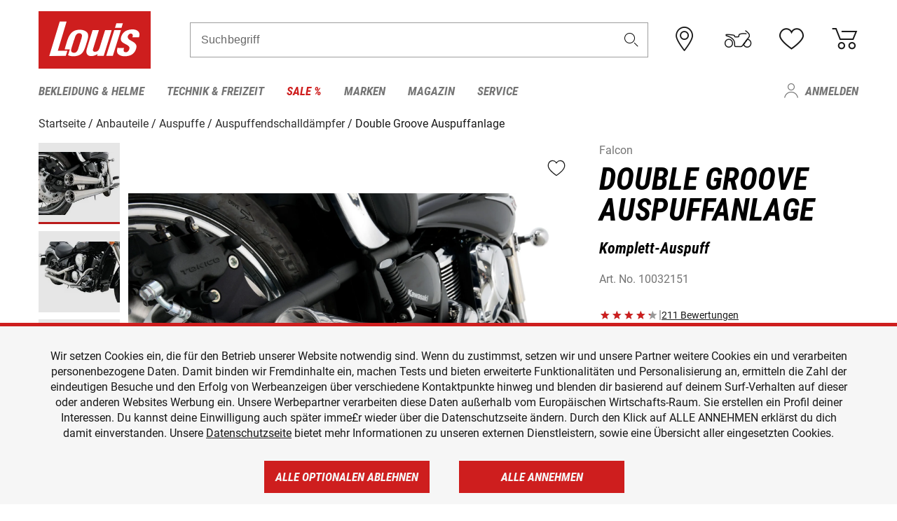

--- FILE ---
content_type: text/html; charset=UTF-8
request_url: https://www.louis.de/artikel/falcon-double-groove-auspuffanlage-komplett-auspuff/10032151
body_size: 65498
content:
 
    <!doctype html>
    <html class="no-js" lang="de" data-share-domain="louis.de">
        <head>
            <style>
    @font-face {
        font-family: 'Roboto-Regular';
        src: url('https://cdn5.louis.de/Yves/assets/v3-548-1/default/fonts/Roboto/Roboto-Regular.ttf');
        font-weight: normal;
        font-style: normal;
        font-display: swap;
    }

    @font-face {
        font-family: 'Roboto-Medium';
        src: url('https://cdn5.louis.de/Yves/assets/v3-548-1/default/fonts/Roboto/Roboto-Medium.ttf');
        font-weight: normal;
        font-style: normal;
        font-display: swap;
    }

    @font-face {
        font-family: 'Roboto-Condensed-Bold-Italic';
        src:
            url('https://cdn5.louis.de/Yves/assets/v3-548-1/default/fonts/Roboto_Condensed/RobotoCondensed-BoldItalic.woff2') format('woff2'),
            url('https://cdn5.louis.de/Yves/assets/v3-548-1/default/fonts/Roboto_Condensed/RobotoCondensed-BoldItalic.woff') format('woff'),
            url('https://cdn5.louis.de/Yves/assets/v3-548-1/default/fonts/Roboto_Condensed/RobotoCondensed-BoldItalic.ttf') format('truetype');
        font-weight: normal;
        font-style: normal;
        font-display: swap;
    }

    @font-face {
        font-family: 'Roboto-Condensed-Light';
        src: url('https://cdn5.louis.de/Yves/assets/v3-548-1/default/fonts/Roboto_Condensed/RobotoCondensed-Light.ttf');
        font-weight: normal;
        font-style: normal;
        font-display: swap;
    }

    @font-face {
        font-family: 'Roboto-Mono';
        src: url('https://cdn5.louis.de/Yves/assets/v3-548-1/default/fonts/Roboto_Mono/RobotoMono-VariableFont_wght.ttf');
    }

    @font-face {
        font-family: 'Roboto-Mono';
        src: url('https://cdn5.louis.de/Yves/assets/v3-548-1/default/fonts/Roboto_Mono/RobotoMono-Italic-VariableFont_wght.ttf');
        font-style: italic;
        font-display: swap;
    }

    @font-face {
        font-family: 'louis-icons';
        font-weight: normal;
        font-style: normal;
        font-display: swap;
        src:
            url('https://cdn5.louis.de/Yves/assets/v3-548-1/default/fonts/louis-icons/louis-icons.ttf') format('truetype'),
            url('https://cdn5.louis.de/Yves/assets/v3-548-1/default/fonts/louis-icons/louis-icons.woff') format('woff'),
            url('https://cdn5.louis.de/Yves/assets/v3-548-1/default/fonts/louis-icons/louis-icons.svg#louis-icons') format('svg');
    }
</style>

                            <meta charset="utf-8" />
                <meta name="viewport" content="width=device-width, initial-scale=1.0" />
                <meta name="title" content="Falcon Double Groove Auspuffanlage günstig | Louis 🏍️" />
                <meta name="description" content="Falcon Double Groove Auspuffanlage günstig kaufen bei Louis. Top Marken ✓ Große Auswahl ✓ Kauf auf Rechnung ✓ Kein Risiko ✓ Kostenlose Rücksendung ✓" />
                <meta name="generator" content="spryker" />
                                    <meta name="robots" content="index,follow" />
                                        <meta property="og:site" content="louis.de" />
    <meta property="og:type" content="product" />
    <meta property="og:site_name" content="Louis" />
    <meta property="og:title" content="Falcon Double Groove Auspuffanlage günstig | Louis 🏍️" />
    <meta property="og:description" content="Falcon Double Groove Auspuffanlage günstig kaufen bei Louis. Top Marken ✓ Große Auswahl ✓ Kauf auf Rechnung ✓ Kein Risiko ✓ Kostenlose Rücksendung ✓" />
            <meta property="og:image" content="https://cdn2.louis.de/dynamic/articles/1d.a9.3f.10032155840FR0213.JPG" />
        <meta property="og:url" content="louis.de/artikel/falcon-double-groove-auspuffanlage-komplett-auspuff/10032151" />
                         
<link rel="canonical" href="https://www.louis.de/artikel/falcon-double-groove-auspuffanlage-komplett-auspuff/10032151" />
             
            <link rel="alternate" hreflang="de-DE" href="https://www.louis.de/artikel/falcon-double-groove-auspuffanlage-komplett-auspuff/10032151" />
            <link rel="alternate" hreflang="de-AT" href="https://www.louis.at/de/falcon-double-groove-auspuffanlage-komplett-auspuff-10032151" />
            <link rel="alternate" hreflang="fr-FR" href="https://www.louis-moto.fr/fr/falcon-double-groove-dispositif-d-echappement-complet-10032151" />
            <link rel="alternate" hreflang="en-GB" href="https://www.louis-moto.co.uk/en/falcon-double-groove-complete-exhaust-full-exhaust-system-10032151" />
            <link rel="alternate" hreflang="da-DK" href="https://www.louis-moto.dk/da/falcon-double-groove-udstdning-full-exhaust-system-10032151" />
            <link rel="alternate" hreflang="nl-BE" href="https://www.louis.be/nl/falcon-double-groove-uitlaatsysteem-complete-uitlaat-10032151" />
            <link rel="alternate" hreflang="fr-BE" href="https://www.louis.be/fr/falcon-double-groove-dispositif-d-echappement-complet-10032151" />
            <link rel="alternate" hreflang="en-EU" href="https://www.louis.eu/en/falcon-double-groove-complete-exhaust-full-exhaust-system-10032151" />
            <link rel="alternate" hreflang="de-EU" href="https://www.louis.eu/de/falcon-double-groove-auspuffanlage-komplett-auspuff-10032151" />
            <link rel="alternate" hreflang="fr-EU" href="https://www.louis.eu/fr/falcon-double-groove-dispositif-d-echappement-complet-10032151" />
            <link rel="alternate" hreflang="en-IE" href="https://www.louis.ie/en/falcon-double-groove-complete-exhaust-full-exhaust-system-10032151" />
            <link rel="alternate" hreflang="pl-PL" href="https://www.louis.pl/pl/falcon-double-groove-ukad-wydechowy-full-exhaust-system-10032151" />
            <link rel="alternate" hreflang="it-IT" href="https://www.louis-moto.it/it/falcon-double-groove-impianto-di-scarico-ico-completo-10032151" />
            <link rel="alternate" hreflang="nl-NL" href="https://www.louis.nl/nl/falcon-double-groove-uitlaatsysteem-complete-uitlaat-10032151" />
            <link rel="alternate" hreflang="de-CH" href="https://www.louis-moto.ch/de/falcon-double-groove-auspuffanlage-komplett-auspuff-10032151" />
            <link rel="alternate" hreflang="fr-CH" href="https://www.louis-moto.ch/fr/falcon-double-groove-dispositif-d-echappement-complet-10032151" />
            <link rel="alternate" hreflang="it-CH" href="https://www.louis-moto.ch/it/falcon-double-groove-impianto-di-scarico-ico-completo-10032151" />
            <link rel="alternate" hreflang="x-default" href="https://www.louis-moto.com/en/falcon-double-groove-complete-exhaust-full-exhaust-system-10032151" />
            <link rel="alternate" hreflang="de-WW" href="https://www.louis-moto.com/de/falcon-double-groove-auspuffanlage-komplett-auspuff-10032151" />
            <link rel="alternate" hreflang="fr-WW" href="https://www.louis-moto.com/fr/falcon-double-groove-dispositif-d-echappement-complet-10032151" />
            <link rel="alternate" hreflang="sv-SE" href="https://www.louis.se/sv/falcon-double-groove-avgassystem-komplett-avgassystem-10032151" />
            <link rel="alternate" hreflang="es-ES" href="https://www.louis.es/es/falcon-sistema-de-escape-falcon-double-groove-tubo-de-escape-completo-10032151" />
            <link rel="alternate" hreflang="cs-CZ" href="https://www.louis.cz/cs/falcon-vfukova-soustava-falcon-double-groove-kompletn-vfuk-10032151" />
            <link rel="alternate" hreflang="fi-FI" href="https://www.louis-moto.fi/fi/falcon-double-groove-pakoputkisto-kokonainen-pakoputki-10032151" />
            <link rel="alternate" hreflang="pt-PT" href="https://www.louis.pt/pt/falcon-sistema-de-escape-falcon-double-groove-sistema-de-escape-completo-10032151" />
    
            <meta id="nonce-meta" data-nonce="112b8a23a964a82165bc2748d2895917d23e0dda9e74faa2a78a19860a06f7d5">
            <link nonce="112b8a23a964a82165bc2748d2895917d23e0dda9e74faa2a78a19860a06f7d5" href="https://www.googletagmanager.com" rel="preconnect" crossorigin="anonymous" />
            <link nonce="112b8a23a964a82165bc2748d2895917d23e0dda9e74faa2a78a19860a06f7d5" href="https://widgets.trustedshops.com" rel="preconnect" crossorigin="anonymous" />

            <link href="https://www.googletagmanager.com" rel="dns-prefetch" crossorigin="anonymous" />
            <link href="https://widgets.trustedshops.com" rel="dns-prefetch" crossorigin="anonymous" />

                            <link rel="stylesheet" href="https://cdn5.louis.de/Yves/assets/v3-548-1/default/css/yves_default.basic.css" />
                <link rel="stylesheet" href="https://cdn5.louis.de/Yves/assets/v3-548-1/default/css/yves_default.app.css" />
            
                            <link href="https://cdn5.louis.de/Yves/assets/v3-548-1/default/img/favicon/android-chrome-192x192.png" rel="icon" sizes="192x192" type="image/png" />
                <link href="https://cdn5.louis.de/Yves/assets/v3-548-1/default/img/favicon/android-chrome-384x384.png" rel="icon" sizes="384x384" type="image/png" />
                <link rel="apple-touch-icon" href="https://cdn5.louis.de/Yves/assets/v3-548-1/default/img/favicon/apple-touch-icon.png" />
                <link href="https://cdn5.louis.de/Yves/assets/v3-548-1/default/img/favicon/favicon-16x16.png" rel="icon" sizes="16x16" type="image/png" />
                <link href="https://cdn5.louis.de/Yves/assets/v3-548-1/default/img/favicon/favicon-32x32.png" rel="apple-touch-icon" sizes="32x32" type="image/png" />
                <link href="https://cdn5.louis.de/Yves/assets/v3-548-1/default/img/favicon/favicon.ico" rel="icon" type="image/x-icon" />
                <link href="https://cdn5.louis.de/Yves/assets/v3-548-1/default/img/favicon/mstile-150x150.png" rel="icon" sizes="150x150" type="image/png" />
            
             
    <script nonce="112b8a23a964a82165bc2748d2895917d23e0dda9e74faa2a78a19860a06f7d5">
        var _etrackerOnReady = typeof window._etrackerOnReady === 'undefined' ? [] : _etrackerOnReady;
        window.isEtrackerConsentEnabled = "";
    </script>
            <script nonce="112b8a23a964a82165bc2748d2895917d23e0dda9e74faa2a78a19860a06f7d5" type="text/javascript">
            var et_proxy_redirect = "\/\/et.louis.de";
            var et_pagename = "ProductDetailPage_Artikel_Falcon-double-groove-auspuffanlage-komplett-auspuff_10032151";
        </script>
        <script
            id="_etLoader"
            type="text/javascript"
            charset="UTF-8"
            data-block-cookies="true"
            data-secure-code="0TmbJ3"
            nonce="112b8a23a964a82165bc2748d2895917d23e0dda9e74faa2a78a19860a06f7d5"
            src="//et.louis.de/code/e.js" async>
        </script>

                    <script nonce="112b8a23a964a82165bc2748d2895917d23e0dda9e74faa2a78a19860a06f7d5" data-ot-ignore type="text/javascript">
                const currentDomain = window.location.hostname;
                var allow_cookies = true;
                
                function etrackerSetCookieConsent() {
                    if (!allow_cookies) {
                        _etrackerOnReady.push(function () { _etracker.disableCookies(currentDomain) });
                    } else {
                        _etrackerOnReady.push(function () { _etracker.enableCookies(currentDomain) });
                    }
                }

                function initEtrackerCallback() {
                    if(typeof _etracker !== 'undefined') {
                        etrackerSetCookieConsent()
                    }
                    else {
                        window.setTimeout(initEtrackerCallback, 200);
                    }
                }
                initEtrackerCallback();
            </script>
            
                            <script nonce="112b8a23a964a82165bc2748d2895917d23e0dda9e74faa2a78a19860a06f7d5" src="https://cdn5.louis.de/Yves/assets/v3-548-1/default/js/yves_default.app-header.js"></script>
                <script nonce="112b8a23a964a82165bc2748d2895917d23e0dda9e74faa2a78a19860a06f7d5" src="https://cdn5.louis.de/Yves/assets/v3-548-1/default/js/yves_default.runtime.js"></script>
            
            <title>Falcon Double Groove Auspuffanlage günstig | Louis 🏍️</title>
             
<div id="gtmId" data-nonce="112b8a23a964a82165bc2748d2895917d23e0dda9e74faa2a78a19860a06f7d5" data-gtm-id="GTM-P6FBFQ8"></div>
             
    
            
                            <script nonce="112b8a23a964a82165bc2748d2895917d23e0dda9e74faa2a78a19860a06f7d5" src="https://www.google.com/recaptcha/api.js?render=6LfkrNsiAAAAABd0UWOR5RGNXBiR1TO475EkSt0V"></script>
                <script nonce="112b8a23a964a82165bc2748d2895917d23e0dda9e74faa2a78a19860a06f7d5">
                    let intervalId;

                    const loadRecaptcha = () => {
                        grecaptcha.ready(function () {
                            grecaptcha.execute('6LfkrNsiAAAAABd0UWOR5RGNXBiR1TO475EkSt0V', {action: "submit"}).then(function (token) {
                                const iframes = document.querySelectorAll('[title="reCAPTCHA"]');
                                iframes && iframes.forEach(element => {
                                    element.setAttribute("aria-hidden", "true");
                                });

                                let recaptchaElement = document.querySelectorAll(".field-recaptcha");
                                recaptchaElement.forEach(element => {
                                    element.value = token;
                                });
                            });
                        });
                    }

                    const setRefreshInterval = () => {
                        intervalId = setInterval(() => {
                            if(document.hidden && intervalId) {
                                clearInterval(intervalId);
                                intervalId = null;
                            } else {
                                loadRecaptcha();
                            }
                        }, '90000');
                    }

                    loadRecaptcha();
                    setRefreshInterval();

                    document.addEventListener("visibilitychange", () => {
                        if (!document.hidden && !intervalId) {
                            loadRecaptcha();
                            setRefreshInterval();
                        }
                    });
                </script>
            
    
             
    <script nonce="112b8a23a964a82165bc2748d2895917d23e0dda9e74faa2a78a19860a06f7d5" async src="https://production.neocomapp.com/neocom.js?id=f59a7c1a-0431-4bfe-ae28-c773fec9d730"></script>
        </head>

        <body data-logged-user="" class="" data-qa="page">
            
    <outside-widgets class="custom-element outside-widgets"

        data-qa="component outside-widgets">     
    </outside-widgets>

                 
        
    <skip-to-main-content class="custom-element skip-to-main-content"

        data-qa="component skip-to-main-content">    <nav class="skip-to-main-content-nav" aria-label="Barrierefreiheitsnavigation">
        <a id="skip-to-main-link" class="skip-to-main-content-link" href="#main-content" tabIndex="0">Zum Hauptinhalt springen</a>
    </nav>
</skip-to-main-content>

                
                
    
                        
    <header class="header-container"

        data-qa="component header page-header" id='page-header' data-scroll-to-offset='true'>            <div class="grid-container">
            <div class="neos-contentcollection"></div>

            <div class="grid-x grid-margin-x align-middle">
                <div class="cell header-settings">
                    <div class="grid-x grid-margin-x align-right paragraph-xs">
                        <div class="cell text-right">
                             
    
    <shop-switcher class="custom-element shop-switcher"

        data-qa="component shop-switcher">    
</shop-switcher>
                        </div>
                    </div>
                </div>
                <div class="cell small-order-1 small-5 large-2 text-center header-logo" data-qa="header-logo">
                    
    <div class="logo"

        data-qa="component logo" itemscope='' itemtype='https://schema.org/Organization'>    <link href="https://cdn5.louis.de/Yves/assets/v3-548-1/default/img/logo.png" itemprop="logo">
    <a href="https://www.louis.de/" itemprop="url"><img alt="logo" src="https://cdn5.louis.de/Yves/assets/v3-548-1/default/img/logo.svg"></a>
    
    <welcome-to-louis class="welcome"

        data-qa="component welcome"></welcome-to-louis>
</div>
                </div>
                <div class="header-search-parent cell small-order-4 large-order-3 auto">
                    <div class="header-search-container">
                                                    
    <div class="article-search"

        data-qa="component article-search">
    <form method="get" novalidate="" name="article-search" class="header-search js__formValidation"
          action="/suche"
          data-url="#" data-region="deu" id="article-search"
    >
        

<div>
    <div class="mdc-text-field mdc--fullwidth mdc-text-field--outlined mdc-text-field--with-trailing-icon">
        <input
        
                                                                id="search"
                                                                                                                            name="q"
                                                                                                        type="text"
                                                                                                        value=""
                                                                                                        maxlength="50"
                                                                                                        autocomplete="off"
                                                                                                        aria-controls="search-validation-msg"
                                                                                                        aria-describedby="search-validation-msg"
                                                                                                        data-track-id="searchBox"
                                                                class="mdc-text-field__input "
        aria-controls="search-validation-msg"
        aria-describedby="search-validation-msg">
                                <button class="mdc-text-field__icon icon icon-search"
        aria-label="Suchbegriff"
        tabindex="-2"
        role="button" ></button>
        
        <div class="mdc-notched-outline">
            <div class="mdc-notched-outline__leading"></div>
                            <div class="mdc-notched-outline__notch">
                                                                                                                                                                
                    <label for="search" class="mdc-floating-label">Suchbegriff</label>
                </div>
                        <div class="mdc-notched-outline__trailing"></div>
        </div>
    </div>

    <div class="mdc-text-field-helper-line">
        
        
        <p id="search-validation-msg" class="mdc-text-field-helper-text mdc-text-field-helper-text--validation-msg" aria-hidden="true" data-qa="mdc-validation-msg">
        </p>
    </div>
</div>
    </form>
</div>
                                            </div>
                </div>

                <div class="header-burger-parent cell small-order-3 shrink hide-for-large navigation-switch text-center">
                    <button class="menu-icon header-burger-container" type="button"
                            data-toggle="responsive-navigation" aria-label="Mobile Navigation"
                        data-qa="trigger-toggle-burger-menu">
                        <i class="icon icon-burger header-icon"></i>
                    </button>
                </div>

                <div class="cell small-order-2 large-order-4 small-7 large-3 header-links">
                    <a href="/filialen" class="no-underline" title="Filialen">
                        <i class="icon icon-location header-icon">
                            <span class="header-icon-highlight"></span>
                        </i>
                    </a>

                     
    <a href="https://www.louis.de/my-bike" class="no-underline" title="Mein Bike">
        <i data-cart-icon="true" class="icon icon-mein-bike header-icon bike-cart" >
            <span class="header-icon-highlight"></span>
        </i>
    </a>
    
    <louis-bike class="custom-element louis-bike"

        data-qa="component louis-bike"></louis-bike>

                     
    
    
    <a href="https://www.louis.de/wishlist" id="header-wishlist" class="no-underline" title="Merkzettel" data-label="Merkzettel" data-target="login-dialog" data-qa="header-wishlist-icon-link">
        <i data-cart-icon="true" class="icon icon-like header-icon memo-cart"  data-qa="header-wishlist-icon">
            <span class="header-icon-highlight"></span>
        </i>
    </a>

                     
    <a href="/cart" id="header-cart" class="no-underline" title="Warenkorb">
        <i class="icon icon-cart header-icon"  data-qa="header-cart-icon">
            <span class="header-icon-highlight"></span>
        </i>
    </a>
                </div>
            </div>
        </div>

        <div id="search-suggestion"></div>

            <!-- CMS_BLOCK_PLACEHOLDER : "title" -->
    <!-- CMS_BLOCK_PLACEHOLDER : "description" -->
    <!-- CMS_BLOCK_PLACEHOLDER : "content" -->
    <!-- CMS_BLOCK_PLACEHOLDER : "link" -->
    
    
     
    
    <nav class="responsive-navigation"

        data-qa="component responsive-navigation responsive-navigation" id='responsive-navigation' aria-label='Hauptmenü'>        <div class="grid-container">
        <div class="grid-x grid-margin-x">
            <div class="navigation-wrapper cell">
                <ul class="navigation-root" role="menu">
                    <li class="main-nav-item heading4 has-children  "

        data-qa="component main-nav-item" role='presentation'><a href="/rubrik/motorradbekleidung-motorradhelme/1" data-label="Bekleidung &amp; Helme" role="menuitem" data-qa="menu-item-link" data-qa-label="Bekleidung &amp; Helme">Bekleidung &amp; Helme</a><div class="menu"

        data-qa="component menu"><div class="menu-content"><div class="grid-container"><div class="grid-x grid-margin-x" aria-haspopup="true"><ul class="cell level-1"

        data-qa="component menu-node" role='menu'><li class="heading4" role="presentation"><a href="/rubrik/motorradbekleidung-motorradhelme/1" data-label="Bekleidung &amp; Helme" role="menuitem">
            Bekleidung &amp; Helme
        </a></li><li class="main-nav-item paragraph has-children  "

        data-qa="component main-nav-item" role='presentation'><a href="/produktkategorie/accessoires-zubehoer-fuer-motorradbekleidung/195" data-label="Accessoires &amp; Zubehör" role="menuitem" data-qa="menu-item-link" data-qa-label="Accessoires &amp; Zubehör">Accessoires &amp; Zubehör</a><ul class="cell level-2"

        data-qa="component menu-node" role='menu'><li class="heading4" role="presentation"><a href="/produktkategorie/accessoires-zubehoer-fuer-motorradbekleidung/195" data-label="Accessoires &amp; Zubehör" role="menuitem">
            Accessoires &amp; Zubehör
        </a></li><li class="main-nav-item paragraph   "

        data-qa="component main-nav-item" role='presentation'><a href="/produkte/motorrad-accessoires/801" data-label="Accessoires" role="menuitem" data-qa="menu-item-link" data-qa-label="Accessoires">Accessoires</a></li><li class="main-nav-item paragraph   "

        data-qa="component main-nav-item" role='presentation'><a href="/produkte/biker-guertel-hosentraeger/841" data-label="Gürtel &amp; Hosenträger" role="menuitem" data-qa="menu-item-link" data-qa-label="Gürtel &amp; Hosenträger">Gürtel &amp; Hosenträger</a></li><li class="main-nav-item paragraph   "

        data-qa="component main-nav-item" role='presentation'><a href="/produkte/bekleidungs-reparatur-zubehoer/701" data-label="Reparatur-Zubehör" role="menuitem" data-qa="menu-item-link" data-qa-label="Reparatur-Zubehör">Reparatur-Zubehör</a></li><li role="presentation"><a class="focus-catcher hide-for-large" aria-label="focus catcher" tabindex="0" role="menuitem"></a></li></ul></li><li class="main-nav-item paragraph has-children  "

        data-qa="component main-nav-item" role='presentation'><a href="/produktkategorie/brillen/170" data-label="Brillen" role="menuitem" data-qa="menu-item-link" data-qa-label="Brillen">Brillen</a><ul class="cell level-2"

        data-qa="component menu-node" role='menu'><li class="heading4" role="presentation"><a href="/produktkategorie/brillen/170" data-label="Brillen" role="menuitem">
            Brillen
        </a></li><li class="main-nav-item paragraph   "

        data-qa="component main-nav-item" role='presentation'><a href="/produkte/brillenersatzteile/923" data-label="Brillenersatzteile" role="menuitem" data-qa="menu-item-link" data-qa-label="Brillenersatzteile">Brillenersatzteile</a></li><li class="main-nav-item paragraph   "

        data-qa="component main-nav-item" role='presentation'><a href="/produkte/enduro-motocross-brillen/922" data-label="Motocrossbrillen" role="menuitem" data-qa="menu-item-link" data-qa-label="Motocrossbrillen">Motocrossbrillen</a></li><li class="main-nav-item paragraph   "

        data-qa="component main-nav-item" role='presentation'><a href="/produkte/motorradbrillen/920" data-label="Motorradbrillen" role="menuitem" data-qa="menu-item-link" data-qa-label="Motorradbrillen">Motorradbrillen</a></li><li class="main-nav-item paragraph   "

        data-qa="component main-nav-item" role='presentation'><a href="/produkte/sonnenbrillen-fuer-motorradfahrer/921" data-label="Sonnenbrillen" role="menuitem" data-qa="menu-item-link" data-qa-label="Sonnenbrillen">Sonnenbrillen</a></li><li role="presentation"><a class="focus-catcher hide-for-large" aria-label="focus catcher" tabindex="0" role="menuitem"></a></li></ul></li><li class="main-nav-item paragraph has-children  "

        data-qa="component main-nav-item" role='presentation'><a href="/produktkategorie/freizeitbekleidung-fuer-biker/115" data-label="Freizeitbekleidung" role="menuitem" data-qa="menu-item-link" data-qa-label="Freizeitbekleidung">Freizeitbekleidung</a><ul class="cell level-2"

        data-qa="component menu-node" role='menu'><li class="heading4" role="presentation"><a href="/produktkategorie/freizeitbekleidung-fuer-biker/115" data-label="Freizeitbekleidung" role="menuitem">
            Freizeitbekleidung
        </a></li><li class="main-nav-item paragraph   "

        data-qa="component main-nav-item" role='presentation'><a href="/produkte/arbeitskleidung/805" data-label="Arbeitskleidung" role="menuitem" data-qa="menu-item-link" data-qa-label="Arbeitskleidung">Arbeitskleidung</a></li><li class="main-nav-item paragraph   "

        data-qa="component main-nav-item" role='presentation'><a href="/produkte/caps-huete-bandanas/814" data-label="Caps/Hüte/Bandanas" role="menuitem" data-qa="menu-item-link" data-qa-label="Caps/Hüte/Bandanas">Caps/Hüte/Bandanas</a></li><li class="main-nav-item paragraph   "

        data-qa="component main-nav-item" role='presentation'><a href="/produkte/freizeithosen/807" data-label="Freizeithosen" role="menuitem" data-qa="menu-item-link" data-qa-label="Freizeithosen">Freizeithosen</a></li><li class="main-nav-item paragraph   "

        data-qa="component main-nav-item" role='presentation'><a href="/produkte/freizeitjacken/806" data-label="Freizeitjacken" role="menuitem" data-qa="menu-item-link" data-qa-label="Freizeitjacken">Freizeitjacken</a></li><li class="main-nav-item paragraph   "

        data-qa="component main-nav-item" role='presentation'><a href="/produkte/motorrad-funktionsjacken/891" data-label="Funktionsjacken" role="menuitem" data-qa="menu-item-link" data-qa-label="Funktionsjacken">Funktionsjacken</a></li><li class="main-nav-item paragraph   "

        data-qa="component main-nav-item" role='presentation'><a href="/produkte/hemden-langarmshirts/808" data-label="Hemden &amp; Langarmshirts" role="menuitem" data-qa="menu-item-link" data-qa-label="Hemden &amp; Langarmshirts">Hemden &amp; Langarmshirts</a></li><li class="main-nav-item paragraph   "

        data-qa="component main-nav-item" role='presentation'><a href="/produkte/kinder-freizeitbekleidung/729" data-label="Kinder Freizeitbekleidung" role="menuitem" data-qa="menu-item-link" data-qa-label="Kinder Freizeitbekleidung">Kinder Freizeitbekleidung</a></li><li class="main-nav-item paragraph   "

        data-qa="component main-nav-item" role='presentation'><a href="/produkte/pullover-hoodies/800" data-label="Pullover &amp; Hoodies" role="menuitem" data-qa="menu-item-link" data-qa-label="Pullover &amp; Hoodies">Pullover &amp; Hoodies</a></li><li class="main-nav-item paragraph   "

        data-qa="component main-nav-item" role='presentation'><a href="/produkte/t-shirts-poloshirts-fuer-biker/803" data-label="T-Shirts &amp; Poloshirt" role="menuitem" data-qa="menu-item-link" data-qa-label="T-Shirts &amp; Poloshirt">T-Shirts &amp; Poloshirt</a></li><li role="presentation"><a class="focus-catcher hide-for-large" aria-label="focus catcher" tabindex="0" role="menuitem"></a></li></ul></li><li class="main-nav-item paragraph has-children  "

        data-qa="component main-nav-item" role='presentation'><a href="/produktkategorie/funktionswaesche/175" data-label="Funktionswäsche" role="menuitem" data-qa="menu-item-link" data-qa-label="Funktionswäsche">Funktionswäsche</a><ul class="cell level-2"

        data-qa="component menu-node" role='menu'><li class="heading4" role="presentation"><a href="/produktkategorie/funktionswaesche/175" data-label="Funktionswäsche" role="menuitem">
            Funktionswäsche
        </a></li><li class="main-nav-item paragraph   "

        data-qa="component main-nav-item" role='presentation'><a href="/produkte/motorrad-funktionswaesche/890" data-label="Funktionswäsche" role="menuitem" data-qa="menu-item-link" data-qa-label="Funktionswäsche">Funktionswäsche</a></li><li role="presentation"><a class="focus-catcher hide-for-large" aria-label="focus catcher" tabindex="0" role="menuitem"></a></li></ul></li><li class="main-nav-item paragraph has-children  "

        data-qa="component main-nav-item" role='presentation'><a href="/produktkategorie/motorradhandschuhe/180" data-label="Handschuhe" role="menuitem" data-qa="menu-item-link" data-qa-label="Handschuhe">Handschuhe</a><ul class="cell level-2"

        data-qa="component menu-node" role='menu'><li class="heading4" role="presentation"><a href="/produktkategorie/motorradhandschuhe/180" data-label="Handschuhe" role="menuitem">
            Handschuhe
        </a></li><li class="main-nav-item paragraph   "

        data-qa="component main-nav-item" role='presentation'><a href="/produkte/chopperhandschuhe-urban/714" data-label="Chopperhandschuhe" role="menuitem" data-qa="menu-item-link" data-qa-label="Chopperhandschuhe">Chopperhandschuhe</a></li><li class="main-nav-item paragraph   "

        data-qa="component main-nav-item" role='presentation'><a href="/produkte/cityhandschuhe/710" data-label="Cityhandschuhe" role="menuitem" data-qa="menu-item-link" data-qa-label="Cityhandschuhe">Cityhandschuhe</a></li><li class="main-nav-item paragraph   "

        data-qa="component main-nav-item" role='presentation'><a href="/produkte/enduro-motocross-handschuhe/715" data-label="Cross- &amp; Endurohandschuhe" role="menuitem" data-qa="menu-item-link" data-qa-label="Cross- &amp; Endurohandschuhe">Cross- &amp; Endurohandschuhe</a></li><li class="main-nav-item paragraph   "

        data-qa="component main-nav-item" role='presentation'><a href="/produkte/motorrad-handschuhzubehoer/717" data-label="Handschuhzubehör" role="menuitem" data-qa="menu-item-link" data-qa-label="Handschuhzubehör">Handschuhzubehör</a></li><li class="main-nav-item paragraph   "

        data-qa="component main-nav-item" role='presentation'><a href="/produkte/motorradhandschuhe-fuer-kinder/727" data-label="Kinderhandschuhe" role="menuitem" data-qa="menu-item-link" data-qa-label="Kinderhandschuhe">Kinderhandschuhe</a></li><li class="main-nav-item paragraph   "

        data-qa="component main-nav-item" role='presentation'><a href="/produkte/motorrad-sporthandschuhe/713" data-label="Sporthandschuhe" role="menuitem" data-qa="menu-item-link" data-qa-label="Sporthandschuhe">Sporthandschuhe</a></li><li class="main-nav-item paragraph   "

        data-qa="component main-nav-item" role='presentation'><a href="/produkte/motorrad-tourenhandschuhe/711" data-label="Tourenhandschuhe" role="menuitem" data-qa="menu-item-link" data-qa-label="Tourenhandschuhe">Tourenhandschuhe</a></li><li class="main-nav-item paragraph   "

        data-qa="component main-nav-item" role='presentation'><a href="/produkte/motorrad-unterziehhandschuhe/716" data-label="Unterziehhandschuhe" role="menuitem" data-qa="menu-item-link" data-qa-label="Unterziehhandschuhe">Unterziehhandschuhe</a></li><li class="main-nav-item paragraph   "

        data-qa="component main-nav-item" role='presentation'><a href="/produkte/motorrad-winterhandschuhe/712" data-label="Winterhandschuhe" role="menuitem" data-qa="menu-item-link" data-qa-label="Winterhandschuhe">Winterhandschuhe</a></li><li role="presentation"><a class="focus-catcher hide-for-large" aria-label="focus catcher" tabindex="0" role="menuitem"></a></li></ul></li><li class="main-nav-item paragraph has-children  "

        data-qa="component main-nav-item" role='presentation'><a href="/produktkategorie/motorradhelme-visiere/150" data-label="Helme &amp; Visiere" role="menuitem" data-qa="menu-item-link" data-qa-label="Helme &amp; Visiere">Helme &amp; Visiere</a><ul class="cell level-2"

        data-qa="component menu-node" role='menu'><li class="heading4" role="presentation"><a href="/produktkategorie/motorradhelme-visiere/150" data-label="Helme &amp; Visiere" role="menuitem">
            Helme &amp; Visiere
        </a></li><li class="main-nav-item paragraph   "

        data-qa="component main-nav-item" role='presentation'><a href="/produkte/braincaps-halbschalenhelme/834" data-label="Braincaps" role="menuitem" data-qa="menu-item-link" data-qa-label="Braincaps">Braincaps</a></li><li class="main-nav-item paragraph   "

        data-qa="component main-nav-item" role='presentation'><a href="/produkte/enduro-motocross-helme/832" data-label="Cross- &amp; Endurohelme" role="menuitem" data-qa="menu-item-link" data-qa-label="Cross- &amp; Endurohelme">Cross- &amp; Endurohelme</a></li><li class="main-nav-item paragraph   "

        data-qa="component main-nav-item" role='presentation'><a href="/produkte/motorradhelm-ersatzteile/816" data-label="Helmersatzteile" role="menuitem" data-qa="menu-item-link" data-qa-label="Helmersatzteile">Helmersatzteile</a></li><li class="main-nav-item paragraph   "

        data-qa="component main-nav-item" role='presentation'><a href="/produkte/motorradhelm-zubehoer/817" data-label="Helmzubehör" role="menuitem" data-qa="menu-item-link" data-qa-label="Helmzubehör">Helmzubehör</a></li><li class="main-nav-item paragraph   "

        data-qa="component main-nav-item" role='presentation'><a href="/produkte/integralhelme/837" data-label="Integralhelme" role="menuitem" data-qa="menu-item-link" data-qa-label="Integralhelme">Integralhelme</a></li><li class="main-nav-item paragraph   "

        data-qa="component main-nav-item" role='presentation'><a href="/produkte/jethelme/833" data-label="Jethelme" role="menuitem" data-qa="menu-item-link" data-qa-label="Jethelme">Jethelme</a></li><li class="main-nav-item paragraph   "

        data-qa="component main-nav-item" role='presentation'><a href="/produkte/motorradhelme-fuer-kinder/835" data-label="Kinderhelme" role="menuitem" data-qa="menu-item-link" data-qa-label="Kinderhelme">Kinderhelme</a></li><li class="main-nav-item paragraph   "

        data-qa="component main-nav-item" role='presentation'><a href="/produkte/klapphelme/836" data-label="Klapphelme" role="menuitem" data-qa="menu-item-link" data-qa-label="Klapphelme">Klapphelme</a></li><li class="main-nav-item paragraph   "

        data-qa="component main-nav-item" role='presentation'><a href="/produkte/ohrstoepsel/818" data-label="Ohrstöpsel" role="menuitem" data-qa="menu-item-link" data-qa-label="Ohrstöpsel">Ohrstöpsel</a></li><li class="main-nav-item paragraph   "

        data-qa="component main-nav-item" role='presentation'><a href="/produkte/helmvisiere/815" data-label="Visiere" role="menuitem" data-qa="menu-item-link" data-qa-label="Visiere">Visiere</a></li><li role="presentation"><a class="focus-catcher hide-for-large" aria-label="focus catcher" tabindex="0" role="menuitem"></a></li></ul></li><li class="main-nav-item paragraph has-children  "

        data-qa="component main-nav-item" role='presentation'><a href="/produktkategorie/motorrad-lederbekleidung/100" data-label="Lederbekleidung" role="menuitem" data-qa="menu-item-link" data-qa-label="Lederbekleidung">Lederbekleidung</a><ul class="cell level-2"

        data-qa="component menu-node" role='menu'><li class="heading4" role="presentation"><a href="/produktkategorie/motorrad-lederbekleidung/100" data-label="Lederbekleidung" role="menuitem">
            Lederbekleidung
        </a></li><li class="main-nav-item paragraph   "

        data-qa="component main-nav-item" role='presentation'><a href="/produkte/motorrad-lederhosen/762" data-label="Lederhosen" role="menuitem" data-qa="menu-item-link" data-qa-label="Lederhosen">Lederhosen</a></li><li class="main-nav-item paragraph   "

        data-qa="component main-nav-item" role='presentation'><a href="/produkte/motorrad-lederjacken/770" data-label="Lederjacken" role="menuitem" data-qa="menu-item-link" data-qa-label="Lederjacken">Lederjacken</a></li><li class="main-nav-item paragraph   "

        data-qa="component main-nav-item" role='presentation'><a href="/produkte/lederkombihosen/764" data-label="Lederkombihosen" role="menuitem" data-qa="menu-item-link" data-qa-label="Lederkombihosen">Lederkombihosen</a></li><li class="main-nav-item paragraph   "

        data-qa="component main-nav-item" role='presentation'><a href="/produkte/lederkombijacken/772" data-label="Lederkombijacken" role="menuitem" data-qa="menu-item-link" data-qa-label="Lederkombijacken">Lederkombijacken</a></li><li class="main-nav-item paragraph   "

        data-qa="component main-nav-item" role='presentation'><a href="/produkte/motorrad-lederkombis/780" data-label="Lederkombis" role="menuitem" data-qa="menu-item-link" data-qa-label="Lederkombis">Lederkombis</a></li><li class="main-nav-item paragraph   "

        data-qa="component main-nav-item" role='presentation'><a href="/produkte/biker-lederwesten/778" data-label="Lederwesten" role="menuitem" data-qa="menu-item-link" data-qa-label="Lederwesten">Lederwesten</a></li><li role="presentation"><a class="focus-catcher hide-for-large" aria-label="focus catcher" tabindex="0" role="menuitem"></a></li></ul></li><li class="main-nav-item paragraph has-children  "

        data-qa="component main-nav-item" role='presentation'><a href="/produktkategorie/nierengurte/130" data-label="Nierengurte" role="menuitem" data-qa="menu-item-link" data-qa-label="Nierengurte">Nierengurte</a><ul class="cell level-2"

        data-qa="component menu-node" role='menu'><li class="heading4" role="presentation"><a href="/produktkategorie/nierengurte/130" data-label="Nierengurte" role="menuitem">
            Nierengurte
        </a></li><li class="main-nav-item paragraph   "

        data-qa="component main-nav-item" role='presentation'><a href="/produkte/motorrad-nierengurte/840" data-label="Nierengurte" role="menuitem" data-qa="menu-item-link" data-qa-label="Nierengurte">Nierengurte</a></li><li role="presentation"><a class="focus-catcher hide-for-large" aria-label="focus catcher" tabindex="0" role="menuitem"></a></li></ul></li><li class="main-nav-item paragraph has-children  "

        data-qa="component main-nav-item" role='presentation'><a href="/produktkategorie/protektoren-airbagsysteme/120" data-label="Protektoren &amp; Airbagsys." role="menuitem" data-qa="menu-item-link" data-qa-label="Protektoren &amp; Airbagsys.">Protektoren &amp; Airbagsys.</a><ul class="cell level-2"

        data-qa="component menu-node" role='menu'><li class="heading4" role="presentation"><a href="/produktkategorie/protektoren-airbagsysteme/120" data-label="Protektoren &amp; Airbagsys." role="menuitem">
            Protektoren &amp; Airbagsys.
        </a></li><li class="main-nav-item paragraph   "

        data-qa="component main-nav-item" role='presentation'><a href="/produkte/motorrad-airbags-zubehoer/894" data-label="Airbagsysteme &amp; Zubehör" role="menuitem" data-qa="menu-item-link" data-qa-label="Airbagsysteme &amp; Zubehör">Airbagsysteme &amp; Zubehör</a></li><li class="main-nav-item paragraph   "

        data-qa="component main-nav-item" role='presentation'><a href="/produkte/offroad-motocross-protektoren/898" data-label="Crossprotektoren" role="menuitem" data-qa="menu-item-link" data-qa-label="Crossprotektoren">Crossprotektoren</a></li><li class="main-nav-item paragraph   "

        data-qa="component main-nav-item" role='presentation'><a href="/produkte/motorrad-protektorenjacken-protektorenwesten/900" data-label="Jacken, Hosen &amp; Westen" role="menuitem" data-qa="menu-item-link" data-qa-label="Jacken, Hosen &amp; Westen">Jacken, Hosen &amp; Westen</a></li><li class="main-nav-item paragraph   "

        data-qa="component main-nav-item" role='presentation'><a href="/produkte/protektoren-fuer-kinder/728" data-label="Kinderprotektoren" role="menuitem" data-qa="menu-item-link" data-qa-label="Kinderprotektoren">Kinderprotektoren</a></li><li class="main-nav-item paragraph   "

        data-qa="component main-nav-item" role='presentation'><a href="/produkte/knieschleifer-protektorenzubehoer/899" data-label="Knieschleifer &amp; Zubehör" role="menuitem" data-qa="menu-item-link" data-qa-label="Knieschleifer &amp; Zubehör">Knieschleifer &amp; Zubehör</a></li><li class="main-nav-item paragraph   "

        data-qa="component main-nav-item" role='presentation'><a href="/produkte/nachruestprotektoren-fuer-motorradbekleidung/896" data-label="Nachrüstprotektoren" role="menuitem" data-qa="menu-item-link" data-qa-label="Nachrüstprotektoren">Nachrüstprotektoren</a></li><li class="main-nav-item paragraph   "

        data-qa="component main-nav-item" role='presentation'><a href="/produkte/rueckenprotektoren/897" data-label="Rückenprotektoren" role="menuitem" data-qa="menu-item-link" data-qa-label="Rückenprotektoren">Rückenprotektoren</a></li><li role="presentation"><a class="focus-catcher hide-for-large" aria-label="focus catcher" tabindex="0" role="menuitem"></a></li></ul></li><li class="main-nav-item paragraph has-children  "

        data-qa="component main-nav-item" role='presentation'><a href="/produktkategorie/motorrad-regenbekleidung/140" data-label="Regenbekleidung" role="menuitem" data-qa="menu-item-link" data-qa-label="Regenbekleidung">Regenbekleidung</a><ul class="cell level-2"

        data-qa="component menu-node" role='menu'><li class="heading4" role="presentation"><a href="/produktkategorie/motorrad-regenbekleidung/140" data-label="Regenbekleidung" role="menuitem">
            Regenbekleidung
        </a></li><li class="main-nav-item paragraph   "

        data-qa="component main-nav-item" role='presentation'><a href="/produkte/zubehoer-motorrad-regenbekleidung/854" data-label="Regenbekleidung Zubehör" role="menuitem" data-qa="menu-item-link" data-qa-label="Regenbekleidung Zubehör">Regenbekleidung Zubehör</a></li><li class="main-nav-item paragraph   "

        data-qa="component main-nav-item" role='presentation'><a href="/produkte/motorrad-regenhosen/853" data-label="Regenhosen" role="menuitem" data-qa="menu-item-link" data-qa-label="Regenhosen">Regenhosen</a></li><li class="main-nav-item paragraph   "

        data-qa="component main-nav-item" role='presentation'><a href="/produkte/motorrad-regenjacken/852" data-label="Regenjacken" role="menuitem" data-qa="menu-item-link" data-qa-label="Regenjacken">Regenjacken</a></li><li class="main-nav-item paragraph   "

        data-qa="component main-nav-item" role='presentation'><a href="/produkte/einteilige-regenkombis/850" data-label="Regenkombis Einteilig" role="menuitem" data-qa="menu-item-link" data-qa-label="Regenkombis Einteilig">Regenkombis Einteilig</a></li><li class="main-nav-item paragraph   "

        data-qa="component main-nav-item" role='presentation'><a href="/produkte/regenponchos/855" data-label="Regenponchos" role="menuitem" data-qa="menu-item-link" data-qa-label="Regenponchos">Regenponchos</a></li><li class="main-nav-item paragraph   "

        data-qa="component main-nav-item" role='presentation'><a href="/produkte/motorrad-thermobekleidung/856" data-label="Thermobekleidung" role="menuitem" data-qa="menu-item-link" data-qa-label="Thermobekleidung">Thermobekleidung</a></li><li role="presentation"><a class="focus-catcher hide-for-large" aria-label="focus catcher" tabindex="0" role="menuitem"></a></li></ul></li><li class="main-nav-item paragraph has-children  "

        data-qa="component main-nav-item" role='presentation'><a href="/produktkategorie/motorradstiefel-schuhe-motorradsocken/190" data-label="Stiefel/Schuhe/Socken" role="menuitem" data-qa="menu-item-link" data-qa-label="Stiefel/Schuhe/Socken">Stiefel/Schuhe/Socken</a><ul class="cell level-2"

        data-qa="component menu-node" role='menu'><li class="heading4" role="presentation"><a href="/produktkategorie/motorradstiefel-schuhe-motorradsocken/190" data-label="Stiefel/Schuhe/Socken" role="menuitem">
            Stiefel/Schuhe/Socken
        </a></li><li class="main-nav-item paragraph   "

        data-qa="component main-nav-item" role='presentation'><a href="/produkte/chopper-stiefel-cruiser-stiefel/825" data-label="Chopperstiefel" role="menuitem" data-qa="menu-item-link" data-qa-label="Chopperstiefel">Chopperstiefel</a></li><li class="main-nav-item paragraph   "

        data-qa="component main-nav-item" role='presentation'><a href="/produkte/city-urban-motorradstiefel/827" data-label="Citystiefel" role="menuitem" data-qa="menu-item-link" data-qa-label="Citystiefel">Citystiefel</a></li><li class="main-nav-item paragraph   "

        data-qa="component main-nav-item" role='presentation'><a href="/produkte/enduro-stiefel-motocross-stiefel/823" data-label="Cross- &amp; Endurostiefel" role="menuitem" data-qa="menu-item-link" data-qa-label="Cross- &amp; Endurostiefel">Cross- &amp; Endurostiefel</a></li><li class="main-nav-item paragraph   "

        data-qa="component main-nav-item" role='presentation'><a href="/produkte/einlegesohlen/828" data-label="Einlegesohlen" role="menuitem" data-qa="menu-item-link" data-qa-label="Einlegesohlen">Einlegesohlen</a></li><li class="main-nav-item paragraph   "

        data-qa="component main-nav-item" role='presentation'><a href="/produkte/freizeitschuhe-freizeitstiefel/824" data-label="Freizeitschuhe" role="menuitem" data-qa="menu-item-link" data-qa-label="Freizeitschuhe">Freizeitschuhe</a></li><li class="main-nav-item paragraph   "

        data-qa="component main-nav-item" role='presentation'><a href="/produkte/motorradstiefel-fuer-kinder/819" data-label="Kinderstiefel" role="menuitem" data-qa="menu-item-link" data-qa-label="Kinderstiefel">Kinderstiefel</a></li><li class="main-nav-item paragraph   "

        data-qa="component main-nav-item" role='presentation'><a href="/produkte/motorradsocken/829" data-label="Socken" role="menuitem" data-qa="menu-item-link" data-qa-label="Socken">Socken</a></li><li class="main-nav-item paragraph   "

        data-qa="component main-nav-item" role='presentation'><a href="/produkte/motorrad-sportstiefel/822" data-label="Sportstiefel" role="menuitem" data-qa="menu-item-link" data-qa-label="Sportstiefel">Sportstiefel</a></li><li class="main-nav-item paragraph   "

        data-qa="component main-nav-item" role='presentation'><a href="/produkte/motorrad-tourenstiefel/821" data-label="Tourenstiefel" role="menuitem" data-qa="menu-item-link" data-qa-label="Tourenstiefel">Tourenstiefel</a></li><li class="main-nav-item paragraph   "

        data-qa="component main-nav-item" role='presentation'><a href="/produkte/zubehoer-fuer-motorradstiefel/826" data-label="Zubehör Motorradstiefel" role="menuitem" data-qa="menu-item-link" data-qa-label="Zubehör Motorradstiefel">Zubehör Motorradstiefel</a></li><li role="presentation"><a class="focus-catcher hide-for-large" aria-label="focus catcher" tabindex="0" role="menuitem"></a></li></ul></li><li class="main-nav-item paragraph has-children  "

        data-qa="component main-nav-item" role='presentation'><a href="/produktkategorie/motorrad-sturmhauben-halswaermer/185" data-label="Sturmhauben/Halswärmer" role="menuitem" data-qa="menu-item-link" data-qa-label="Sturmhauben/Halswärmer">Sturmhauben/Halswärmer</a><ul class="cell level-2"

        data-qa="component menu-node" role='menu'><li class="heading4" role="presentation"><a href="/produktkategorie/motorrad-sturmhauben-halswaermer/185" data-label="Sturmhauben/Halswärmer" role="menuitem">
            Sturmhauben/Halswärmer
        </a></li><li class="main-nav-item paragraph   "

        data-qa="component main-nav-item" role='presentation'><a href="/produkte/motorrad-halstuecher-halswaermer/810" data-label="Halstücher/-wärmer" role="menuitem" data-qa="menu-item-link" data-qa-label="Halstücher/-wärmer">Halstücher/-wärmer</a></li><li class="main-nav-item paragraph   "

        data-qa="component main-nav-item" role='presentation'><a href="/produkte/motorrad-sturmhauben/811" data-label="Sturmhauben" role="menuitem" data-qa="menu-item-link" data-qa-label="Sturmhauben">Sturmhauben</a></li><li role="presentation"><a class="focus-catcher hide-for-large" aria-label="focus catcher" tabindex="0" role="menuitem"></a></li></ul></li><li class="main-nav-item paragraph has-children  "

        data-qa="component main-nav-item" role='presentation'><a href="/produktkategorie/motorrad-textilbekleidung/110" data-label="Textilbekleidung" role="menuitem" data-qa="menu-item-link" data-qa-label="Textilbekleidung">Textilbekleidung</a><ul class="cell level-2"

        data-qa="component menu-node" role='menu'><li class="heading4" role="presentation"><a href="/produktkategorie/motorrad-textilbekleidung/110" data-label="Textilbekleidung" role="menuitem">
            Textilbekleidung
        </a></li><li class="main-nav-item paragraph   "

        data-qa="component main-nav-item" role='presentation'><a href="/produkte/enduro-motocross-bekleidung/722" data-label="Enduro/ Crossbekleidung" role="menuitem" data-qa="menu-item-link" data-qa-label="Enduro/ Crossbekleidung">Enduro/ Crossbekleidung</a></li><li class="main-nav-item paragraph   "

        data-qa="component main-nav-item" role='presentation'><a href="/produkte/motorrad-jeans-hosen/875" data-label="Jeanshosen" role="menuitem" data-qa="menu-item-link" data-qa-label="Jeanshosen">Jeanshosen</a></li><li class="main-nav-item paragraph   "

        data-qa="component main-nav-item" role='presentation'><a href="/produkte/motorrad-jogger-leggings-chinos-co/952" data-label="Jogger, Leggings, Chinos" role="menuitem" data-qa="menu-item-link" data-qa-label="Jogger, Leggings, Chinos">Jogger, Leggings, Chinos</a></li><li class="main-nav-item paragraph   "

        data-qa="component main-nav-item" role='presentation'><a href="/produkte/kinder-motorradbekleidung/720" data-label="Kinderbekleidung" role="menuitem" data-qa="menu-item-link" data-qa-label="Kinderbekleidung">Kinderbekleidung</a></li><li class="main-nav-item paragraph   "

        data-qa="component main-nav-item" role='presentation'><a href="/produkte/motorrad-textilhosen/860" data-label="Textilhosen" role="menuitem" data-qa="menu-item-link" data-qa-label="Textilhosen">Textilhosen</a></li><li class="main-nav-item paragraph   "

        data-qa="component main-nav-item" role='presentation'><a href="/produkte/motorrad-textiljacken/870" data-label="Textiljacken" role="menuitem" data-qa="menu-item-link" data-qa-label="Textiljacken">Textiljacken</a></li><li role="presentation"><a class="focus-catcher hide-for-large" aria-label="focus catcher" tabindex="0" role="menuitem"></a></li></ul></li><li role="presentation"><a class="focus-catcher hide-for-large" aria-label="focus catcher" tabindex="0" role="menuitem"></a></li></ul></div></div></div></div><div class="menu-highlight"></div></li><li class="main-nav-item heading4 has-children  "

        data-qa="component main-nav-item" role='presentation'><a href="/katalog/hauptrubrik/motorradzubehoer-technik-freizeit/2" data-label="Technik &amp; Freizeit" role="menuitem" data-qa="menu-item-link" data-qa-label="Technik &amp; Freizeit">Technik &amp; Freizeit</a><div class="menu"

        data-qa="component menu"><div class="menu-content"><div class="grid-container"><div class="grid-x grid-margin-x" aria-haspopup="true"><ul class="cell level-1"

        data-qa="component menu-node" role='menu'><li class="heading4" role="presentation"><a href="/katalog/hauptrubrik/motorradzubehoer-technik-freizeit/2" data-label="Technik &amp; Freizeit" role="menuitem">
            Technik &amp; Freizeit
        </a></li><li class="main-nav-item paragraph has-children  "

        data-qa="component main-nav-item" role='presentation'><a href="/rubrik/motorradanbauteile/4" data-label="Anbauteile" role="menuitem" data-qa="menu-item-link" data-qa-label="Anbauteile">Anbauteile</a><ul class="cell level-2"

        data-qa="component menu-node" role='menu'><li class="heading4" role="presentation"><a href="/rubrik/motorradanbauteile/4" data-label="Anbauteile" role="menuitem">
            Anbauteile
        </a></li><li class="main-nav-item paragraph has-children  "

        data-qa="component main-nav-item" role='presentation'><a href="/produktkategorie/auspuffe-fuer-motorraeder/420" data-label="Auspuffe" role="menuitem" data-qa="menu-item-link" data-qa-label="Auspuffe">Auspuffe</a><ul class="cell level-3"

        data-qa="component menu-node" role='menu'><li class="heading4" role="presentation"><a href="/produktkategorie/auspuffe-fuer-motorraeder/420" data-label="Auspuffe" role="menuitem">
            Auspuffe
        </a></li><li class="main-nav-item paragraph   "

        data-qa="component main-nav-item" role='presentation'><a href="/produkte/motorrad-auspuffanlagen/321" data-label="Auspuffanlagen" role="menuitem" data-qa="menu-item-link" data-qa-label="Auspuffanlagen">Auspuffanlagen</a></li><li class="main-nav-item paragraph   "

        data-qa="component main-nav-item" role='presentation'><a href="/produkte/auspuffanlagen-fuer-roller/326" data-label="Auspuffanlagen für Roller" role="menuitem" data-qa="menu-item-link" data-qa-label="Auspuffanlagen für Roller">Auspuffanlagen für Roller</a></li><li class="main-nav-item paragraph   "

        data-qa="component main-nav-item" role='presentation'><a href="/produkte/auspuffdichtungen-fuer-motorraeder/520" data-label="Auspuffdichtungen" role="menuitem" data-qa="menu-item-link" data-qa-label="Auspuffdichtungen">Auspuffdichtungen</a></li><li class="main-nav-item paragraph   "

        data-qa="component main-nav-item" role='presentation'><a href="/produkte/motorrad-auspuffendschalldaempfer/322" data-label="Auspuffendschalldämpfer" role="menuitem" data-qa="menu-item-link" data-qa-label="Auspuffendschalldämpfer">Auspuffendschalldämpfer</a></li><li class="main-nav-item paragraph   "

        data-qa="component main-nav-item" role='presentation'><a href="/produkte/auspuffsysteme-fuer-motocross/324" data-label="Auspuffsysteme Motocross" role="menuitem" data-qa="menu-item-link" data-qa-label="Auspuffsysteme Motocross">Auspuffsysteme Motocross</a></li><li class="main-nav-item paragraph   "

        data-qa="component main-nav-item" role='presentation'><a href="/produkte/motorrad-auspuffzubehoer/323" data-label="Auspuffzubehör" role="menuitem" data-qa="menu-item-link" data-qa-label="Auspuffzubehör">Auspuffzubehör</a></li><li role="presentation"><a class="focus-catcher hide-for-large" aria-label="focus catcher" tabindex="0" role="menuitem"></a></li></ul></li><li class="main-nav-item paragraph has-children  "

        data-qa="component main-nav-item" role='presentation'><a href="/produktkategorie/motorrad-beleuchtung-elektrik/490" data-label="Beleuchtung &amp; Elektrik" role="menuitem" data-qa="menu-item-link" data-qa-label="Beleuchtung &amp; Elektrik">Beleuchtung &amp; Elektrik</a><ul class="cell level-3"

        data-qa="component menu-node" role='menu'><li class="heading4" role="presentation"><a href="/produktkategorie/motorrad-beleuchtung-elektrik/490" data-label="Beleuchtung &amp; Elektrik" role="menuitem">
            Beleuchtung &amp; Elektrik
        </a></li><li class="main-nav-item paragraph   "

        data-qa="component main-nav-item" role='presentation'><a href="/produkte/fahrzeugspezifische-motorrad-blinker-blinkersets/411" data-label="Blinker &amp; Blinkersets" role="menuitem" data-qa="menu-item-link" data-qa-label="Blinker &amp; Blinkersets">Blinker &amp; Blinkersets</a></li><li class="main-nav-item paragraph   "

        data-qa="component main-nav-item" role='presentation'><a href="/produkte/universal-motorrad-blinker/409" data-label="Blinker universal" role="menuitem" data-qa="menu-item-link" data-qa-label="Blinker universal">Blinker universal</a></li><li class="main-nav-item paragraph   "

        data-qa="component main-nav-item" role='presentation'><a href="/produkte/bordsteckdosen-bordstromversorgung/908" data-label="Bordstromversorgung" role="menuitem" data-qa="menu-item-link" data-qa-label="Bordstromversorgung">Bordstromversorgung</a></li><li class="main-nav-item paragraph   "

        data-qa="component main-nav-item" role='presentation'><a href="/produkte/elektrikzubehoer-fuer-motorraeder/410" data-label="Elektrikzubehör" role="menuitem" data-qa="menu-item-link" data-qa-label="Elektrikzubehör">Elektrikzubehör</a></li><li class="main-nav-item paragraph   "

        data-qa="component main-nav-item" role='presentation'><a href="/produkte/motorrad-gluehlampen/414" data-label="Glühlampen" role="menuitem" data-qa="menu-item-link" data-qa-label="Glühlampen">Glühlampen</a></li><li class="main-nav-item paragraph   "

        data-qa="component main-nav-item" role='presentation'><a href="/produkte/halter-fuer-motorrad-beleuchtung/408" data-label="Halter für Beleuchtung" role="menuitem" data-qa="menu-item-link" data-qa-label="Halter für Beleuchtung">Halter für Beleuchtung</a></li><li class="main-nav-item paragraph   "

        data-qa="component main-nav-item" role='presentation'><a href="/produkte/motorrad-hupen-fanfaren/418" data-label="Hupen &amp; Fanfaren" role="menuitem" data-qa="menu-item-link" data-qa-label="Hupen &amp; Fanfaren">Hupen &amp; Fanfaren</a></li><li class="main-nav-item paragraph   "

        data-qa="component main-nav-item" role='presentation'><a href="/produkte/motorrad-rueckleuchten-nummernschildleuchten/412" data-label="Rück-&amp;Kennzeichenleuchten" role="menuitem" data-qa="menu-item-link" data-qa-label="Rück-&amp;Kennzeichenleuchten">Rück-&amp;Kennzeichenleuchten</a></li><li class="main-nav-item paragraph   "

        data-qa="component main-nav-item" role='presentation'><a href="/produkte/motorrad-rueckstrahler/416" data-label="Rückstrahler" role="menuitem" data-qa="menu-item-link" data-qa-label="Rückstrahler">Rückstrahler</a></li><li class="main-nav-item paragraph   "

        data-qa="component main-nav-item" role='presentation'><a href="/produkte/schalter-taster-fuer-motorraeder/415" data-label="Schalter &amp; Taster" role="menuitem" data-qa="menu-item-link" data-qa-label="Schalter &amp; Taster">Schalter &amp; Taster</a></li><li class="main-nav-item paragraph   "

        data-qa="component main-nav-item" role='presentation'><a href="/produkte/motorrad-scheinwerfer-scheinwerfereinsaetze/413" data-label="Scheinwerfer &amp; -einsätze" role="menuitem" data-qa="menu-item-link" data-qa-label="Scheinwerfer &amp; -einsätze">Scheinwerfer &amp; -einsätze</a></li><li role="presentation"><a class="focus-catcher hide-for-large" aria-label="focus catcher" tabindex="0" role="menuitem"></a></li></ul></li><li class="main-nav-item paragraph has-children  "

        data-qa="component main-nav-item" role='presentation'><a href="/produktkategorie/motorrad-fussrasten-fahrwerk/430" data-label="Fahrwerk &amp; Fußrasten" role="menuitem" data-qa="menu-item-link" data-qa-label="Fahrwerk &amp; Fußrasten">Fahrwerk &amp; Fußrasten</a><ul class="cell level-3"

        data-qa="component menu-node" role='menu'><li class="heading4" role="presentation"><a href="/produktkategorie/motorrad-fussrasten-fahrwerk/430" data-label="Fahrwerk &amp; Fußrasten" role="menuitem">
            Fahrwerk &amp; Fußrasten
        </a></li><li class="main-nav-item paragraph   "

        data-qa="component main-nav-item" role='presentation'><a href="/produkte/motorrad-felgen-zubehoer/307" data-label="Felgen &amp; Zubehör" role="menuitem" data-qa="menu-item-link" data-qa-label="Felgen &amp; Zubehör">Felgen &amp; Zubehör</a></li><li class="main-nav-item paragraph   "

        data-qa="component main-nav-item" role='presentation'><a href="/produkte/motorrad-fussrasten/305" data-label="Fußrasten &amp; Zubehör" role="menuitem" data-qa="menu-item-link" data-qa-label="Fußrasten &amp; Zubehör">Fußrasten &amp; Zubehör</a></li><li class="main-nav-item paragraph   "

        data-qa="component main-nav-item" role='presentation'><a href="/produkte/motorrad-gabelfedern/507" data-label="Gabelfedern" role="menuitem" data-qa="menu-item-link" data-qa-label="Gabelfedern">Gabelfedern</a></li><li class="main-nav-item paragraph   "

        data-qa="component main-nav-item" role='presentation'><a href="/produkte/motorrad-gabelzubehoer/554" data-label="Gabelzubehör" role="menuitem" data-qa="menu-item-link" data-qa-label="Gabelzubehör">Gabelzubehör</a></li><li class="main-nav-item paragraph   "

        data-qa="component main-nav-item" role='presentation'><a href="/produkte/motorrad-heck-hoeherlegungskits/301" data-label="Heck-Höherlegungskits" role="menuitem" data-qa="menu-item-link" data-qa-label="Heck-Höherlegungskits">Heck-Höherlegungskits</a></li><li class="main-nav-item paragraph   "

        data-qa="component main-nav-item" role='presentation'><a href="/produkte/motorrad-heck-tieferlegungskit/304" data-label="Heck-Tieferlegungskits" role="menuitem" data-qa="menu-item-link" data-qa-label="Heck-Tieferlegungskits">Heck-Tieferlegungskits</a></li><li class="main-nav-item paragraph   "

        data-qa="component main-nav-item" role='presentation'><a href="/produkte/motorrad-lenkungsdaempfer/348" data-label="Lenkungsdämpfer" role="menuitem" data-qa="menu-item-link" data-qa-label="Lenkungsdämpfer">Lenkungsdämpfer</a></li><li class="main-nav-item paragraph   "

        data-qa="component main-nav-item" role='presentation'><a href="/produkte/motorrad-stossdaempfer/302" data-label="Stoßdämpfer" role="menuitem" data-qa="menu-item-link" data-qa-label="Stoßdämpfer">Stoßdämpfer</a></li><li role="presentation"><a class="focus-catcher hide-for-large" aria-label="focus catcher" tabindex="0" role="menuitem"></a></li></ul></li><li class="main-nav-item paragraph has-children  "

        data-qa="component main-nav-item" role='presentation'><a href="/produktkategorie/motorrad-instrumente-zubehoer/480" data-label="Instrumente &amp; Zubehör" role="menuitem" data-qa="menu-item-link" data-qa-label="Instrumente &amp; Zubehör">Instrumente &amp; Zubehör</a><ul class="cell level-3"

        data-qa="component menu-node" role='menu'><li class="heading4" role="presentation"><a href="/produktkategorie/motorrad-instrumente-zubehoer/480" data-label="Instrumente &amp; Zubehör" role="menuitem">
            Instrumente &amp; Zubehör
        </a></li><li class="main-nav-item paragraph   "

        data-qa="component main-nav-item" role='presentation'><a href="/produkte/motorrad-instrumente/347" data-label="Instrumente" role="menuitem" data-qa="menu-item-link" data-qa-label="Instrumente">Instrumente</a></li><li class="main-nav-item paragraph   "

        data-qa="component main-nav-item" role='presentation'><a href="/produkte/oeltemperatur-direktanzeiger/344" data-label="Öltemperaturanzeiger" role="menuitem" data-qa="menu-item-link" data-qa-label="Öltemperaturanzeiger">Öltemperaturanzeiger</a></li><li class="main-nav-item paragraph   "

        data-qa="component main-nav-item" role='presentation'><a href="/produkte/zubehoer-fuer-motorrad-instrumente/349" data-label="Zubehör für Instrumente" role="menuitem" data-qa="menu-item-link" data-qa-label="Zubehör für Instrumente">Zubehör für Instrumente</a></li><li role="presentation"><a class="focus-catcher hide-for-large" aria-label="focus catcher" tabindex="0" role="menuitem"></a></li></ul></li><li class="main-nav-item paragraph has-children  "

        data-qa="component main-nav-item" role='presentation'><a href="/produktkategorie/kennzeichenhalter/300" data-label="Kennzeichenhalter" role="menuitem" data-qa="menu-item-link" data-qa-label="Kennzeichenhalter">Kennzeichenhalter</a><ul class="cell level-3"

        data-qa="component menu-node" role='menu'><li class="heading4" role="presentation"><a href="/produktkategorie/kennzeichenhalter/300" data-label="Kennzeichenhalter" role="menuitem">
            Kennzeichenhalter
        </a></li><li class="main-nav-item paragraph   "

        data-qa="component main-nav-item" role='presentation'><a href="/produkte/motorrad-kennzeichenhalter/332" data-label="Motorradkennzeichenhalter" role="menuitem" data-qa="menu-item-link" data-qa-label="Motorradkennzeichenhalter">Motorradkennzeichenhalter</a></li><li role="presentation"><a class="focus-catcher hide-for-large" aria-label="focus catcher" tabindex="0" role="menuitem"></a></li></ul></li><li class="main-nav-item paragraph has-children  "

        data-qa="component main-nav-item" role='presentation'><a href="/produktkategorie/motorrad-lenker-griffe-hebel/460" data-label="Lenker, Griffe &amp; Hebel" role="menuitem" data-qa="menu-item-link" data-qa-label="Lenker, Griffe &amp; Hebel">Lenker, Griffe &amp; Hebel</a><ul class="cell level-3"

        data-qa="component menu-node" role='menu'><li class="heading4" role="presentation"><a href="/produktkategorie/motorrad-lenker-griffe-hebel/460" data-label="Lenker, Griffe &amp; Hebel" role="menuitem">
            Lenker, Griffe &amp; Hebel
        </a></li><li class="main-nav-item paragraph   "

        data-qa="component main-nav-item" role='presentation'><a href="/produkte/bremsfluessigkeitsbehaelter-kupplungsbehaelter/330" data-label="Brems-&amp; Kupplungsbehälter" role="menuitem" data-qa="menu-item-link" data-qa-label="Brems-&amp; Kupplungsbehälter">Brems-&amp; Kupplungsbehälter</a></li><li class="main-nav-item paragraph   "

        data-qa="component main-nav-item" role='presentation'><a href="/produkte/brems-und-kupplungshebelsets/558" data-label="Brems-&amp;Kupplungshebelsets" role="menuitem" data-qa="menu-item-link" data-qa-label="Brems-&amp;Kupplungshebelsets">Brems-&amp;Kupplungshebelsets</a></li><li class="main-nav-item paragraph   "

        data-qa="component main-nav-item" role='presentation'><a href="/produkte/motorrad-bremshebel/545" data-label="Bremshebel" role="menuitem" data-qa="menu-item-link" data-qa-label="Bremshebel">Bremshebel</a></li><li class="main-nav-item paragraph   "

        data-qa="component main-nav-item" role='presentation'><a href="/produkte/motorrad-griffe/342" data-label="Griffe" role="menuitem" data-qa="menu-item-link" data-qa-label="Griffe">Griffe</a></li><li class="main-nav-item paragraph   "

        data-qa="component main-nav-item" role='presentation'><a href="/produkte/zubehoer-fuer-motorrad-griffe/343" data-label="Griffzubehör" role="menuitem" data-qa="menu-item-link" data-qa-label="Griffzubehör">Griffzubehör</a></li><li class="main-nav-item paragraph   "

        data-qa="component main-nav-item" role='presentation'><a href="/produkte/motorrad-hebelstulpen/551" data-label="Hebelstulpen" role="menuitem" data-qa="menu-item-link" data-qa-label="Hebelstulpen">Hebelstulpen</a></li><li class="main-nav-item paragraph   "

        data-qa="component main-nav-item" role='presentation'><a href="/produkte/motorrad-heizgriffe/338" data-label="Heizgriffe" role="menuitem" data-qa="menu-item-link" data-qa-label="Heizgriffe">Heizgriffe</a></li><li class="main-nav-item paragraph   "

        data-qa="component main-nav-item" role='presentation'><a href="/produkte/motorrad-kupplungshebel/546" data-label="Kupplungshebel" role="menuitem" data-qa="menu-item-link" data-qa-label="Kupplungshebel">Kupplungshebel</a></li><li class="main-nav-item paragraph   "

        data-qa="component main-nav-item" role='presentation'><a href="/produkte/motorrad-lenker/340" data-label="Lenker" role="menuitem" data-qa="menu-item-link" data-qa-label="Lenker">Lenker</a></li><li class="main-nav-item paragraph   "

        data-qa="component main-nav-item" role='presentation'><a href="/produkte/lenkerenden-und-weiteres-lenkerzubehoer/341" data-label="Lenkerzubehör" role="menuitem" data-qa="menu-item-link" data-qa-label="Lenkerzubehör">Lenkerzubehör</a></li><li class="main-nav-item paragraph   "

        data-qa="component main-nav-item" role='presentation'><a href="/produkte/sozius-haltegriffe/334" data-label="Sozius-Haltegriffe" role="menuitem" data-qa="menu-item-link" data-qa-label="Sozius-Haltegriffe">Sozius-Haltegriffe</a></li><li class="main-nav-item paragraph   "

        data-qa="component main-nav-item" role='presentation'><a href="/produkte/superbike-lenkerkits-/339" data-label="Superbike-Lenkerkits" role="menuitem" data-qa="menu-item-link" data-qa-label="Superbike-Lenkerkits">Superbike-Lenkerkits</a></li><li role="presentation"><a class="focus-catcher hide-for-large" aria-label="focus catcher" tabindex="0" role="menuitem"></a></li></ul></li><li class="main-nav-item paragraph has-children  "

        data-qa="component main-nav-item" role='presentation'><a href="/produktkategorie/motorrad-scheiben-verkleidungen/450" data-label="Scheiben &amp; Verkleidungen" role="menuitem" data-qa="menu-item-link" data-qa-label="Scheiben &amp; Verkleidungen">Scheiben &amp; Verkleidungen</a><ul class="cell level-3"

        data-qa="component menu-node" role='menu'><li class="heading4" role="presentation"><a href="/produktkategorie/motorrad-scheiben-verkleidungen/450" data-label="Scheiben &amp; Verkleidungen" role="menuitem">
            Scheiben &amp; Verkleidungen
        </a></li><li class="main-nav-item paragraph   "

        data-qa="component main-nav-item" role='presentation'><a href="/produkte/motorrad-kotfluegel-zubehoer/303" data-label="Kotflügel &amp; Zubehör" role="menuitem" data-qa="menu-item-link" data-qa-label="Kotflügel &amp; Zubehör">Kotflügel &amp; Zubehör</a></li><li class="main-nav-item paragraph   "

        data-qa="component main-nav-item" role='presentation'><a href="/produkte/lenkerverkleidungen/263" data-label="Lenkerverkleidungen" role="menuitem" data-qa="menu-item-link" data-qa-label="Lenkerverkleidungen">Lenkerverkleidungen</a></li><li class="main-nav-item paragraph   "

        data-qa="component main-nav-item" role='presentation'><a href="/produkte/motorrad-scheibenzubehoer/262" data-label="Scheibenzubehör" role="menuitem" data-qa="menu-item-link" data-qa-label="Scheibenzubehör">Scheibenzubehör</a></li><li class="main-nav-item paragraph   "

        data-qa="component main-nav-item" role='presentation'><a href="/produkte/motorrad-verkleidungsscheiben/261" data-label="Verkleidungsscheiben" role="menuitem" data-qa="menu-item-link" data-qa-label="Verkleidungsscheiben">Verkleidungsscheiben</a></li><li class="main-nav-item paragraph   "

        data-qa="component main-nav-item" role='presentation'><a href="/produkte/motorrad-verkleidungsteile/310" data-label="Verkleidungsteile" role="menuitem" data-qa="menu-item-link" data-qa-label="Verkleidungsteile">Verkleidungsteile</a></li><li class="main-nav-item paragraph   "

        data-qa="component main-nav-item" role='presentation'><a href="/produkte/motorrad-windschutzscheiben/260" data-label="Windschutzscheiben" role="menuitem" data-qa="menu-item-link" data-qa-label="Windschutzscheiben">Windschutzscheiben</a></li><li role="presentation"><a class="focus-catcher hide-for-large" aria-label="focus catcher" tabindex="0" role="menuitem"></a></li></ul></li><li class="main-nav-item paragraph has-children  "

        data-qa="component main-nav-item" role='presentation'><a href="/produktkategorie/motorrad-sitzbaenke-sitzbankbezuege-sitzkissen/260" data-label="Sitzbänke &amp; Zubehör" role="menuitem" data-qa="menu-item-link" data-qa-label="Sitzbänke &amp; Zubehör">Sitzbänke &amp; Zubehör</a><ul class="cell level-3"

        data-qa="component menu-node" role='menu'><li class="heading4" role="presentation"><a href="/produktkategorie/motorrad-sitzbaenke-sitzbankbezuege-sitzkissen/260" data-label="Sitzbänke &amp; Zubehör" role="menuitem">
            Sitzbänke &amp; Zubehör
        </a></li><li class="main-nav-item paragraph   "

        data-qa="component main-nav-item" role='presentation'><a href="/produkte/motorrad-kindersitze/380" data-label="Kindersitze" role="menuitem" data-qa="menu-item-link" data-qa-label="Kindersitze">Kindersitze</a></li><li class="main-nav-item paragraph   "

        data-qa="component main-nav-item" role='presentation'><a href="/produkte/motorrad-sitzbaenke-sitzbankbezuege/382" data-label="Sitzbänke,-bezüge&amp;-kissen" role="menuitem" data-qa="menu-item-link" data-qa-label="Sitzbänke,-bezüge&amp;-kissen">Sitzbänke,-bezüge&amp;-kissen</a></li><li role="presentation"><a class="focus-catcher hide-for-large" aria-label="focus catcher" tabindex="0" role="menuitem"></a></li></ul></li><li class="main-nav-item paragraph has-children  "

        data-qa="component main-nav-item" role='presentation'><a href="/produktkategorie/smart-ride-fuer-motorraeder/419" data-label="Smart Ride" role="menuitem" data-qa="menu-item-link" data-qa-label="Smart Ride">Smart Ride</a><ul class="cell level-3"

        data-qa="component menu-node" role='menu'><li class="heading4" role="presentation"><a href="/produktkategorie/smart-ride-fuer-motorraeder/419" data-label="Smart Ride" role="menuitem">
            Smart Ride
        </a></li><li class="main-nav-item paragraph   "

        data-qa="component main-nav-item" role='presentation'><a href="/produkte/motorrad-smart-ride-zubehoer/419" data-label="Smart Ride &amp; Zubehör" role="menuitem" data-qa="menu-item-link" data-qa-label="Smart Ride &amp; Zubehör">Smart Ride &amp; Zubehör</a></li><li role="presentation"><a class="focus-catcher hide-for-large" aria-label="focus catcher" tabindex="0" role="menuitem"></a></li></ul></li><li class="main-nav-item paragraph has-children  "

        data-qa="component main-nav-item" role='presentation'><a href="/produktkategorie/motorrad-spiegel/465" data-label="Spiegel" role="menuitem" data-qa="menu-item-link" data-qa-label="Spiegel">Spiegel</a><ul class="cell level-3"

        data-qa="component menu-node" role='menu'><li class="heading4" role="presentation"><a href="/produktkategorie/motorrad-spiegel/465" data-label="Spiegel" role="menuitem">
            Spiegel
        </a></li><li class="main-nav-item paragraph   "

        data-qa="component main-nav-item" role='presentation'><a href="/produkte/chopper-spiegel-custom-spiegel/402" data-label="Custom- &amp; Chopperspiegel" role="menuitem" data-qa="menu-item-link" data-qa-label="Custom- &amp; Chopperspiegel">Custom- &amp; Chopperspiegel</a></li><li class="main-nav-item paragraph   "

        data-qa="component main-nav-item" role='presentation'><a href="/produkte/motorrad-lenkerendenspiegel/403" data-label="Lenkerendenspiegel" role="menuitem" data-qa="menu-item-link" data-qa-label="Lenkerendenspiegel">Lenkerendenspiegel</a></li><li class="main-nav-item paragraph   "

        data-qa="component main-nav-item" role='presentation'><a href="/produkte/motorrad-lenkerspiegel/401" data-label="Lenkerspiegel" role="menuitem" data-qa="menu-item-link" data-qa-label="Lenkerspiegel">Lenkerspiegel</a></li><li class="main-nav-item paragraph   "

        data-qa="component main-nav-item" role='presentation'><a href="/produkte/scooterspiegel-rollerspiegel/406" data-label="Scooter- &amp; Rollerspiegel" role="menuitem" data-qa="menu-item-link" data-qa-label="Scooter- &amp; Rollerspiegel">Scooter- &amp; Rollerspiegel</a></li><li class="main-nav-item paragraph   "

        data-qa="component main-nav-item" role='presentation'><a href="/produkte/zubehoer-fuer-motorrad-spiegel/407" data-label="Spiegelzubehör" role="menuitem" data-qa="menu-item-link" data-qa-label="Spiegelzubehör">Spiegelzubehör</a></li><li class="main-nav-item paragraph   "

        data-qa="component main-nav-item" role='presentation'><a href="/produkte/motorrad-verkleidungsspiegel/404" data-label="Verkleidungsspiegel" role="menuitem" data-qa="menu-item-link" data-qa-label="Verkleidungsspiegel">Verkleidungsspiegel</a></li><li role="presentation"><a class="focus-catcher hide-for-large" aria-label="focus catcher" tabindex="0" role="menuitem"></a></li></ul></li><li class="main-nav-item paragraph has-children  "

        data-qa="component main-nav-item" role='presentation'><a href="/produktkategorie/hauptstaender-seitenstaender-unterlagen/440" data-label="Ständer &amp; Unterlagen" role="menuitem" data-qa="menu-item-link" data-qa-label="Ständer &amp; Unterlagen">Ständer &amp; Unterlagen</a><ul class="cell level-3"

        data-qa="component menu-node" role='menu'><li class="heading4" role="presentation"><a href="/produktkategorie/hauptstaender-seitenstaender-unterlagen/440" data-label="Ständer &amp; Unterlagen" role="menuitem">
            Ständer &amp; Unterlagen
        </a></li><li class="main-nav-item paragraph   "

        data-qa="component main-nav-item" role='presentation'><a href="/produkte/motorrad-hauptstaender-seitenstaender/233" data-label="Haupt- &amp; Seitenständer" role="menuitem" data-qa="menu-item-link" data-qa-label="Haupt- &amp; Seitenständer">Haupt- &amp; Seitenständer</a></li><li class="main-nav-item paragraph   "

        data-qa="component main-nav-item" role='presentation'><a href="/produkte/seitenstaenderunterlagen/391" data-label="Seitenständerunterlagen" role="menuitem" data-qa="menu-item-link" data-qa-label="Seitenständerunterlagen">Seitenständerunterlagen</a></li><li role="presentation"><a class="focus-catcher hide-for-large" aria-label="focus catcher" tabindex="0" role="menuitem"></a></li></ul></li><li class="main-nav-item paragraph has-children  "

        data-qa="component main-nav-item" role='presentation'><a href="/produktkategorie/motorrad-sturzpads-schutz/445" data-label="Sturzpads &amp; Schutz" role="menuitem" data-qa="menu-item-link" data-qa-label="Sturzpads &amp; Schutz">Sturzpads &amp; Schutz</a><ul class="cell level-3"

        data-qa="component menu-node" role='menu'><li class="heading4" role="presentation"><a href="/produktkategorie/motorrad-sturzpads-schutz/445" data-label="Sturzpads &amp; Schutz" role="menuitem">
            Sturzpads &amp; Schutz
        </a></li><li class="main-nav-item paragraph   "

        data-qa="component main-nav-item" role='presentation'><a href="/produkte/motorrad-fahrzeugschutz/232" data-label="Fahrzeugschutz" role="menuitem" data-qa="menu-item-link" data-qa-label="Fahrzeugschutz">Fahrzeugschutz</a></li><li class="main-nav-item paragraph   "

        data-qa="component main-nav-item" role='presentation'><a href="/produkte/handprotektoren-fuer-motorraeder/237" data-label="Handprotektoren" role="menuitem" data-qa="menu-item-link" data-qa-label="Handprotektoren">Handprotektoren</a></li><li class="main-nav-item paragraph   "

        data-qa="component main-nav-item" role='presentation'><a href="/produkte/motorrad-kettenschutz-spanner/333" data-label="Kettenschutz &amp; -spanner" role="menuitem" data-qa="menu-item-link" data-qa-label="Kettenschutz &amp; -spanner">Kettenschutz &amp; -spanner</a></li><li class="main-nav-item paragraph   "

        data-qa="component main-nav-item" role='presentation'><a href="/produkte/sturzpads-fuer-motorraeder/235" data-label="Sturzpads" role="menuitem" data-qa="menu-item-link" data-qa-label="Sturzpads">Sturzpads</a></li><li role="presentation"><a class="focus-catcher hide-for-large" aria-label="focus catcher" tabindex="0" role="menuitem"></a></li></ul></li><li class="main-nav-item paragraph has-children  "

        data-qa="component main-nav-item" role='presentation'><a href="/produktkategorie/motorrad-tankpads-zierelemente/550" data-label="Tankpads &amp; Zierelemente" role="menuitem" data-qa="menu-item-link" data-qa-label="Tankpads &amp; Zierelemente">Tankpads &amp; Zierelemente</a><ul class="cell level-3"

        data-qa="component menu-node" role='menu'><li class="heading4" role="presentation"><a href="/produktkategorie/motorrad-tankpads-zierelemente/550" data-label="Tankpads &amp; Zierelemente" role="menuitem">
            Tankpads &amp; Zierelemente
        </a></li><li class="main-nav-item paragraph   "

        data-qa="component main-nav-item" role='presentation'><a href="/produkte/motorrad-aufkleber/609" data-label="Aufkleber" role="menuitem" data-qa="menu-item-link" data-qa-label="Aufkleber">Aufkleber</a></li><li class="main-nav-item paragraph   "

        data-qa="component main-nav-item" role='presentation'><a href="/produkte/motorrad-tankpads/295" data-label="Tankpads &amp; Schutzfolien" role="menuitem" data-qa="menu-item-link" data-qa-label="Tankpads &amp; Schutzfolien">Tankpads &amp; Schutzfolien</a></li><li class="main-nav-item paragraph   "

        data-qa="component main-nav-item" role='presentation'><a href="/produkte/motorrad-zierelemente-abdeckungen/335" data-label="Zierelemente &amp;Abdeckungen" role="menuitem" data-qa="menu-item-link" data-qa-label="Zierelemente &amp;Abdeckungen">Zierelemente &amp;Abdeckungen</a></li><li role="presentation"><a class="focus-catcher hide-for-large" aria-label="focus catcher" tabindex="0" role="menuitem"></a></li></ul></li><li role="presentation"><a class="focus-catcher hide-for-large" aria-label="focus catcher" tabindex="0" role="menuitem"></a></li></ul></li><li class="main-nav-item paragraph has-children  "

        data-qa="component main-nav-item" role='presentation'><a href="/rubrik/motorradoele-motorradpflege/3" data-label="Öle &amp; Pflege" role="menuitem" data-qa="menu-item-link" data-qa-label="Öle &amp; Pflege">Öle &amp; Pflege</a><ul class="cell level-2"

        data-qa="component menu-node" role='menu'><li class="heading4" role="presentation"><a href="/rubrik/motorradoele-motorradpflege/3" data-label="Öle &amp; Pflege" role="menuitem">
            Öle &amp; Pflege
        </a></li><li class="main-nav-item paragraph has-children  "

        data-qa="component main-nav-item" role='presentation'><a href="/produktkategorie/motorradbekleidungs-helmpflege/335" data-label="Bekleidungs- &amp; Helmpflege" role="menuitem" data-qa="menu-item-link" data-qa-label="Bekleidungs- &amp; Helmpflege">Bekleidungs- &amp; Helmpflege</a><ul class="cell level-3"

        data-qa="component menu-node" role='menu'><li class="heading4" role="presentation"><a href="/produktkategorie/motorradbekleidungs-helmpflege/335" data-label="Bekleidungs- &amp; Helmpflege" role="menuitem">
            Bekleidungs- &amp; Helmpflege
        </a></li><li class="main-nav-item paragraph   "

        data-qa="component main-nav-item" role='presentation'><a href="/produkte/pflegemittel-fuer-helme-und-visiere/429" data-label="Helmreiniger&amp;Visierpflege" role="menuitem" data-qa="menu-item-link" data-qa-label="Helmreiniger&amp;Visierpflege">Helmreiniger&amp;Visierpflege</a></li><li class="main-nav-item paragraph   "

        data-qa="component main-nav-item" role='presentation'><a href="/produkte/pflegemittel-fuer-leder-textilbekleidung/428" data-label="Leder-&amp;Textilpflegemittel" role="menuitem" data-qa="menu-item-link" data-qa-label="Leder-&amp;Textilpflegemittel">Leder-&amp;Textilpflegemittel</a></li><li role="presentation"><a class="focus-catcher hide-for-large" aria-label="focus catcher" tabindex="0" role="menuitem"></a></li></ul></li><li class="main-nav-item paragraph has-children  "

        data-qa="component main-nav-item" role='presentation'><a href="/produktkategorie/bremsfluessigkeit-fuer-motorraeder/305" data-label="Bremsflüssigkeit" role="menuitem" data-qa="menu-item-link" data-qa-label="Bremsflüssigkeit">Bremsflüssigkeit</a><ul class="cell level-3"

        data-qa="component menu-node" role='menu'><li class="heading4" role="presentation"><a href="/produktkategorie/bremsfluessigkeit-fuer-motorraeder/305" data-label="Bremsflüssigkeit" role="menuitem">
            Bremsflüssigkeit
        </a></li><li class="main-nav-item paragraph   "

        data-qa="component main-nav-item" role='presentation'><a href="/produkte/motorrad-bremsfluessigkeit/435" data-label="Bremsflüssigkeit" role="menuitem" data-qa="menu-item-link" data-qa-label="Bremsflüssigkeit">Bremsflüssigkeit</a></li><li role="presentation"><a class="focus-catcher hide-for-large" aria-label="focus catcher" tabindex="0" role="menuitem"></a></li></ul></li><li class="main-nav-item paragraph has-children  "

        data-qa="component main-nav-item" role='presentation'><a href="/produktkategorie/dichtmittel/310" data-label="Dichtmittel" role="menuitem" data-qa="menu-item-link" data-qa-label="Dichtmittel">Dichtmittel</a><ul class="cell level-3"

        data-qa="component menu-node" role='menu'><li class="heading4" role="presentation"><a href="/produktkategorie/dichtmittel/310" data-label="Dichtmittel" role="menuitem">
            Dichtmittel
        </a></li><li class="main-nav-item paragraph   "

        data-qa="component main-nav-item" role='presentation'><a href="/produkte/motorrad-dichtmittel/438" data-label="Motorrad Dichtmittel" role="menuitem" data-qa="menu-item-link" data-qa-label="Motorrad Dichtmittel">Motorrad Dichtmittel</a></li><li role="presentation"><a class="focus-catcher hide-for-large" aria-label="focus catcher" tabindex="0" role="menuitem"></a></li></ul></li><li class="main-nav-item paragraph has-children  "

        data-qa="component main-nav-item" role='presentation'><a href="/produktkategorie/farben-lacke-fuer-fahrzeuge/315" data-label="Farben, Lacke &amp; mehr" role="menuitem" data-qa="menu-item-link" data-qa-label="Farben, Lacke &amp; mehr">Farben, Lacke &amp; mehr</a><ul class="cell level-3"

        data-qa="component menu-node" role='menu'><li class="heading4" role="presentation"><a href="/produktkategorie/farben-lacke-fuer-fahrzeuge/315" data-label="Farben, Lacke &amp; mehr" role="menuitem">
            Farben, Lacke &amp; mehr
        </a></li><li class="main-nav-item paragraph   "

        data-qa="component main-nav-item" role='presentation'><a href="/produkte/farben-lacke/431" data-label="Farben &amp; Lacke" role="menuitem" data-qa="menu-item-link" data-qa-label="Farben &amp; Lacke">Farben &amp; Lacke</a></li><li role="presentation"><a class="focus-catcher hide-for-large" aria-label="focus catcher" tabindex="0" role="menuitem"></a></li></ul></li><li class="main-nav-item paragraph has-children  "

        data-qa="component main-nav-item" role='presentation'><a href="/produktkategorie/motorrad-kettenpflege-systeme/320" data-label="Kettenpflege &amp; -Systeme" role="menuitem" data-qa="menu-item-link" data-qa-label="Kettenpflege &amp; -Systeme">Kettenpflege &amp; -Systeme</a><ul class="cell level-3"

        data-qa="component menu-node" role='menu'><li class="heading4" role="presentation"><a href="/produktkategorie/motorrad-kettenpflege-systeme/320" data-label="Kettenpflege &amp; -Systeme" role="menuitem">
            Kettenpflege &amp; -Systeme
        </a></li><li class="main-nav-item paragraph   "

        data-qa="component main-nav-item" role='presentation'><a href="/produkte/motorrad-kettenpflegemittel/427" data-label="Kettenpflege" role="menuitem" data-qa="menu-item-link" data-qa-label="Kettenpflege">Kettenpflege</a></li><li class="main-nav-item paragraph   "

        data-qa="component main-nav-item" role='presentation'><a href="/produkte/motorrad-kettenpflegesysteme/426" data-label="Kettenpflegesysteme" role="menuitem" data-qa="menu-item-link" data-qa-label="Kettenpflegesysteme">Kettenpflegesysteme</a></li><li role="presentation"><a class="focus-catcher hide-for-large" aria-label="focus catcher" tabindex="0" role="menuitem"></a></li></ul></li><li class="main-nav-item paragraph has-children  "

        data-qa="component main-nav-item" role='presentation'><a href="/produktkategorie/motorrad-kuehlfluessigkeiten/336" data-label="Kühlflüssigkeiten" role="menuitem" data-qa="menu-item-link" data-qa-label="Kühlflüssigkeiten">Kühlflüssigkeiten</a><ul class="cell level-3"

        data-qa="component menu-node" role='menu'><li class="heading4" role="presentation"><a href="/produktkategorie/motorrad-kuehlfluessigkeiten/336" data-label="Kühlflüssigkeiten" role="menuitem">
            Kühlflüssigkeiten
        </a></li><li class="main-nav-item paragraph   "

        data-qa="component main-nav-item" role='presentation'><a href="/produkte/motorrad-kuehlmittel/444" data-label="Kühlmittel" role="menuitem" data-qa="menu-item-link" data-qa-label="Kühlmittel">Kühlmittel</a></li><li role="presentation"><a class="focus-catcher hide-for-large" aria-label="focus catcher" tabindex="0" role="menuitem"></a></li></ul></li><li class="main-nav-item paragraph has-children  "

        data-qa="component main-nav-item" role='presentation'><a href="/produktkategorie/motorenzusaetze/330" data-label="Motorenzusätze" role="menuitem" data-qa="menu-item-link" data-qa-label="Motorenzusätze">Motorenzusätze</a><ul class="cell level-3"

        data-qa="component menu-node" role='menu'><li class="heading4" role="presentation"><a href="/produktkategorie/motorenzusaetze/330" data-label="Motorenzusätze" role="menuitem">
            Motorenzusätze
        </a></li><li class="main-nav-item paragraph   "

        data-qa="component main-nav-item" role='presentation'><a href="/produkte/motorenzusaetze-fuer-motorraeder/440" data-label="Motorenzusätze" role="menuitem" data-qa="menu-item-link" data-qa-label="Motorenzusätze">Motorenzusätze</a></li><li role="presentation"><a class="focus-catcher hide-for-large" aria-label="focus catcher" tabindex="0" role="menuitem"></a></li></ul></li><li class="main-nav-item paragraph has-children  "

        data-qa="component main-nav-item" role='presentation'><a href="/produktkategorie/motorrad-oel/325" data-label="Öle" role="menuitem" data-qa="menu-item-link" data-qa-label="Öle">Öle</a><ul class="cell level-3"

        data-qa="component menu-node" role='menu'><li class="heading4" role="presentation"><a href="/produktkategorie/motorrad-oel/325" data-label="Öle" role="menuitem">
            Öle
        </a></li><li class="main-nav-item paragraph   "

        data-qa="component main-nav-item" role='presentation'><a href="/produkte/motorrad-gabeloel/443" data-label="Gabel-Öle" role="menuitem" data-qa="menu-item-link" data-qa-label="Gabel-Öle">Gabel-Öle</a></li><li class="main-nav-item paragraph   "

        data-qa="component main-nav-item" role='presentation'><a href="/produkte/motorrad-getriebeoel/442" data-label="Getriebe-Öle" role="menuitem" data-qa="menu-item-link" data-qa-label="Getriebe-Öle">Getriebe-Öle</a></li><li class="main-nav-item paragraph   "

        data-qa="component main-nav-item" role='presentation'><a href="/produkte/motorrad-motorenoel/441" data-label="Motoren-Öle" role="menuitem" data-qa="menu-item-link" data-qa-label="Motoren-Öle">Motoren-Öle</a></li><li role="presentation"><a class="focus-catcher hide-for-large" aria-label="focus catcher" tabindex="0" role="menuitem"></a></li></ul></li><li class="main-nav-item paragraph has-children  "

        data-qa="component main-nav-item" role='presentation'><a href="/produktkategorie/motorrad-reiniger-pflegemittel/340" data-label="Reiniger &amp; Pflegemittel" role="menuitem" data-qa="menu-item-link" data-qa-label="Reiniger &amp; Pflegemittel">Reiniger &amp; Pflegemittel</a><ul class="cell level-3"

        data-qa="component menu-node" role='menu'><li class="heading4" role="presentation"><a href="/produktkategorie/motorrad-reiniger-pflegemittel/340" data-label="Reiniger &amp; Pflegemittel" role="menuitem">
            Reiniger &amp; Pflegemittel
        </a></li><li class="main-nav-item paragraph   "

        data-qa="component main-nav-item" role='presentation'><a href="/produkte/motorradreiniger-zubehoer/436" data-label="Motorradreinig. &amp; Zubehör" role="menuitem" data-qa="menu-item-link" data-qa-label="Motorradreinig. &amp; Zubehör">Motorradreinig. &amp; Zubehör</a></li><li class="main-nav-item paragraph   "

        data-qa="component main-nav-item" role='presentation'><a href="/produkte/motorrad-pflegemittel-polituren/430" data-label="Pflegemittel &amp; Polituren" role="menuitem" data-qa="menu-item-link" data-qa-label="Pflegemittel &amp; Polituren">Pflegemittel &amp; Polituren</a></li><li class="main-nav-item paragraph   "

        data-qa="component main-nav-item" role='presentation'><a href="/produkte/motorrad-spezialreiniger/437" data-label="Spezialreiniger" role="menuitem" data-qa="menu-item-link" data-qa-label="Spezialreiniger">Spezialreiniger</a></li><li role="presentation"><a class="focus-catcher hide-for-large" aria-label="focus catcher" tabindex="0" role="menuitem"></a></li></ul></li><li class="main-nav-item paragraph has-children  "

        data-qa="component main-nav-item" role='presentation'><a href="/produktkategorie/schweiss-klebstoffe/350" data-label="Schweiss- &amp; Klebstoffe" role="menuitem" data-qa="menu-item-link" data-qa-label="Schweiss- &amp; Klebstoffe">Schweiss- &amp; Klebstoffe</a><ul class="cell level-3"

        data-qa="component menu-node" role='menu'><li class="heading4" role="presentation"><a href="/produktkategorie/schweiss-klebstoffe/350" data-label="Schweiss- &amp; Klebstoffe" role="menuitem">
            Schweiss- &amp; Klebstoffe
        </a></li><li class="main-nav-item paragraph   "

        data-qa="component main-nav-item" role='presentation'><a href="/produkte/motorrad-schweiss-klebstoffe/439" data-label="Schweiss- und Klebstoffe" role="menuitem" data-qa="menu-item-link" data-qa-label="Schweiss- und Klebstoffe">Schweiss- und Klebstoffe</a></li><li role="presentation"><a class="focus-catcher hide-for-large" aria-label="focus catcher" tabindex="0" role="menuitem"></a></li></ul></li><li class="main-nav-item paragraph has-children  "

        data-qa="component main-nav-item" role='presentation'><a href="/produktkategorie/sonstige-schmiermittel/345" data-label="Sonstige Schmiermittel" role="menuitem" data-qa="menu-item-link" data-qa-label="Sonstige Schmiermittel">Sonstige Schmiermittel</a><ul class="cell level-3"

        data-qa="component menu-node" role='menu'><li class="heading4" role="presentation"><a href="/produktkategorie/sonstige-schmiermittel/345" data-label="Sonstige Schmiermittel" role="menuitem">
            Sonstige Schmiermittel
        </a></li><li class="main-nav-item paragraph   "

        data-qa="component main-nav-item" role='presentation'><a href="/produkte/motorrad-schmiermittel/433" data-label="Motorrad Schmiermittel" role="menuitem" data-qa="menu-item-link" data-qa-label="Motorrad Schmiermittel">Motorrad Schmiermittel</a></li><li role="presentation"><a class="focus-catcher hide-for-large" aria-label="focus catcher" tabindex="0" role="menuitem"></a></li></ul></li><li role="presentation"><a class="focus-catcher hide-for-large" aria-label="focus catcher" tabindex="0" role="menuitem"></a></li></ul></li><li class="main-nav-item paragraph has-children  "

        data-qa="component main-nav-item" role='presentation'><a href="/rubrik/motorrad-geschenke-dekoration/7" data-label="Geschenke &amp; Dekoration" role="menuitem" data-qa="menu-item-link" data-qa-label="Geschenke &amp; Dekoration">Geschenke &amp; Dekoration</a><ul class="cell level-2"

        data-qa="component menu-node" role='menu'><li class="heading4" role="presentation"><a href="/rubrik/motorrad-geschenke-dekoration/7" data-label="Geschenke &amp; Dekoration" role="menuitem">
            Geschenke &amp; Dekoration
        </a></li><li class="main-nav-item paragraph has-children  "

        data-qa="component main-nav-item" role='presentation'><a href="/produktkategorie/blechschilder/785" data-label="Blechschilder" role="menuitem" data-qa="menu-item-link" data-qa-label="Blechschilder">Blechschilder</a><ul class="cell level-3"

        data-qa="component menu-node" role='menu'><li class="heading4" role="presentation"><a href="/produktkategorie/blechschilder/785" data-label="Blechschilder" role="menuitem">
            Blechschilder
        </a></li><li class="main-nav-item paragraph   "

        data-qa="component main-nav-item" role='presentation'><a href="/produkte/motorrad-blechschilder/604" data-label="Blechschilder" role="menuitem" data-qa="menu-item-link" data-qa-label="Blechschilder">Blechschilder</a></li><li role="presentation"><a class="focus-catcher hide-for-large" aria-label="focus catcher" tabindex="0" role="menuitem"></a></li></ul></li><li class="main-nav-item paragraph has-children  "

        data-qa="component main-nav-item" role='presentation'><a href="/produktkategorie/buecher-karten/730" data-label="Bücher &amp; Karten" role="menuitem" data-qa="menu-item-link" data-qa-label="Bücher &amp; Karten">Bücher &amp; Karten</a><ul class="cell level-3"

        data-qa="component menu-node" role='menu'><li class="heading4" role="presentation"><a href="/produktkategorie/buecher-karten/730" data-label="Bücher &amp; Karten" role="menuitem">
            Bücher &amp; Karten
        </a></li><li class="main-nav-item paragraph   "

        data-qa="component main-nav-item" role='presentation'><a href="/produkte/motorrad-buecher-motorrad-jahreskatalog/620" data-label="Bücher &amp; Kataloge" role="menuitem" data-qa="menu-item-link" data-qa-label="Bücher &amp; Kataloge">Bücher &amp; Kataloge</a></li><li class="main-nav-item paragraph   "

        data-qa="component main-nav-item" role='presentation'><a href="/produkte/motorrad-karten-reisefuehrer/619" data-label="Karten &amp; Reiseführer" role="menuitem" data-qa="menu-item-link" data-qa-label="Karten &amp; Reiseführer">Karten &amp; Reiseführer</a></li><li role="presentation"><a class="focus-catcher hide-for-large" aria-label="focus catcher" tabindex="0" role="menuitem"></a></li></ul></li><li class="main-nav-item paragraph has-children  "

        data-qa="component main-nav-item" role='presentation'><a href="/produktkategorie/modellfahrzeuge-und-bausaetze/720" data-label="Fertigmodelle &amp; Bausätze" role="menuitem" data-qa="menu-item-link" data-qa-label="Fertigmodelle &amp; Bausätze">Fertigmodelle &amp; Bausätze</a><ul class="cell level-3"

        data-qa="component menu-node" role='menu'><li class="heading4" role="presentation"><a href="/produktkategorie/modellfahrzeuge-und-bausaetze/720" data-label="Fertigmodelle &amp; Bausätze" role="menuitem">
            Fertigmodelle &amp; Bausätze
        </a></li><li class="main-nav-item paragraph   "

        data-qa="component main-nav-item" role='presentation'><a href="/produkte/motorrad-fertigmodelle/602" data-label="Fertigmodelle" role="menuitem" data-qa="menu-item-link" data-qa-label="Fertigmodelle">Fertigmodelle</a></li><li class="main-nav-item paragraph   "

        data-qa="component main-nav-item" role='presentation'><a href="/produkte/motorrad-modellbausaetze/601" data-label="Modellbausätze" role="menuitem" data-qa="menu-item-link" data-qa-label="Modellbausätze">Modellbausätze</a></li><li role="presentation"><a class="focus-catcher hide-for-large" aria-label="focus catcher" tabindex="0" role="menuitem"></a></li></ul></li><li class="main-nav-item paragraph has-children  "

        data-qa="component main-nav-item" role='presentation'><a href="/produktkategorie/garderobe/760" data-label="Garderobe" role="menuitem" data-qa="menu-item-link" data-qa-label="Garderobe">Garderobe</a><ul class="cell level-3"

        data-qa="component menu-node" role='menu'><li class="heading4" role="presentation"><a href="/produktkategorie/garderobe/760" data-label="Garderobe" role="menuitem">
            Garderobe
        </a></li><li class="main-nav-item paragraph   "

        data-qa="component main-nav-item" role='presentation'><a href="/produkte/biker-garderobenstaender/300" data-label="Garderobenständer" role="menuitem" data-qa="menu-item-link" data-qa-label="Garderobenständer">Garderobenständer</a></li><li role="presentation"><a class="focus-catcher hide-for-large" aria-label="focus catcher" tabindex="0" role="menuitem"></a></li></ul></li><li class="main-nav-item paragraph has-children  "

        data-qa="component main-nav-item" role='presentation'><a href="/produktkategorie/geschenkideen/750" data-label="Geschenkideen" role="menuitem" data-qa="menu-item-link" data-qa-label="Geschenkideen">Geschenkideen</a><ul class="cell level-3"

        data-qa="component menu-node" role='menu'><li class="heading4" role="presentation"><a href="/produktkategorie/geschenkideen/750" data-label="Geschenkideen" role="menuitem">
            Geschenkideen
        </a></li><li class="main-nav-item paragraph   "

        data-qa="component main-nav-item" role='presentation'><a href="/produkte/motorrad-geschenkartikel/600" data-label="Geschenkartikel" role="menuitem" data-qa="menu-item-link" data-qa-label="Geschenkartikel">Geschenkartikel</a></li><li class="main-nav-item paragraph   "

        data-qa="component main-nav-item" role='presentation'><a href="/produkte/geschenkkarten/990" data-label="Geschenkkarten" role="menuitem" data-qa="menu-item-link" data-qa-label="Geschenkkarten">Geschenkkarten</a></li><li role="presentation"><a class="focus-catcher hide-for-large" aria-label="focus catcher" tabindex="0" role="menuitem"></a></li></ul></li><li class="main-nav-item paragraph has-children  "

        data-qa="component main-nav-item" role='presentation'><a href="/produktkategorie/kalender/740" data-label="Kalender" role="menuitem" data-qa="menu-item-link" data-qa-label="Kalender">Kalender</a><ul class="cell level-3"

        data-qa="component menu-node" role='menu'><li class="heading4" role="presentation"><a href="/produktkategorie/kalender/740" data-label="Kalender" role="menuitem">
            Kalender
        </a></li><li class="main-nav-item paragraph   "

        data-qa="component main-nav-item" role='presentation'><a href="/produkte/motorrad-kalender/626" data-label="Kalender" role="menuitem" data-qa="menu-item-link" data-qa-label="Kalender">Kalender</a></li><li role="presentation"><a class="focus-catcher hide-for-large" aria-label="focus catcher" tabindex="0" role="menuitem"></a></li></ul></li><li class="main-nav-item paragraph has-children  "

        data-qa="component main-nav-item" role='presentation'><a href="/produktkategorie/schluesselanhaenger/765" data-label="Schlüsselanhänger" role="menuitem" data-qa="menu-item-link" data-qa-label="Schlüsselanhänger">Schlüsselanhänger</a><ul class="cell level-3"

        data-qa="component menu-node" role='menu'><li class="heading4" role="presentation"><a href="/produktkategorie/schluesselanhaenger/765" data-label="Schlüsselanhänger" role="menuitem">
            Schlüsselanhänger
        </a></li><li class="main-nav-item paragraph   "

        data-qa="component main-nav-item" role='presentation'><a href="/produkte/motorrad-schluesselanhaenger/606" data-label="Schlüsselanhänger" role="menuitem" data-qa="menu-item-link" data-qa-label="Schlüsselanhänger">Schlüsselanhänger</a></li><li role="presentation"><a class="focus-catcher hide-for-large" aria-label="focus catcher" tabindex="0" role="menuitem"></a></li></ul></li><li class="main-nav-item paragraph has-children  "

        data-qa="component main-nav-item" role='presentation'><a href="/produktkategorie/biker-schmuck-uhren/775" data-label="Uhren &amp; Schmuck" role="menuitem" data-qa="menu-item-link" data-qa-label="Uhren &amp; Schmuck">Uhren &amp; Schmuck</a><ul class="cell level-3"

        data-qa="component menu-node" role='menu'><li class="heading4" role="presentation"><a href="/produktkategorie/biker-schmuck-uhren/775" data-label="Uhren &amp; Schmuck" role="menuitem">
            Uhren &amp; Schmuck
        </a></li><li class="main-nav-item paragraph   "

        data-qa="component main-nav-item" role='presentation'><a href="/produkte/biker-schmuck/802" data-label="Schmuck" role="menuitem" data-qa="menu-item-link" data-qa-label="Schmuck">Schmuck</a></li><li class="main-nav-item paragraph   "

        data-qa="component main-nav-item" role='presentation'><a href="/produkte/biker-uhren/603" data-label="Uhren" role="menuitem" data-qa="menu-item-link" data-qa-label="Uhren">Uhren</a></li><li role="presentation"><a class="focus-catcher hide-for-large" aria-label="focus catcher" tabindex="0" role="menuitem"></a></li></ul></li><li role="presentation"><a class="focus-catcher hide-for-large" aria-label="focus catcher" tabindex="0" role="menuitem"></a></li></ul></li><li class="main-nav-item paragraph has-children  "

        data-qa="component main-nav-item" role='presentation'><a href="/rubrik/camping-outdoor-sicherheit/9" data-label="Outdoor &amp; Sicherheit" role="menuitem" data-qa="menu-item-link" data-qa-label="Outdoor &amp; Sicherheit">Outdoor &amp; Sicherheit</a><ul class="cell level-2"

        data-qa="component menu-node" role='menu'><li class="heading4" role="presentation"><a href="/rubrik/camping-outdoor-sicherheit/9" data-label="Outdoor &amp; Sicherheit" role="menuitem">
            Outdoor &amp; Sicherheit
        </a></li><li class="main-nav-item paragraph has-children  "

        data-qa="component main-nav-item" role='presentation'><a href="/produktkategorie/outdoor-camping/610" data-label="Outdoor &amp; Camping" role="menuitem" data-qa="menu-item-link" data-qa-label="Outdoor &amp; Camping">Outdoor &amp; Camping</a><ul class="cell level-3"

        data-qa="component menu-node" role='menu'><li class="heading4" role="presentation"><a href="/produktkategorie/outdoor-camping/610" data-label="Outdoor &amp; Camping" role="menuitem">
            Outdoor &amp; Camping
        </a></li><li class="main-nav-item paragraph   "

        data-qa="component main-nav-item" role='presentation'><a href="/produkte/camping-faltmoebel/104" data-label="Camping- &amp; Faltmöbel" role="menuitem" data-qa="menu-item-link" data-qa-label="Camping- &amp; Faltmöbel">Camping- &amp; Faltmöbel</a></li><li class="main-nav-item paragraph   "

        data-qa="component main-nav-item" role='presentation'><a href="/produkte/campinggeschirr-campingkocher/108" data-label="Campinggeschirr &amp; -kocher" role="menuitem" data-qa="menu-item-link" data-qa-label="Campinggeschirr &amp; -kocher">Campinggeschirr &amp; -kocher</a></li><li class="main-nav-item paragraph   "

        data-qa="component main-nav-item" role='presentation'><a href="/produkte/campingzubehoer/105" data-label="Campingzubehör" role="menuitem" data-qa="menu-item-link" data-qa-label="Campingzubehör">Campingzubehör</a></li><li class="main-nav-item paragraph   "

        data-qa="component main-nav-item" role='presentation'><a href="/produkte/luftmatratzen-isomatten-sitzkissen/103" data-label="Matratzen &amp; Matten" role="menuitem" data-qa="menu-item-link" data-qa-label="Matratzen &amp; Matten">Matratzen &amp; Matten</a></li><li class="main-nav-item paragraph   "

        data-qa="component main-nav-item" role='presentation'><a href="/produkte/messer-multi-tools/106" data-label="Messer &amp; Multi-Tools" role="menuitem" data-qa="menu-item-link" data-qa-label="Messer &amp; Multi-Tools">Messer &amp; Multi-Tools</a></li><li class="main-nav-item paragraph   "

        data-qa="component main-nav-item" role='presentation'><a href="/produkte/schlafsaecke/102" data-label="Schlafsäcke" role="menuitem" data-qa="menu-item-link" data-qa-label="Schlafsäcke">Schlafsäcke</a></li><li class="main-nav-item paragraph   "

        data-qa="component main-nav-item" role='presentation'><a href="/produkte/taschenlampen-leuchten/107" data-label="Taschenlampen &amp; Leuchten" role="menuitem" data-qa="menu-item-link" data-qa-label="Taschenlampen &amp; Leuchten">Taschenlampen &amp; Leuchten</a></li><li class="main-nav-item paragraph   "

        data-qa="component main-nav-item" role='presentation'><a href="/produkte/zelte-fuer-motorradtouren/101" data-label="Zelte" role="menuitem" data-qa="menu-item-link" data-qa-label="Zelte">Zelte</a></li><li role="presentation"><a class="focus-catcher hide-for-large" aria-label="focus catcher" tabindex="0" role="menuitem"></a></li></ul></li><li class="main-nav-item paragraph has-children  "

        data-qa="component main-nav-item" role='presentation'><a href="/produktkategorie/motorrad-sicherheit-erste-hilfe/580" data-label="Sicherheit &amp; Erste Hilfe" role="menuitem" data-qa="menu-item-link" data-qa-label="Sicherheit &amp; Erste Hilfe">Sicherheit &amp; Erste Hilfe</a><ul class="cell level-3"

        data-qa="component menu-node" role='menu'><li class="heading4" role="presentation"><a href="/produktkategorie/motorrad-sicherheit-erste-hilfe/580" data-label="Sicherheit &amp; Erste Hilfe" role="menuitem">
            Sicherheit &amp; Erste Hilfe
        </a></li><li class="main-nav-item paragraph   "

        data-qa="component main-nav-item" role='presentation'><a href="/produkte/motorrad-sicherheitsartikel/120" data-label="Sicherheitsartikel" role="menuitem" data-qa="menu-item-link" data-qa-label="Sicherheitsartikel">Sicherheitsartikel</a></li><li role="presentation"><a class="focus-catcher hide-for-large" aria-label="focus catcher" tabindex="0" role="menuitem"></a></li></ul></li><li role="presentation"><a class="focus-catcher hide-for-large" aria-label="focus catcher" tabindex="0" role="menuitem"></a></li></ul></li><li class="main-nav-item paragraph has-children  "

        data-qa="component main-nav-item" role='presentation'><a href="/rubrik/motorradgepaeck/5" data-label="Gepäck" role="menuitem" data-qa="menu-item-link" data-qa-label="Gepäck">Gepäck</a><ul class="cell level-2"

        data-qa="component menu-node" role='menu'><li class="heading4" role="presentation"><a href="/rubrik/motorradgepaeck/5" data-label="Gepäck" role="menuitem">
            Gepäck
        </a></li><li class="main-nav-item paragraph has-children  "

        data-qa="component main-nav-item" role='presentation'><a href="/produktkategorie/motorrad-gepaeckzubehoer/535" data-label="Gepäckzubehör" role="menuitem" data-qa="menu-item-link" data-qa-label="Gepäckzubehör">Gepäckzubehör</a><ul class="cell level-3"

        data-qa="component menu-node" role='menu'><li class="heading4" role="presentation"><a href="/produktkategorie/motorrad-gepaeckzubehoer/535" data-label="Gepäckzubehör" role="menuitem">
            Gepäckzubehör
        </a></li><li class="main-nav-item paragraph   "

        data-qa="component main-nav-item" role='presentation'><a href="/produkte/motorrad-kartentaschen/255" data-label="Kartentaschen" role="menuitem" data-qa="menu-item-link" data-qa-label="Kartentaschen">Kartentaschen</a></li><li class="main-nav-item paragraph   "

        data-qa="component main-nav-item" role='presentation'><a href="/produkte/regenhauben-fuer-motorradgepaeck/201" data-label="Regenhauben" role="menuitem" data-qa="menu-item-link" data-qa-label="Regenhauben">Regenhauben</a></li><li class="main-nav-item paragraph   "

        data-qa="component main-nav-item" role='presentation'><a href="/produkte/riemen-spanngurte/291" data-label="Riemen &amp; Spanngurte" role="menuitem" data-qa="menu-item-link" data-qa-label="Riemen &amp; Spanngurte">Riemen &amp; Spanngurte</a></li><li role="presentation"><a class="focus-catcher hide-for-large" aria-label="focus catcher" tabindex="0" role="menuitem"></a></li></ul></li><li class="main-nav-item paragraph has-children  "

        data-qa="component main-nav-item" role='presentation'><a href="/produktkategorie/motorrad-hecktaschen-packrollen/527" data-label="Hecktaschen &amp; Packrollen" role="menuitem" data-qa="menu-item-link" data-qa-label="Hecktaschen &amp; Packrollen">Hecktaschen &amp; Packrollen</a><ul class="cell level-3"

        data-qa="component menu-node" role='menu'><li class="heading4" role="presentation"><a href="/produktkategorie/motorrad-hecktaschen-packrollen/527" data-label="Hecktaschen &amp; Packrollen" role="menuitem">
            Hecktaschen &amp; Packrollen
        </a></li><li class="main-nav-item paragraph   "

        data-qa="component main-nav-item" role='presentation'><a href="/produkte/motorrad-hecktaschen/213" data-label="Hecktaschen" role="menuitem" data-qa="menu-item-link" data-qa-label="Hecktaschen">Hecktaschen</a></li><li class="main-nav-item paragraph   "

        data-qa="component main-nav-item" role='presentation'><a href="/produkte/motorrad-packsaecke-motorrad-gepaeckrollen/205" data-label="Packsäcke &amp; -rollen" role="menuitem" data-qa="menu-item-link" data-qa-label="Packsäcke &amp; -rollen">Packsäcke &amp; -rollen</a></li><li role="presentation"><a class="focus-catcher hide-for-large" aria-label="focus catcher" tabindex="0" role="menuitem"></a></li></ul></li><li class="main-nav-item paragraph has-children  "

        data-qa="component main-nav-item" role='presentation'><a href="/produktkategorie/motorrad-koffer-motorrad-traeger/510" data-label="Koffer &amp; Träger" role="menuitem" data-qa="menu-item-link" data-qa-label="Koffer &amp; Träger">Koffer &amp; Träger</a><ul class="cell level-3"

        data-qa="component menu-node" role='menu'><li class="heading4" role="presentation"><a href="/produktkategorie/motorrad-koffer-motorrad-traeger/510" data-label="Koffer &amp; Träger" role="menuitem">
            Koffer &amp; Träger
        </a></li><li class="main-nav-item paragraph   "

        data-qa="component main-nav-item" role='presentation'><a href="/produkte/alu-koffer-und-topcases/243" data-label="Alu-Koffer und Topcases" role="menuitem" data-qa="menu-item-link" data-qa-label="Alu-Koffer und Topcases">Alu-Koffer und Topcases</a></li><li class="main-nav-item paragraph   "

        data-qa="component main-nav-item" role='presentation'><a href="/produkte/motorrad-gepaecktraeger/230" data-label="Gepäckträger" role="menuitem" data-qa="menu-item-link" data-qa-label="Gepäckträger">Gepäckträger</a></li><li class="main-nav-item paragraph   "

        data-qa="component main-nav-item" role='presentation'><a href="/produkte/motorrad-koffer-komplettsets/244" data-label="Koffer-Komplettsets" role="menuitem" data-qa="menu-item-link" data-qa-label="Koffer-Komplettsets">Koffer-Komplettsets</a></li><li class="main-nav-item paragraph   "

        data-qa="component main-nav-item" role='presentation'><a href="/produkte/motorrad-satteltaschenhalter/234" data-label="Satteltaschenhalter" role="menuitem" data-qa="menu-item-link" data-qa-label="Satteltaschenhalter">Satteltaschenhalter</a></li><li class="main-nav-item paragraph   "

        data-qa="component main-nav-item" role='presentation'><a href="/produkte/motorrad-seitenkoffer/240" data-label="Seitenkoffer" role="menuitem" data-qa="menu-item-link" data-qa-label="Seitenkoffer">Seitenkoffer</a></li><li class="main-nav-item paragraph   "

        data-qa="component main-nav-item" role='presentation'><a href="/produkte/topcase/241" data-label="Topcase" role="menuitem" data-qa="menu-item-link" data-qa-label="Topcase">Topcase</a></li><li class="main-nav-item paragraph   "

        data-qa="component main-nav-item" role='presentation'><a href="/produkte/zubehoer-fuer-koffer-traeger/242" data-label="Zubehör Koffer &amp; Träger" role="menuitem" data-qa="menu-item-link" data-qa-label="Zubehör Koffer &amp; Träger">Zubehör Koffer &amp; Träger</a></li><li role="presentation"><a class="focus-catcher hide-for-large" aria-label="focus catcher" tabindex="0" role="menuitem"></a></li></ul></li><li class="main-nav-item paragraph has-children  "

        data-qa="component main-nav-item" role='presentation'><a href="/produktkategorie/motorrad-rucksaecke-kleintaschen/530" data-label="Rucksäcke &amp; Kleintaschen" role="menuitem" data-qa="menu-item-link" data-qa-label="Rucksäcke &amp; Kleintaschen">Rucksäcke &amp; Kleintaschen</a><ul class="cell level-3"

        data-qa="component menu-node" role='menu'><li class="heading4" role="presentation"><a href="/produktkategorie/motorrad-rucksaecke-kleintaschen/530" data-label="Rucksäcke &amp; Kleintaschen" role="menuitem">
            Rucksäcke &amp; Kleintaschen
        </a></li><li class="main-nav-item paragraph   "

        data-qa="component main-nav-item" role='presentation'><a href="/produkte/motorrad-beintaschen-motorrad-bauchtaschen/212" data-label="Bein- und Bauchtaschen" role="menuitem" data-qa="menu-item-link" data-qa-label="Bein- und Bauchtaschen">Bein- und Bauchtaschen</a></li><li class="main-nav-item paragraph   "

        data-qa="component main-nav-item" role='presentation'><a href="/produkte/geldboersen-/204" data-label="Geldbörsen" role="menuitem" data-qa="menu-item-link" data-qa-label="Geldbörsen">Geldbörsen</a></li><li class="main-nav-item paragraph   "

        data-qa="component main-nav-item" role='presentation'><a href="/produkte/motorrad-rucksaecke/210" data-label="Rucksäcke" role="menuitem" data-qa="menu-item-link" data-qa-label="Rucksäcke">Rucksäcke</a></li><li class="main-nav-item paragraph   "

        data-qa="component main-nav-item" role='presentation'><a href="/produkte/motorrad-werkzeugtaschen-werkzeugrollen/203" data-label="Werkzeugtaschen &amp; -rollen" role="menuitem" data-qa="menu-item-link" data-qa-label="Werkzeugtaschen &amp; -rollen">Werkzeugtaschen &amp; -rollen</a></li><li role="presentation"><a class="focus-catcher hide-for-large" aria-label="focus catcher" tabindex="0" role="menuitem"></a></li></ul></li><li class="main-nav-item paragraph has-children  "

        data-qa="component main-nav-item" role='presentation'><a href="/produktkategorie/motorrad-satteltaschen-motorrad-textiltaschen/525" data-label="Sattel- &amp; Textiltaschen" role="menuitem" data-qa="menu-item-link" data-qa-label="Sattel- &amp; Textiltaschen">Sattel- &amp; Textiltaschen</a><ul class="cell level-3"

        data-qa="component menu-node" role='menu'><li class="heading4" role="presentation"><a href="/produktkategorie/motorrad-satteltaschen-motorrad-textiltaschen/525" data-label="Sattel- &amp; Textiltaschen" role="menuitem">
            Sattel- &amp; Textiltaschen
        </a></li><li class="main-nav-item paragraph   "

        data-qa="component main-nav-item" role='presentation'><a href="/produkte/motorrad-satteltaschen-aus-leder/220" data-label="Satteltaschen Leder" role="menuitem" data-qa="menu-item-link" data-qa-label="Satteltaschen Leder">Satteltaschen Leder</a></li><li class="main-nav-item paragraph   "

        data-qa="component main-nav-item" role='presentation'><a href="/produkte/motorrad-satteltaschen-aus-textilmaterial/221" data-label="Satteltaschen Textil" role="menuitem" data-qa="menu-item-link" data-qa-label="Satteltaschen Textil">Satteltaschen Textil</a></li><li class="main-nav-item paragraph   "

        data-qa="component main-nav-item" role='presentation'><a href="/produkte/reise-transporttaschen/211" data-label="Textiltaschen" role="menuitem" data-qa="menu-item-link" data-qa-label="Textiltaschen">Textiltaschen</a></li><li role="presentation"><a class="focus-catcher hide-for-large" aria-label="focus catcher" tabindex="0" role="menuitem"></a></li></ul></li><li class="main-nav-item paragraph has-children  "

        data-qa="component main-nav-item" role='presentation'><a href="/produktkategorie/motorrad-tankrucksaecke-tankringe/515" data-label="Tankrucksäcke &amp; Tankringe" role="menuitem" data-qa="menu-item-link" data-qa-label="Tankrucksäcke &amp; Tankringe">Tankrucksäcke &amp; Tankringe</a><ul class="cell level-3"

        data-qa="component menu-node" role='menu'><li class="heading4" role="presentation"><a href="/produktkategorie/motorrad-tankrucksaecke-tankringe/515" data-label="Tankrucksäcke &amp; Tankringe" role="menuitem">
            Tankrucksäcke &amp; Tankringe
        </a></li><li class="main-nav-item paragraph   "

        data-qa="component main-nav-item" role='presentation'><a href="/produkte/motorrad-tankringe/236" data-label="Tankringe" role="menuitem" data-qa="menu-item-link" data-qa-label="Tankringe">Tankringe</a></li><li class="main-nav-item paragraph   "

        data-qa="component main-nav-item" role='presentation'><a href="/produkte/magnet-tankrucksaecke/251" data-label="Tankrucksäcke Magnet" role="menuitem" data-qa="menu-item-link" data-qa-label="Tankrucksäcke Magnet">Tankrucksäcke Magnet</a></li><li class="main-nav-item paragraph   "

        data-qa="component main-nav-item" role='presentation'><a href="/produkte/riemen-tankrucksaecke/250" data-label="Tankrucksäcke Riemen" role="menuitem" data-qa="menu-item-link" data-qa-label="Tankrucksäcke Riemen">Tankrucksäcke Riemen</a></li><li class="main-nav-item paragraph   "

        data-qa="component main-nav-item" role='presentation'><a href="/produkte/system-tankrucksaecke/252" data-label="Tankrucksäcke System" role="menuitem" data-qa="menu-item-link" data-qa-label="Tankrucksäcke System">Tankrucksäcke System</a></li><li role="presentation"><a class="focus-catcher hide-for-large" aria-label="focus catcher" tabindex="0" role="menuitem"></a></li></ul></li><li role="presentation"><a class="focus-catcher hide-for-large" aria-label="focus catcher" tabindex="0" role="menuitem"></a></li></ul></li><li class="main-nav-item paragraph has-children  "

        data-qa="component main-nav-item" role='presentation'><a href="/rubrik/motorrad-multimedia/6" data-label="Multimedia" role="menuitem" data-qa="menu-item-link" data-qa-label="Multimedia">Multimedia</a><ul class="cell level-2"

        data-qa="component menu-node" role='menu'><li class="heading4" role="presentation"><a href="/rubrik/motorrad-multimedia/6" data-label="Multimedia" role="menuitem">
            Multimedia
        </a></li><li class="main-nav-item paragraph has-children  "

        data-qa="component main-nav-item" role='presentation'><a href="/produktkategorie/head-up-displays-zubehoer/670" data-label="Head Up Display &amp; Zubehör" role="menuitem" data-qa="menu-item-link" data-qa-label="Head Up Display &amp; Zubehör">Head Up Display &amp; Zubehör</a><ul class="cell level-3"

        data-qa="component menu-node" role='menu'><li class="heading4" role="presentation"><a href="/produktkategorie/head-up-displays-zubehoer/670" data-label="Head Up Display &amp; Zubehör" role="menuitem">
            Head Up Display &amp; Zubehör
        </a></li><li class="main-nav-item paragraph   "

        data-qa="component main-nav-item" role='presentation'><a href="/produkte/head-up-displays-fuer-motorradhelme/914" data-label="Head Up Displays" role="menuitem" data-qa="menu-item-link" data-qa-label="Head Up Displays">Head Up Displays</a></li><li role="presentation"><a class="focus-catcher hide-for-large" aria-label="focus catcher" tabindex="0" role="menuitem"></a></li></ul></li><li class="main-nav-item paragraph has-children  "

        data-qa="component main-nav-item" role='presentation'><a href="/produktkategorie/motorrad-action-kameras-zubehoer/660" data-label="Kameras &amp; Zubehör" role="menuitem" data-qa="menu-item-link" data-qa-label="Kameras &amp; Zubehör">Kameras &amp; Zubehör</a><ul class="cell level-3"

        data-qa="component menu-node" role='menu'><li class="heading4" role="presentation"><a href="/produktkategorie/motorrad-action-kameras-zubehoer/660" data-label="Kameras &amp; Zubehör" role="menuitem">
            Kameras &amp; Zubehör
        </a></li><li class="main-nav-item paragraph   "

        data-qa="component main-nav-item" role='presentation'><a href="/produkte/motorrad-action-kameras/901" data-label="Kameras" role="menuitem" data-qa="menu-item-link" data-qa-label="Kameras">Kameras</a></li><li class="main-nav-item paragraph   "

        data-qa="component main-nav-item" role='presentation'><a href="/produkte/zubehoer-fuer-motorrad-action-kameras/902" data-label="Kamerazubehör" role="menuitem" data-qa="menu-item-link" data-qa-label="Kamerazubehör">Kamerazubehör</a></li><li role="presentation"><a class="focus-catcher hide-for-large" aria-label="focus catcher" tabindex="0" role="menuitem"></a></li></ul></li><li class="main-nav-item paragraph has-children  "

        data-qa="component main-nav-item" role='presentation'><a href="/produktkategorie/motorrad-kommunikationssysteme/590" data-label="Kommunikationssysteme" role="menuitem" data-qa="menu-item-link" data-qa-label="Kommunikationssysteme">Kommunikationssysteme</a><ul class="cell level-3"

        data-qa="component menu-node" role='menu'><li class="heading4" role="presentation"><a href="/produktkategorie/motorrad-kommunikationssysteme/590" data-label="Kommunikationssysteme" role="menuitem">
            Kommunikationssysteme
        </a></li><li class="main-nav-item paragraph   "

        data-qa="component main-nav-item" role='presentation'><a href="/produkte/motorrad-kommunikationssysteme-headsets/910" data-label="Kommunikation" role="menuitem" data-qa="menu-item-link" data-qa-label="Kommunikation">Kommunikation</a></li><li class="main-nav-item paragraph   "

        data-qa="component main-nav-item" role='presentation'><a href="/produkte/zubehoer-fuer-motorrad-kommunikationssysteme/909" data-label="Zubehör Kommunikation" role="menuitem" data-qa="menu-item-link" data-qa-label="Zubehör Kommunikation">Zubehör Kommunikation</a></li><li role="presentation"><a class="focus-catcher hide-for-large" aria-label="focus catcher" tabindex="0" role="menuitem"></a></li></ul></li><li class="main-nav-item paragraph has-children  "

        data-qa="component main-nav-item" role='presentation'><a href="/produktkategorie/motorrad-navigation-gps-tracker/650" data-label="Navigation &amp; GPS-Tracker" role="menuitem" data-qa="menu-item-link" data-qa-label="Navigation &amp; GPS-Tracker">Navigation &amp; GPS-Tracker</a><ul class="cell level-3"

        data-qa="component menu-node" role='menu'><li class="heading4" role="presentation"><a href="/produktkategorie/motorrad-navigation-gps-tracker/650" data-label="Navigation &amp; GPS-Tracker" role="menuitem">
            Navigation &amp; GPS-Tracker
        </a></li><li class="main-nav-item paragraph   "

        data-qa="component main-nav-item" role='presentation'><a href="/produkte/gps-tracker-finder/917" data-label="GPS-Tracker &amp; Finder" role="menuitem" data-qa="menu-item-link" data-qa-label="GPS-Tracker &amp; Finder">GPS-Tracker &amp; Finder</a></li><li class="main-nav-item paragraph   "

        data-qa="component main-nav-item" role='presentation'><a href="/produkte/motorrad-navigationsgeraete/911" data-label="Navigationsgeräte" role="menuitem" data-qa="menu-item-link" data-qa-label="Navigationsgeräte">Navigationsgeräte</a></li><li class="main-nav-item paragraph   "

        data-qa="component main-nav-item" role='presentation'><a href="/produkte/zubehoer-fuer-motorrad-navigationsgeraete/912" data-label="Zubehör Navigationsgeräte" role="menuitem" data-qa="menu-item-link" data-qa-label="Zubehör Navigationsgeräte">Zubehör Navigationsgeräte</a></li><li role="presentation"><a class="focus-catcher hide-for-large" aria-label="focus catcher" tabindex="0" role="menuitem"></a></li></ul></li><li class="main-nav-item paragraph has-children  "

        data-qa="component main-nav-item" role='presentation'><a href="/produktkategorie/smartphonehalter-zubehoer-fuer-motorraeder/680" data-label="Smartphonehalter&amp;-zubehör" role="menuitem" data-qa="menu-item-link" data-qa-label="Smartphonehalter&amp;-zubehör">Smartphonehalter&amp;-zubehör</a><ul class="cell level-3"

        data-qa="component menu-node" role='menu'><li class="heading4" role="presentation"><a href="/produktkategorie/smartphonehalter-zubehoer-fuer-motorraeder/680" data-label="Smartphonehalter&amp;-zubehör" role="menuitem">
            Smartphonehalter&amp;-zubehör
        </a></li><li class="main-nav-item paragraph   "

        data-qa="component main-nav-item" role='presentation'><a href="/produkte/motorrad-smartphonehalter-zubehoer/916" data-label="Smartphonehalter&amp;-zubehör" role="menuitem" data-qa="menu-item-link" data-qa-label="Smartphonehalter&amp;-zubehör">Smartphonehalter&amp;-zubehör</a></li><li role="presentation"><a class="focus-catcher hide-for-large" aria-label="focus catcher" tabindex="0" role="menuitem"></a></li></ul></li><li role="presentation"><a class="focus-catcher hide-for-large" aria-label="focus catcher" tabindex="0" role="menuitem"></a></li></ul></li><li class="main-nav-item paragraph has-children  "

        data-qa="component main-nav-item" role='presentation'><a href="/rubrik/motorradverschleissteile-ersatzteile/2" data-label="Verschleiß- &amp; Ersatzteile" role="menuitem" data-qa="menu-item-link" data-qa-label="Verschleiß- &amp; Ersatzteile">Verschleiß- &amp; Ersatzteile</a><ul class="cell level-2"

        data-qa="component menu-node" role='menu'><li class="heading4" role="presentation"><a href="/rubrik/motorradverschleissteile-ersatzteile/2" data-label="Verschleiß- &amp; Ersatzteile" role="menuitem">
            Verschleiß- &amp; Ersatzteile
        </a></li><li class="main-nav-item paragraph has-children  "

        data-qa="component main-nav-item" role='presentation'><a href="/produktkategorie/batterien/215" data-label="Batterien" role="menuitem" data-qa="menu-item-link" data-qa-label="Batterien">Batterien</a><ul class="cell level-3"

        data-qa="component menu-node" role='menu'><li class="heading4" role="presentation"><a href="/produktkategorie/batterien/215" data-label="Batterien" role="menuitem">
            Batterien
        </a></li><li class="main-nav-item paragraph   "

        data-qa="component main-nav-item" role='presentation'><a href="/produkte/zubehoer-fuer-motorrad-batterien/535" data-label="Batterie-Zubehör" role="menuitem" data-qa="menu-item-link" data-qa-label="Batterie-Zubehör">Batterie-Zubehör</a></li><li class="main-nav-item paragraph   "

        data-qa="component main-nav-item" role='presentation'><a href="/produkte/motorrad-batterien/541" data-label="Batterien f. Fahrzeuge" role="menuitem" data-qa="menu-item-link" data-qa-label="Batterien f. Fahrzeuge">Batterien f. Fahrzeuge</a></li><li class="main-nav-item paragraph   "

        data-qa="component main-nav-item" role='presentation'><a href="/produkte/geraetebatterien-akkus/555" data-label="Gerätebatterien &amp; -akkus" role="menuitem" data-qa="menu-item-link" data-qa-label="Gerätebatterien &amp; -akkus">Gerätebatterien &amp; -akkus</a></li><li role="presentation"><a class="focus-catcher hide-for-large" aria-label="focus catcher" tabindex="0" role="menuitem"></a></li></ul></li><li class="main-nav-item paragraph has-children  "

        data-qa="component main-nav-item" role='presentation'><a href="/produktkategorie/motorrad-bremsen/220" data-label="Bremsen" role="menuitem" data-qa="menu-item-link" data-qa-label="Bremsen">Bremsen</a><ul class="cell level-3"

        data-qa="component menu-node" role='menu'><li class="heading4" role="presentation"><a href="/produktkategorie/motorrad-bremsen/220" data-label="Bremsen" role="menuitem">
            Bremsen
        </a></li><li class="main-nav-item paragraph   "

        data-qa="component main-nav-item" role='presentation'><a href="/produkte/motorrad-bremsbelaege/510" data-label="Bremsbeläge" role="menuitem" data-qa="menu-item-link" data-qa-label="Bremsbeläge">Bremsbeläge</a></li><li class="main-nav-item paragraph   "

        data-qa="component main-nav-item" role='presentation'><a href="/produkte/bremsen-reparatur-sets-motorrad/559" data-label="Bremsen Reparatursets" role="menuitem" data-qa="menu-item-link" data-qa-label="Bremsen Reparatursets">Bremsen Reparatursets</a></li><li class="main-nav-item paragraph   "

        data-qa="component main-nav-item" role='presentation'><a href="/produkte/motorrad-bremsleitungen/511" data-label="Bremsleitungen" role="menuitem" data-qa="menu-item-link" data-qa-label="Bremsleitungen">Bremsleitungen</a></li><li class="main-nav-item paragraph   "

        data-qa="component main-nav-item" role='presentation'><a href="/produkte/motorrad-bremssaettel-zylinder/547" data-label="Bremssättel &amp; -zylinder" role="menuitem" data-qa="menu-item-link" data-qa-label="Bremssättel &amp; -zylinder">Bremssättel &amp; -zylinder</a></li><li class="main-nav-item paragraph   "

        data-qa="component main-nav-item" role='presentation'><a href="/produkte/motorrad-bremsscheiben/512" data-label="Bremsscheiben" role="menuitem" data-qa="menu-item-link" data-qa-label="Bremsscheiben">Bremsscheiben</a></li><li role="presentation"><a class="focus-catcher hide-for-large" aria-label="focus catcher" tabindex="0" role="menuitem"></a></li></ul></li><li class="main-nav-item paragraph has-children  "

        data-qa="component main-nav-item" role='presentation'><a href="/produktkategorie/dichtungen-fuer-motorraeder/210" data-label="Dichtungen" role="menuitem" data-qa="menu-item-link" data-qa-label="Dichtungen">Dichtungen</a><ul class="cell level-3"

        data-qa="component menu-node" role='menu'><li class="heading4" role="presentation"><a href="/produktkategorie/dichtungen-fuer-motorraeder/210" data-label="Dichtungen" role="menuitem">
            Dichtungen
        </a></li><li class="main-nav-item paragraph   "

        data-qa="component main-nav-item" role='presentation'><a href="/produkte/motorrad-dichtungssaetze/515" data-label="Dichtungssätze" role="menuitem" data-qa="menu-item-link" data-qa-label="Dichtungssätze">Dichtungssätze</a></li><li class="main-nav-item paragraph   "

        data-qa="component main-nav-item" role='presentation'><a href="/produkte/motorrad-kupplungsdeckeldichtungen/518" data-label="Kupplungsdeckeldichtungen" role="menuitem" data-qa="menu-item-link" data-qa-label="Kupplungsdeckeldichtungen">Kupplungsdeckeldichtungen</a></li><li class="main-nav-item paragraph   "

        data-qa="component main-nav-item" role='presentation'><a href="/produkte/motorrad-oelablassschrauben-dichtringe/531" data-label="Ölablaß &amp; Dichtringe" role="menuitem" data-qa="menu-item-link" data-qa-label="Ölablaß &amp; Dichtringe">Ölablaß &amp; Dichtringe</a></li><li class="main-nav-item paragraph   "

        data-qa="component main-nav-item" role='presentation'><a href="/produkte/motorrad-ventildeckeldichtungen/519" data-label="Ventildeckeldichtungen" role="menuitem" data-qa="menu-item-link" data-qa-label="Ventildeckeldichtungen">Ventildeckeldichtungen</a></li><li role="presentation"><a class="focus-catcher hide-for-large" aria-label="focus catcher" tabindex="0" role="menuitem"></a></li></ul></li><li class="main-nav-item paragraph has-children  "

        data-qa="component main-nav-item" role='presentation'><a href="/produktkategorie/motorrad-filter/230" data-label="Filter" role="menuitem" data-qa="menu-item-link" data-qa-label="Filter">Filter</a><ul class="cell level-3"

        data-qa="component menu-node" role='menu'><li class="heading4" role="presentation"><a href="/produktkategorie/motorrad-filter/230" data-label="Filter" role="menuitem">
            Filter
        </a></li><li class="main-nav-item paragraph   "

        data-qa="component main-nav-item" role='presentation'><a href="/produkte/dauerluftfilter/552" data-label="Dauerluftfilter" role="menuitem" data-qa="menu-item-link" data-qa-label="Dauerluftfilter">Dauerluftfilter</a></li><li class="main-nav-item paragraph   "

        data-qa="component main-nav-item" role='presentation'><a href="/produkte/motorrad-luftfilter/528" data-label="Luftfilter" role="menuitem" data-qa="menu-item-link" data-qa-label="Luftfilter">Luftfilter</a></li><li class="main-nav-item paragraph   "

        data-qa="component main-nav-item" role='presentation'><a href="/produkte/o-ringe-fuer-motorrad-oelfilter/530" data-label="O-Ringe für Ölfilter" role="menuitem" data-qa="menu-item-link" data-qa-label="O-Ringe für Ölfilter">O-Ringe für Ölfilter</a></li><li class="main-nav-item paragraph   "

        data-qa="component main-nav-item" role='presentation'><a href="/produkte/motorrad-oelfilter/529" data-label="Ölfilter" role="menuitem" data-qa="menu-item-link" data-qa-label="Ölfilter">Ölfilter</a></li><li role="presentation"><a class="focus-catcher hide-for-large" aria-label="focus catcher" tabindex="0" role="menuitem"></a></li></ul></li><li class="main-nav-item paragraph has-children  "

        data-qa="component main-nav-item" role='presentation'><a href="/produktkategorie/gabelkomponenten-fuer-motorraeder/225" data-label="Gabelkomponenten" role="menuitem" data-qa="menu-item-link" data-qa-label="Gabelkomponenten">Gabelkomponenten</a><ul class="cell level-3"

        data-qa="component menu-node" role='menu'><li class="heading4" role="presentation"><a href="/produktkategorie/gabelkomponenten-fuer-motorraeder/225" data-label="Gabelkomponenten" role="menuitem">
            Gabelkomponenten
        </a></li><li class="main-nav-item paragraph   "

        data-qa="component main-nav-item" role='presentation'><a href="/produkte/gabeldichtringe-gabelreparatursaetze-motorrad/521" data-label="Gabeldichtung &amp; Reparatur" role="menuitem" data-qa="menu-item-link" data-qa-label="Gabeldichtung &amp; Reparatur">Gabeldichtung &amp; Reparatur</a></li><li class="main-nav-item paragraph   "

        data-qa="component main-nav-item" role='presentation'><a href="/produkte/motorrad-gabelstand-tauchrohre/561" data-label="Gabelstand- &amp; Tauchrohre" role="menuitem" data-qa="menu-item-link" data-qa-label="Gabelstand- &amp; Tauchrohre">Gabelstand- &amp; Tauchrohre</a></li><li role="presentation"><a class="focus-catcher hide-for-large" aria-label="focus catcher" tabindex="0" role="menuitem"></a></li></ul></li><li class="main-nav-item paragraph has-children  "

        data-qa="component main-nav-item" role='presentation'><a href="/produktkategorie/motorrad-kettensaetze-antrieb/240" data-label="Kettensätze &amp; Antrieb" role="menuitem" data-qa="menu-item-link" data-qa-label="Kettensätze &amp; Antrieb">Kettensätze &amp; Antrieb</a><ul class="cell level-3"

        data-qa="component menu-node" role='menu'><li class="heading4" role="presentation"><a href="/produktkategorie/motorrad-kettensaetze-antrieb/240" data-label="Kettensätze &amp; Antrieb" role="menuitem">
            Kettensätze &amp; Antrieb
        </a></li><li class="main-nav-item paragraph   "

        data-qa="component main-nav-item" role='presentation'><a href="/produkte/antriebsruckdaempfer-fuer-motorraeder/514" data-label="Antriebsruckdämpfer" role="menuitem" data-qa="menu-item-link" data-qa-label="Antriebsruckdämpfer">Antriebsruckdämpfer</a></li><li class="main-nav-item paragraph   "

        data-qa="component main-nav-item" role='presentation'><a href="/produkte/motorrad-ketten/503" data-label="Ketten" role="menuitem" data-qa="menu-item-link" data-qa-label="Ketten">Ketten</a></li><li class="main-nav-item paragraph   "

        data-qa="component main-nav-item" role='presentation'><a href="/produkte/motorrad-kettensaetze/501" data-label="Kettensätze" role="menuitem" data-qa="menu-item-link" data-qa-label="Kettensätze">Kettensätze</a></li><li class="main-nav-item paragraph   "

        data-qa="component main-nav-item" role='presentation'><a href="/produkte/motorradritzel-kettenraeder/539" data-label="Ritzel &amp; Kettenräder" role="menuitem" data-qa="menu-item-link" data-qa-label="Ritzel &amp; Kettenräder">Ritzel &amp; Kettenräder</a></li><li class="main-nav-item paragraph   "

        data-qa="component main-nav-item" role='presentation'><a href="/produkte/variomatik-keilriemen-fuer-roller/509" data-label="Variomatik &amp; Keilriemen" role="menuitem" data-qa="menu-item-link" data-qa-label="Variomatik &amp; Keilriemen">Variomatik &amp; Keilriemen</a></li><li role="presentation"><a class="focus-catcher hide-for-large" aria-label="focus catcher" tabindex="0" role="menuitem"></a></li></ul></li><li class="main-nav-item paragraph has-children  "

        data-qa="component main-nav-item" role='presentation'><a href="/produktkategorie/motorrad-kraftstoffsysteme/291" data-label="Kraftstoffsysteme" role="menuitem" data-qa="menu-item-link" data-qa-label="Kraftstoffsysteme">Kraftstoffsysteme</a><ul class="cell level-3"

        data-qa="component menu-node" role='menu'><li class="heading4" role="presentation"><a href="/produktkategorie/motorrad-kraftstoffsysteme/291" data-label="Kraftstoffsysteme" role="menuitem">
            Kraftstoffsysteme
        </a></li><li class="main-nav-item paragraph   "

        data-qa="component main-nav-item" role='presentation'><a href="/produkte/benzinfilter-benzinschlaeuche-fuer-motorraeder/534" data-label="Benzinfilter &amp; -schläuche" role="menuitem" data-qa="menu-item-link" data-qa-label="Benzinfilter &amp; -schläuche">Benzinfilter &amp; -schläuche</a></li><li class="main-nav-item paragraph   "

        data-qa="component main-nav-item" role='presentation'><a href="/produkte/benzinhahn-reparatur-saetze-fuer-motorraeder/532" data-label="Benzinhahn Reparatursets" role="menuitem" data-qa="menu-item-link" data-qa-label="Benzinhahn Reparatursets">Benzinhahn Reparatursets</a></li><li class="main-nav-item paragraph   "

        data-qa="component main-nav-item" role='presentation'><a href="/produkte/motorrad-benzinpumpen/533" data-label="Benzinpumpen" role="menuitem" data-qa="menu-item-link" data-qa-label="Benzinpumpen">Benzinpumpen</a></li><li role="presentation"><a class="focus-catcher hide-for-large" aria-label="focus catcher" tabindex="0" role="menuitem"></a></li></ul></li><li class="main-nav-item paragraph has-children  "

        data-qa="component main-nav-item" role='presentation'><a href="/produktkategorie/motorrad-kupplungen/245" data-label="Kupplungen" role="menuitem" data-qa="menu-item-link" data-qa-label="Kupplungen">Kupplungen</a><ul class="cell level-3"

        data-qa="component menu-node" role='menu'><li class="heading4" role="presentation"><a href="/produktkategorie/motorrad-kupplungen/245" data-label="Kupplungen" role="menuitem">
            Kupplungen
        </a></li><li class="main-nav-item paragraph   "

        data-qa="component main-nav-item" role='presentation'><a href="/produkte/geber-nehmerzylinder-reparatursaetze/506" data-label="Geber- &amp; Nehmerzylinder" role="menuitem" data-qa="menu-item-link" data-qa-label="Geber- &amp; Nehmerzylinder">Geber- &amp; Nehmerzylinder</a></li><li class="main-nav-item paragraph   "

        data-qa="component main-nav-item" role='presentation'><a href="/produkte/motorrad-kupplungsfedern/517" data-label="Kupplungsfedern" role="menuitem" data-qa="menu-item-link" data-qa-label="Kupplungsfedern">Kupplungsfedern</a></li><li class="main-nav-item paragraph   "

        data-qa="component main-nav-item" role='presentation'><a href="/produkte/motorrad-kupplungssaetze/516" data-label="Kupplungssätze" role="menuitem" data-qa="menu-item-link" data-qa-label="Kupplungssätze">Kupplungssätze</a></li><li role="presentation"><a class="focus-catcher hide-for-large" aria-label="focus catcher" tabindex="0" role="menuitem"></a></li></ul></li><li class="main-nav-item paragraph has-children  "

        data-qa="component main-nav-item" role='presentation'><a href="/produktkategorie/motorrad-lager/285" data-label="Lager" role="menuitem" data-qa="menu-item-link" data-qa-label="Lager">Lager</a><ul class="cell level-3"

        data-qa="component menu-node" role='menu'><li class="heading4" role="presentation"><a href="/produktkategorie/motorrad-lager/285" data-label="Lager" role="menuitem">
            Lager
        </a></li><li class="main-nav-item paragraph   "

        data-qa="component main-nav-item" role='presentation'><a href="/produkte/radlager-lenkkopflager/505" data-label="Radlager &amp; Lenkkopflager" role="menuitem" data-qa="menu-item-link" data-qa-label="Radlager &amp; Lenkkopflager">Radlager &amp; Lenkkopflager</a></li><li role="presentation"><a class="focus-catcher hide-for-large" aria-label="focus catcher" tabindex="0" role="menuitem"></a></li></ul></li><li class="main-nav-item paragraph has-children  "

        data-qa="component main-nav-item" role='presentation'><a href="/produktkategorie/motorrad-lichtmaschinen-teile-regler/275" data-label="Lichtmaschinen &amp; Regler" role="menuitem" data-qa="menu-item-link" data-qa-label="Lichtmaschinen &amp; Regler">Lichtmaschinen &amp; Regler</a><ul class="cell level-3"

        data-qa="component menu-node" role='menu'><li class="heading4" role="presentation"><a href="/produktkategorie/motorrad-lichtmaschinen-teile-regler/275" data-label="Lichtmaschinen &amp; Regler" role="menuitem">
            Lichtmaschinen &amp; Regler
        </a></li><li class="main-nav-item paragraph   "

        data-qa="component main-nav-item" role='presentation'><a href="/produkte/motorrad-lichtmaschinen-regler/556" data-label="Lichtmaschinen &amp; Regler" role="menuitem" data-qa="menu-item-link" data-qa-label="Lichtmaschinen &amp; Regler">Lichtmaschinen &amp; Regler</a></li><li role="presentation"><a class="focus-catcher hide-for-large" aria-label="focus catcher" tabindex="0" role="menuitem"></a></li></ul></li><li class="main-nav-item paragraph has-children  "

        data-qa="component main-nav-item" role='presentation'><a href="/produktkategorie/motorenteile-kuehler-fuer-motorraeder-roller/255" data-label="Motorenteile &amp; Kühler" role="menuitem" data-qa="menu-item-link" data-qa-label="Motorenteile &amp; Kühler">Motorenteile &amp; Kühler</a><ul class="cell level-3"

        data-qa="component menu-node" role='menu'><li class="heading4" role="presentation"><a href="/produktkategorie/motorenteile-kuehler-fuer-motorraeder-roller/255" data-label="Motorenteile &amp; Kühler" role="menuitem">
            Motorenteile &amp; Kühler
        </a></li><li class="main-nav-item paragraph   "

        data-qa="component main-nav-item" role='presentation'><a href="/produkte/motorrad-anlasser/540" data-label="Anlasser" role="menuitem" data-qa="menu-item-link" data-qa-label="Anlasser">Anlasser</a></li><li class="main-nav-item paragraph   "

        data-qa="component main-nav-item" role='presentation'><a href="/produkte/motorenteile-fuer-motorraeder-und-roller/508" data-label="Motorenteile" role="menuitem" data-qa="menu-item-link" data-qa-label="Motorenteile">Motorenteile</a></li><li class="main-nav-item paragraph   "

        data-qa="component main-nav-item" role='presentation'><a href="/produkte/motorrad-wasserkuehler-oelkuehler/557" data-label="Wasserkühler &amp; Ölkühler" role="menuitem" data-qa="menu-item-link" data-qa-label="Wasserkühler &amp; Ölkühler">Wasserkühler &amp; Ölkühler</a></li><li role="presentation"><a class="focus-catcher hide-for-large" aria-label="focus catcher" tabindex="0" role="menuitem"></a></li></ul></li><li class="main-nav-item paragraph has-children  "

        data-qa="component main-nav-item" role='presentation'><a href="/produktkategorie/sensoren-schalter/548" data-label="Sensoren &amp; Schalter" role="menuitem" data-qa="menu-item-link" data-qa-label="Sensoren &amp; Schalter">Sensoren &amp; Schalter</a><ul class="cell level-3"

        data-qa="component menu-node" role='menu'><li class="heading4" role="presentation"><a href="/produktkategorie/sensoren-schalter/548" data-label="Sensoren &amp; Schalter" role="menuitem">
            Sensoren &amp; Schalter
        </a></li><li class="main-nav-item paragraph   "

        data-qa="component main-nav-item" role='presentation'><a href="/produkte/motorrad-sensoren-schalter/548" data-label="Sensoren &amp; Schalter" role="menuitem" data-qa="menu-item-link" data-qa-label="Sensoren &amp; Schalter">Sensoren &amp; Schalter</a></li><li role="presentation"><a class="focus-catcher hide-for-large" aria-label="focus catcher" tabindex="0" role="menuitem"></a></li></ul></li><li class="main-nav-item paragraph has-children  "

        data-qa="component main-nav-item" role='presentation'><a href="/produktkategorie/motorrad-vergaserteile/270" data-label="Vergaserteile" role="menuitem" data-qa="menu-item-link" data-qa-label="Vergaserteile">Vergaserteile</a><ul class="cell level-3"

        data-qa="component menu-node" role='menu'><li class="heading4" role="presentation"><a href="/produktkategorie/motorrad-vergaserteile/270" data-label="Vergaserteile" role="menuitem">
            Vergaserteile
        </a></li><li class="main-nav-item paragraph   "

        data-qa="component main-nav-item" role='presentation'><a href="/produkte/dynojet-vergaser-kits/526" data-label="Dynojet-Kits" role="menuitem" data-qa="menu-item-link" data-qa-label="Dynojet-Kits">Dynojet-Kits</a></li><li class="main-nav-item paragraph   "

        data-qa="component main-nav-item" role='presentation'><a href="/produkte/motorrad-schwimmernadeln/525" data-label="Schwimmernadeln" role="menuitem" data-qa="menu-item-link" data-qa-label="Schwimmernadeln">Schwimmernadeln</a></li><li class="main-nav-item paragraph   "

        data-qa="component main-nav-item" role='presentation'><a href="/produkte/vergaser-reparatur-sets-fuer-motorraeder/524" data-label="Vergaser Reparatursets" role="menuitem" data-qa="menu-item-link" data-qa-label="Vergaser Reparatursets">Vergaser Reparatursets</a></li><li class="main-nav-item paragraph   "

        data-qa="component main-nav-item" role='presentation'><a href="/produkte/motorrad-vergaseransaugstutzen/523" data-label="Vergaseransaugstutzen" role="menuitem" data-qa="menu-item-link" data-qa-label="Vergaseransaugstutzen">Vergaseransaugstutzen</a></li><li role="presentation"><a class="focus-catcher hide-for-large" aria-label="focus catcher" tabindex="0" role="menuitem"></a></li></ul></li><li class="main-nav-item paragraph has-children  "

        data-qa="component main-nav-item" role='presentation'><a href="/produktkategorie/zuege-wellen/553" data-label="Züge &amp; Wellen" role="menuitem" data-qa="menu-item-link" data-qa-label="Züge &amp; Wellen">Züge &amp; Wellen</a><ul class="cell level-3"

        data-qa="component menu-node" role='menu'><li class="heading4" role="presentation"><a href="/produktkategorie/zuege-wellen/553" data-label="Züge &amp; Wellen" role="menuitem">
            Züge &amp; Wellen
        </a></li><li class="main-nav-item paragraph   "

        data-qa="component main-nav-item" role='presentation'><a href="/produkte/bowdenzuege-zubehoer/345" data-label="Bowdenzüge &amp; Zubehör" role="menuitem" data-qa="menu-item-link" data-qa-label="Bowdenzüge &amp; Zubehör">Bowdenzüge &amp; Zubehör</a></li><li class="main-nav-item paragraph   "

        data-qa="component main-nav-item" role='presentation'><a href="/produkte/gaszuege-kupplungszuege-fuer-motorraeder/553" data-label="Gas- &amp; Kupplungszüge" role="menuitem" data-qa="menu-item-link" data-qa-label="Gas- &amp; Kupplungszüge">Gas- &amp; Kupplungszüge</a></li><li class="main-nav-item paragraph   "

        data-qa="component main-nav-item" role='presentation'><a href="/produkte/motorrad-tachowellen/542" data-label="Tachowellen" role="menuitem" data-qa="menu-item-link" data-qa-label="Tachowellen">Tachowellen</a></li><li role="presentation"><a class="focus-catcher hide-for-large" aria-label="focus catcher" tabindex="0" role="menuitem"></a></li></ul></li><li class="main-nav-item paragraph has-children  "

        data-qa="component main-nav-item" role='presentation'><a href="/produktkategorie/motorrad-zuendkerzen-zubehoer/280" data-label="Zündkerzen &amp; Zubehör" role="menuitem" data-qa="menu-item-link" data-qa-label="Zündkerzen &amp; Zubehör">Zündkerzen &amp; Zubehör</a><ul class="cell level-3"

        data-qa="component menu-node" role='menu'><li class="heading4" role="presentation"><a href="/produktkategorie/motorrad-zuendkerzen-zubehoer/280" data-label="Zündkerzen &amp; Zubehör" role="menuitem">
            Zündkerzen &amp; Zubehör
        </a></li><li class="main-nav-item paragraph   "

        data-qa="component main-nav-item" role='presentation'><a href="/produkte/motorrad-zuendkerzen/536" data-label="Zündkerzen" role="menuitem" data-qa="menu-item-link" data-qa-label="Zündkerzen">Zündkerzen</a></li><li class="main-nav-item paragraph   "

        data-qa="component main-nav-item" role='presentation'><a href="/produkte/motorrad-zuendkerzen-im-10er-pack/537" data-label="Zündkerzen 10er-Pack" role="menuitem" data-qa="menu-item-link" data-qa-label="Zündkerzen 10er-Pack">Zündkerzen 10er-Pack</a></li><li class="main-nav-item paragraph   "

        data-qa="component main-nav-item" role='presentation'><a href="/produkte/zuendkerzenstecker-kabel/538" data-label="Zündkerzenstecker &amp; Kabel" role="menuitem" data-qa="menu-item-link" data-qa-label="Zündkerzenstecker &amp; Kabel">Zündkerzenstecker &amp; Kabel</a></li><li role="presentation"><a class="focus-catcher hide-for-large" aria-label="focus catcher" tabindex="0" role="menuitem"></a></li></ul></li><li role="presentation"><a class="focus-catcher hide-for-large" aria-label="focus catcher" tabindex="0" role="menuitem"></a></li></ul></li><li class="main-nav-item paragraph has-children  "

        data-qa="component main-nav-item" role='presentation'><a href="/rubrik/diebstahl-wetterschutz/11" data-label="Diebstahl- &amp; Wetterschutz" role="menuitem" data-qa="menu-item-link" data-qa-label="Diebstahl- &amp; Wetterschutz">Diebstahl- &amp; Wetterschutz</a><ul class="cell level-2"

        data-qa="component menu-node" role='menu'><li class="heading4" role="presentation"><a href="/rubrik/diebstahl-wetterschutz/11" data-label="Diebstahl- &amp; Wetterschutz" role="menuitem">
            Diebstahl- &amp; Wetterschutz
        </a></li><li class="main-nav-item paragraph has-children  "

        data-qa="component main-nav-item" role='presentation'><a href="/produktkategorie/motorradabdeckungen-abdeckhauben/560" data-label="Abdeckhauben" role="menuitem" data-qa="menu-item-link" data-qa-label="Abdeckhauben">Abdeckhauben</a><ul class="cell level-3"

        data-qa="component menu-node" role='menu'><li class="heading4" role="presentation"><a href="/produktkategorie/motorradabdeckungen-abdeckhauben/560" data-label="Abdeckhauben" role="menuitem">
            Abdeckhauben
        </a></li><li class="main-nav-item paragraph   "

        data-qa="component main-nav-item" role='presentation'><a href="/produkte/motorrad-abdeckplanen/350" data-label="Abdeckplanen &amp; Zubehör" role="menuitem" data-qa="menu-item-link" data-qa-label="Abdeckplanen &amp; Zubehör">Abdeckplanen &amp; Zubehör</a></li><li role="presentation"><a class="focus-catcher hide-for-large" aria-label="focus catcher" tabindex="0" role="menuitem"></a></li></ul></li><li class="main-nav-item paragraph has-children  "

        data-qa="component main-nav-item" role='presentation'><a href="/produktkategorie/motorrad-diebstahlschutz/570" data-label="Diebstahlschutz" role="menuitem" data-qa="menu-item-link" data-qa-label="Diebstahlschutz">Diebstahlschutz</a><ul class="cell level-3"

        data-qa="component menu-node" role='menu'><li class="heading4" role="presentation"><a href="/produktkategorie/motorrad-diebstahlschutz/570" data-label="Diebstahlschutz" role="menuitem">
            Diebstahlschutz
        </a></li><li class="main-nav-item paragraph   "

        data-qa="component main-nav-item" role='presentation'><a href="/produkte/motorrad-alarmanlagen/370" data-label="Alarmanlagen" role="menuitem" data-qa="menu-item-link" data-qa-label="Alarmanlagen">Alarmanlagen</a></li><li class="main-nav-item paragraph   "

        data-qa="component main-nav-item" role='presentation'><a href="/produkte/motorrad-schloesser/360" data-label="Schlösser" role="menuitem" data-qa="menu-item-link" data-qa-label="Schlösser">Schlösser</a></li><li role="presentation"><a class="focus-catcher hide-for-large" aria-label="focus catcher" tabindex="0" role="menuitem"></a></li></ul></li><li role="presentation"><a class="focus-catcher hide-for-large" aria-label="focus catcher" tabindex="0" role="menuitem"></a></li></ul></li><li class="main-nav-item paragraph has-children  "

        data-qa="component main-nav-item" role='presentation'><a href="/rubrik/werkstatt-werkzeug-transport/10" data-label="Werkstatt &amp; Transport" role="menuitem" data-qa="menu-item-link" data-qa-label="Werkstatt &amp; Transport">Werkstatt &amp; Transport</a><ul class="cell level-2"

        data-qa="component menu-node" role='menu'><li class="heading4" role="presentation"><a href="/rubrik/werkstatt-werkzeug-transport/10" data-label="Werkstatt &amp; Transport" role="menuitem">
            Werkstatt &amp; Transport
        </a></li><li class="main-nav-item paragraph has-children  "

        data-qa="component main-nav-item" role='presentation'><a href="/produktkategorie/motorrad-batterieladegeraete-startbooster/380" data-label="Ladegeräte &amp; Startbooster" role="menuitem" data-qa="menu-item-link" data-qa-label="Ladegeräte &amp; Startbooster">Ladegeräte &amp; Startbooster</a><ul class="cell level-3"

        data-qa="component menu-node" role='menu'><li class="heading4" role="presentation"><a href="/produktkategorie/motorrad-batterieladegeraete-startbooster/380" data-label="Ladegeräte &amp; Startbooster" role="menuitem">
            Ladegeräte &amp; Startbooster
        </a></li><li class="main-nav-item paragraph   "

        data-qa="component main-nav-item" role='presentation'><a href="/produkte/motorrad-batterieladegeraete/417" data-label="Ladegeräte" role="menuitem" data-qa="menu-item-link" data-qa-label="Ladegeräte">Ladegeräte</a></li><li class="main-nav-item paragraph   "

        data-qa="component main-nav-item" role='presentation'><a href="/produkte/motorrad-powerbanks-startbooster/494" data-label="Powerbanks &amp; Startbooster" role="menuitem" data-qa="menu-item-link" data-qa-label="Powerbanks &amp; Startbooster">Powerbanks &amp; Startbooster</a></li><li class="main-nav-item paragraph   "

        data-qa="component main-nav-item" role='presentation'><a href="/produkte/zubehoer-fuer-motorrad-batterieladegeraete/425" data-label="Zubehör Ladegeräte" role="menuitem" data-qa="menu-item-link" data-qa-label="Zubehör Ladegeräte">Zubehör Ladegeräte</a></li><li role="presentation"><a class="focus-catcher hide-for-large" aria-label="focus catcher" tabindex="0" role="menuitem"></a></li></ul></li><li class="main-nav-item paragraph has-children  "

        data-qa="component main-nav-item" role='presentation'><a href="/produktkategorie/motorradheber-motorradtransport/375" data-label="Motorradheber &amp; Transport" role="menuitem" data-qa="menu-item-link" data-qa-label="Motorradheber &amp; Transport">Motorradheber &amp; Transport</a><ul class="cell level-3"

        data-qa="component menu-node" role='menu'><li class="heading4" role="presentation"><a href="/produktkategorie/motorradheber-motorradtransport/375" data-label="Motorradheber &amp; Transport" role="menuitem">
            Motorradheber &amp; Transport
        </a></li><li class="main-nav-item paragraph   "

        data-qa="component main-nav-item" role='presentation'><a href="/produkte/motorrad-anhaenger/293" data-label="Motorrad-Anhänger" role="menuitem" data-qa="menu-item-link" data-qa-label="Motorrad-Anhänger">Motorrad-Anhänger</a></li><li class="main-nav-item paragraph   "

        data-qa="component main-nav-item" role='presentation'><a href="/produkte/motorrad-transportzubehoer/292" data-label="Motorrad-Transportzubehör" role="menuitem" data-qa="menu-item-link" data-qa-label="Motorrad-Transportzubehör">Motorrad-Transportzubehör</a></li><li class="main-nav-item paragraph   "

        data-qa="component main-nav-item" role='presentation'><a href="/produkte/motorradheber-rangierhilfe/423" data-label="Motorradheber" role="menuitem" data-qa="menu-item-link" data-qa-label="Motorradheber">Motorradheber</a></li><li class="main-nav-item paragraph   "

        data-qa="component main-nav-item" role='presentation'><a href="/produkte/zubehoer-fuer-motorradheber/424" data-label="Motorradheber Zubehör" role="menuitem" data-qa="menu-item-link" data-qa-label="Motorradheber Zubehör">Motorradheber Zubehör</a></li><li role="presentation"><a class="focus-catcher hide-for-large" aria-label="focus catcher" tabindex="0" role="menuitem"></a></li></ul></li><li class="main-nav-item paragraph has-children  "

        data-qa="component main-nav-item" role='presentation'><a href="/produktkategorie/reparaturanleitungen-fuer-motorraeder/360" data-label="Reparaturanleitungen" role="menuitem" data-qa="menu-item-link" data-qa-label="Reparaturanleitungen">Reparaturanleitungen</a><ul class="cell level-3"

        data-qa="component menu-node" role='menu'><li class="heading4" role="presentation"><a href="/produktkategorie/reparaturanleitungen-fuer-motorraeder/360" data-label="Reparaturanleitungen" role="menuitem">
            Reparaturanleitungen
        </a></li><li class="main-nav-item paragraph   "

        data-qa="component main-nav-item" role='presentation'><a href="/produkte/motorrad-reparaturanleitungen/621" data-label="Reparaturanleitungen" role="menuitem" data-qa="menu-item-link" data-qa-label="Reparaturanleitungen">Reparaturanleitungen</a></li><li role="presentation"><a class="focus-catcher hide-for-large" aria-label="focus catcher" tabindex="0" role="menuitem"></a></li></ul></li><li class="main-nav-item paragraph has-children  "

        data-qa="component main-nav-item" role='presentation'><a href="/produktkategorie/werkstattbedarf/444" data-label="Werkstattbedarf" role="menuitem" data-qa="menu-item-link" data-qa-label="Werkstattbedarf">Werkstattbedarf</a><ul class="cell level-3"

        data-qa="component menu-node" role='menu'><li class="heading4" role="presentation"><a href="/produktkategorie/werkstattbedarf/444" data-label="Werkstattbedarf" role="menuitem">
            Werkstattbedarf
        </a></li><li class="main-nav-item paragraph   "

        data-qa="component main-nav-item" role='presentation'><a href="/produkte/elektrikbedarf-fuer-motorraeder/472" data-label="Elektrikbedarf" role="menuitem" data-qa="menu-item-link" data-qa-label="Elektrikbedarf">Elektrikbedarf</a></li><li class="main-nav-item paragraph   "

        data-qa="component main-nav-item" role='presentation'><a href="/produkte/messgeraete-zubehoer/473" data-label="Messgeräte &amp; Zubehör" role="menuitem" data-qa="menu-item-link" data-qa-label="Messgeräte &amp; Zubehör">Messgeräte &amp; Zubehör</a></li><li class="main-nav-item paragraph   "

        data-qa="component main-nav-item" role='presentation'><a href="/produkte/oelwannen-trichter-messbecher/474" data-label="Ölwannen &amp; Trichter" role="menuitem" data-qa="menu-item-link" data-qa-label="Ölwannen &amp; Trichter">Ölwannen &amp; Trichter</a></li><li class="main-nav-item paragraph   "

        data-qa="component main-nav-item" role='presentation'><a href="/produkte/poliersets-drahtbuersten/469" data-label="Poliersets &amp; Drahtbürsten" role="menuitem" data-qa="menu-item-link" data-qa-label="Poliersets &amp; Drahtbürsten">Poliersets &amp; Drahtbürsten</a></li><li class="main-nav-item paragraph   "

        data-qa="component main-nav-item" role='presentation'><a href="/produkte/schrauben-und-kleinteile-fuer-motorraeder/475" data-label="Schrauben &amp; Kleinteile" role="menuitem" data-qa="menu-item-link" data-qa-label="Schrauben &amp; Kleinteile">Schrauben &amp; Kleinteile</a></li><li class="main-nav-item paragraph   "

        data-qa="component main-nav-item" role='presentation'><a href="/produkte/werkstatteinrichtung-zubehoer/460" data-label="Werkstatteinrichtung" role="menuitem" data-qa="menu-item-link" data-qa-label="Werkstatteinrichtung">Werkstatteinrichtung</a></li><li class="main-nav-item paragraph   "

        data-qa="component main-nav-item" role='presentation'><a href="/produkte/werkstattwagen-zubehoer/480" data-label="Werkstattwagen &amp; Zubehör" role="menuitem" data-qa="menu-item-link" data-qa-label="Werkstattwagen &amp; Zubehör">Werkstattwagen &amp; Zubehör</a></li><li role="presentation"><a class="focus-catcher hide-for-large" aria-label="focus catcher" tabindex="0" role="menuitem"></a></li></ul></li><li class="main-nav-item paragraph has-children  "

        data-qa="component main-nav-item" role='presentation'><a href="/produktkategorie/motorrad-werkzeuge/370" data-label="Werkzeuge" role="menuitem" data-qa="menu-item-link" data-qa-label="Werkzeuge">Werkzeuge</a><ul class="cell level-3"

        data-qa="component menu-node" role='menu'><li class="heading4" role="presentation"><a href="/produktkategorie/motorrad-werkzeuge/370" data-label="Werkzeuge" role="menuitem">
            Werkzeuge
        </a></li><li class="main-nav-item paragraph   "

        data-qa="component main-nav-item" role='presentation'><a href="/produkte/motorrad-bordwerkzeuge/477" data-label="Bordwerkzeuge" role="menuitem" data-qa="menu-item-link" data-qa-label="Bordwerkzeuge">Bordwerkzeuge</a></li><li class="main-nav-item paragraph   "

        data-qa="component main-nav-item" role='presentation'><a href="/produkte/motorrad-bremsenwartung/467" data-label="Bremsenwartung" role="menuitem" data-qa="menu-item-link" data-qa-label="Bremsenwartung">Bremsenwartung</a></li><li class="main-nav-item paragraph   "

        data-qa="component main-nav-item" role='presentation'><a href="/produkte/drehmomentschluessel/478" data-label="Drehmomentschlüssel" role="menuitem" data-qa="menu-item-link" data-qa-label="Drehmomentschlüssel">Drehmomentschlüssel</a></li><li class="main-nav-item paragraph   "

        data-qa="component main-nav-item" role='presentation'><a href="/produkte/elektro-werkzeuge-zubehoer/420" data-label="Elektrowerkzeug &amp; Zubehör" role="menuitem" data-qa="menu-item-link" data-qa-label="Elektrowerkzeug &amp; Zubehör">Elektrowerkzeug &amp; Zubehör</a></li><li class="main-nav-item paragraph   "

        data-qa="component main-nav-item" role='presentation'><a href="/produkte/fahrzeugdiagnose/422" data-label="Fahrzeugdiagnose" role="menuitem" data-qa="menu-item-link" data-qa-label="Fahrzeugdiagnose">Fahrzeugdiagnose</a></li><li class="main-nav-item paragraph   "

        data-qa="component main-nav-item" role='presentation'><a href="/produkte/motorrad-motorwartung/465" data-label="Motorwartung" role="menuitem" data-qa="menu-item-link" data-qa-label="Motorwartung">Motorwartung</a></li><li class="main-nav-item paragraph   "

        data-qa="component main-nav-item" role='presentation'><a href="/produkte/problemloeser-werkzeuge/471" data-label="Problemlöser" role="menuitem" data-qa="menu-item-link" data-qa-label="Problemlöser">Problemlöser</a></li><li class="main-nav-item paragraph   "

        data-qa="component main-nav-item" role='presentation'><a href="/produkte/reifenwartung-zubehoer/468" data-label="Reifenwartung &amp; -Zubehör" role="menuitem" data-qa="menu-item-link" data-qa-label="Reifenwartung &amp; -Zubehör">Reifenwartung &amp; -Zubehör</a></li><li class="main-nav-item paragraph   "

        data-qa="component main-nav-item" role='presentation'><a href="/produkte/schraubendreher-zangen/463" data-label="Schraubendreher &amp; Zangen" role="menuitem" data-qa="menu-item-link" data-qa-label="Schraubendreher &amp; Zangen">Schraubendreher &amp; Zangen</a></li><li class="main-nav-item paragraph   "

        data-qa="component main-nav-item" role='presentation'><a href="/produkte/schraubenschluessel/462" data-label="Schraubenschlüssel" role="menuitem" data-qa="menu-item-link" data-qa-label="Schraubenschlüssel">Schraubenschlüssel</a></li><li class="main-nav-item paragraph   "

        data-qa="component main-nav-item" role='presentation'><a href="/produkte/motorrad-spezialwerkzeug/470" data-label="Spezialwerkzeuge" role="menuitem" data-qa="menu-item-link" data-qa-label="Spezialwerkzeuge">Spezialwerkzeuge</a></li><li class="main-nav-item paragraph   "

        data-qa="component main-nav-item" role='presentation'><a href="/produkte/steckschluessel-einsaetze/461" data-label="Steckschlüssel &amp;-einsätze" role="menuitem" data-qa="menu-item-link" data-qa-label="Steckschlüssel &amp;-einsätze">Steckschlüssel &amp;-einsätze</a></li><li class="main-nav-item paragraph   "

        data-qa="component main-nav-item" role='presentation'><a href="/produkte/motorrad-vergaserwartung/466" data-label="Vergaserwartung" role="menuitem" data-qa="menu-item-link" data-qa-label="Vergaserwartung">Vergaserwartung</a></li><li class="main-nav-item paragraph   "

        data-qa="component main-nav-item" role='presentation'><a href="/produkte/zollwerkzeug-sternwerkzeug/464" data-label="Zoll- &amp; Sternwerkzeuge" role="menuitem" data-qa="menu-item-link" data-qa-label="Zoll- &amp; Sternwerkzeuge">Zoll- &amp; Sternwerkzeuge</a></li><li role="presentation"><a class="focus-catcher hide-for-large" aria-label="focus catcher" tabindex="0" role="menuitem"></a></li></ul></li><li role="presentation"><a class="focus-catcher hide-for-large" aria-label="focus catcher" tabindex="0" role="menuitem"></a></li></ul></li><li role="presentation"><a class="focus-catcher hide-for-large" aria-label="focus catcher" tabindex="0" role="menuitem"></a></li></ul></div></div></div></div><div class="menu-highlight"></div></li><li class="main-nav-item heading4  highlighted "

        data-qa="component main-nav-item" role='presentation'><a href="/katalog/restposten" data-label="Sale %" role="menuitem" data-qa="menu-item-link" data-qa-label="Sale %">Sale %</a></li><li class="main-nav-item heading4   "

        data-qa="component main-nav-item" role='presentation'><a href="/marken" data-label="Marken" role="menuitem" data-qa="menu-item-link" data-qa-label="Marken">Marken</a></li><li class="main-nav-item heading4 has-children  "

        data-qa="component main-nav-item" role='presentation'><a href="/magazin" data-label="Magazin" role="menuitem" data-qa="menu-item-link" data-qa-label="Magazin">Magazin</a><div class="menu"

        data-qa="component menu"><div class="menu-content"><div class="grid-container"><div class="grid-x grid-margin-x" aria-haspopup="true"><ul class="cell level-1"

        data-qa="component menu-node" role='menu'><li class="heading4" role="presentation"><a href="/magazin" data-label="Magazin" role="menuitem">
            Magazin
        </a></li><li class="main-nav-item paragraph has-children  "

        data-qa="component main-nav-item" role='presentation'><a href="/magazin/louis-events" data-label="Louis Events" role="menuitem" data-qa="menu-item-link" data-qa-label="Louis Events">Louis Events</a><ul class="cell level-2"

        data-qa="component menu-node" role='menu'><li class="heading4" role="presentation"><a href="/magazin/louis-events" data-label="Louis Events" role="menuitem">
            Louis Events
        </a></li><li class="main-nav-item paragraph   "

        data-qa="component main-nav-item" role='presentation'><a href="/magazin/louis-events/probefahrten" data-label="Probefahrten" role="menuitem" data-qa="menu-item-link" data-qa-label="Probefahrten">Probefahrten</a></li><li class="main-nav-item paragraph   "

        data-qa="component main-nav-item" role='presentation'><a href="/magazin/louis-events/s100-pflegetage" data-label="S100 Pflegetage" role="menuitem" data-qa="menu-item-link" data-qa-label="S100 Pflegetage">S100 Pflegetage</a></li><li class="main-nav-item paragraph   "

        data-qa="component main-nav-item" role='presentation'><a href="/magazin/louis-events/lieferanten-treff" data-label="Lieferanten Treff" role="menuitem" data-qa="menu-item-link" data-qa-label="Lieferanten Treff">Lieferanten Treff</a></li><li class="main-nav-item paragraph   "

        data-qa="component main-nav-item" role='presentation'><a href="/magazin/louis-events/louis-partner-workshops" data-label="Louis-Partner Workshops" role="menuitem" data-qa="menu-item-link" data-qa-label="Louis-Partner Workshops">Louis-Partner Workshops</a></li><li class="main-nav-item paragraph   "

        data-qa="component main-nav-item" role='presentation'><a href="/magazin/louis-events/filial-sonderaktionen" data-label="Filial-Sonderaktionen" role="menuitem" data-qa="menu-item-link" data-qa-label="Filial-Sonderaktionen">Filial-Sonderaktionen</a></li><li class="main-nav-item paragraph   "

        data-qa="component main-nav-item" role='presentation'><a href="/magazin/louis-events/louis-workshops-1-1" data-label="Rothewald Schrauberworkshops" role="menuitem" data-qa="menu-item-link" data-qa-label="Rothewald Schrauberworkshops">Rothewald Schrauberworkshops</a></li><li class="main-nav-item paragraph   "

        data-qa="component main-nav-item" role='presentation'><a href="/magazin/louis-events/travel-talks" data-label="Travel Talks" role="menuitem" data-qa="menu-item-link" data-qa-label="Travel Talks">Travel Talks</a></li><li class="main-nav-item paragraph   "

        data-qa="component main-nav-item" role='presentation'><a href="/magazin/louis-events/motocross-enduro-events" data-label="Motocross &amp; Enduro Events" role="menuitem" data-qa="menu-item-link" data-qa-label="Motocross &amp; Enduro Events">Motocross &amp; Enduro Events</a></li><li class="main-nav-item paragraph   "

        data-qa="component main-nav-item" role='presentation'><a href="/magazin/louis-events/rennstrecken-events" data-label="Rennstrecken-Events" role="menuitem" data-qa="menu-item-link" data-qa-label="Rennstrecken-Events">Rennstrecken-Events</a></li><li class="main-nav-item paragraph   "

        data-qa="component main-nav-item" role='presentation'><a href="/magazin/louis-events/motorradmessen" data-label="Motorradmessen" role="menuitem" data-qa="menu-item-link" data-qa-label="Motorradmessen">Motorradmessen</a></li><li role="presentation"><a class="focus-catcher hide-for-large" aria-label="focus catcher" tabindex="0" role="menuitem"></a></li></ul></li><li class="main-nav-item paragraph has-children  "

        data-qa="component main-nav-item" role='presentation'><a href="/magazin/fuer-den-fahrer" data-label="Für Fahrer und Fahrerin" role="menuitem" data-qa="menu-item-link" data-qa-label="Für Fahrer und Fahrerin">Für Fahrer und Fahrerin</a><ul class="cell level-2"

        data-qa="component menu-node" role='menu'><li class="heading4" role="presentation"><a href="/magazin/fuer-den-fahrer" data-label="Für Fahrer und Fahrerin" role="menuitem">
            Für Fahrer und Fahrerin
        </a></li><li class="main-nav-item paragraph   "

        data-qa="component main-nav-item" role='presentation'><a href="/magazin/fuer-den-fahrer/alles-ueber-motorrad-fuehrerscheine" data-label="Alles über Motorrad-Führerscheine" role="menuitem" data-qa="menu-item-link" data-qa-label="Alles über Motorrad-Führerscheine">Alles über Motorrad-Führerscheine</a></li><li class="main-nav-item paragraph   "

        data-qa="component main-nav-item" role='presentation'><a href="/magazin/fuer-den-fahrer/urban" data-label="Alltagstaugliche Motorradbekleidung" role="menuitem" data-qa="menu-item-link" data-qa-label="Alltagstaugliche Motorradbekleidung">Alltagstaugliche Motorradbekleidung</a></li><li class="main-nav-item paragraph   "

        data-qa="component main-nav-item" role='presentation'><a href="/magazin/fuer-den-fahrer/airbag-westen-systeme" data-label="Airbag-Westen und Systeme" role="menuitem" data-qa="menu-item-link" data-qa-label="Airbag-Westen und Systeme">Airbag-Westen und Systeme</a></li><li class="main-nav-item paragraph   "

        data-qa="component main-nav-item" role='presentation'><a href="/magazin/fuer-den-fahrer/bekleidungspflege" data-label="Bekleidungspflege" role="menuitem" data-qa="menu-item-link" data-qa-label="Bekleidungspflege">Bekleidungspflege</a></li><li class="main-nav-item paragraph   "

        data-qa="component main-nav-item" role='presentation'><a href="/magazin/fuer-den-fahrer/bikerwelt-frauen" data-label="Bikerwelt der Frauen" role="menuitem" data-qa="menu-item-link" data-qa-label="Bikerwelt der Frauen">Bikerwelt der Frauen</a></li><li class="main-nav-item paragraph   "

        data-qa="component main-nav-item" role='presentation'><a href="/magazin/fuer-den-fahrer/fahrtipps-praxis" data-label="Fahrtipps aus der Praxis" role="menuitem" data-qa="menu-item-link" data-qa-label="Fahrtipps aus der Praxis">Fahrtipps aus der Praxis</a></li><li class="main-nav-item paragraph   "

        data-qa="component main-nav-item" role='presentation'><a href="/magazin/fuer-den-fahrer/funktionswaesche" data-label="Funktionswäsche" role="menuitem" data-qa="menu-item-link" data-qa-label="Funktionswäsche">Funktionswäsche</a></li><li class="main-nav-item paragraph   "

        data-qa="component main-nav-item" role='presentation'><a href="/magazin/fuer-den-fahrer/handschuhe" data-label="Handschuhe" role="menuitem" data-qa="menu-item-link" data-qa-label="Handschuhe">Handschuhe</a></li><li class="main-nav-item paragraph   "

        data-qa="component main-nav-item" role='presentation'><a href="/magazin/fuer-den-fahrer/helmkauf" data-label="Helmkauf" role="menuitem" data-qa="menu-item-link" data-qa-label="Helmkauf">Helmkauf</a></li><li class="main-nav-item paragraph   "

        data-qa="component main-nav-item" role='presentation'><a href="/magazin/fuer-den-fahrer/jacke-hose" data-label="Jacke und Hose" role="menuitem" data-qa="menu-item-link" data-qa-label="Jacke und Hose">Jacke und Hose</a></li><li class="main-nav-item paragraph   "

        data-qa="component main-nav-item" role='presentation'><a href="/magazin/fuer-den-fahrer/motocross" data-label="Motocross und Enduro" role="menuitem" data-qa="menu-item-link" data-qa-label="Motocross und Enduro">Motocross und Enduro</a></li><li class="main-nav-item paragraph   "

        data-qa="component main-nav-item" role='presentation'><a href="/magazin/fuer-den-fahrer/motorradfahren-mit-kindern" data-label="Motorradfahren mit Kindern" role="menuitem" data-qa="menu-item-link" data-qa-label="Motorradfahren mit Kindern">Motorradfahren mit Kindern</a></li><li class="main-nav-item paragraph   "

        data-qa="component main-nav-item" role='presentation'><a href="/magazin/fuer-den-fahrer/motorradimherzen" data-label="MOTORRAD IM HERZEN" role="menuitem" data-qa="menu-item-link" data-qa-label="MOTORRAD IM HERZEN">MOTORRAD IM HERZEN</a></li><li class="main-nav-item paragraph   "

        data-qa="component main-nav-item" role='presentation'><a href="/magazin/fuer-den-fahrer/nierengurte" data-label="Nierengurte" role="menuitem" data-qa="menu-item-link" data-qa-label="Nierengurte">Nierengurte</a></li><li class="main-nav-item paragraph   "

        data-qa="component main-nav-item" role='presentation'><a href="/magazin/fuer-den-fahrer/protektoren" data-label="Protektoren" role="menuitem" data-qa="menu-item-link" data-qa-label="Protektoren">Protektoren</a></li><li class="main-nav-item paragraph   "

        data-qa="component main-nav-item" role='presentation'><a href="/magazin/fuer-den-fahrer/racing" data-label="Racing" role="menuitem" data-qa="menu-item-link" data-qa-label="Racing">Racing</a></li><li class="main-nav-item paragraph   "

        data-qa="component main-nav-item" role='presentation'><a href="/magazin/fuer-den-fahrer/regenbekleidung" data-label="Regenbekleidung und Zubehör" role="menuitem" data-qa="menu-item-link" data-qa-label="Regenbekleidung und Zubehör">Regenbekleidung und Zubehör</a></li><li class="main-nav-item paragraph   "

        data-qa="component main-nav-item" role='presentation'><a href="/magazin/fuer-den-fahrer/retro" data-label="Retro" role="menuitem" data-qa="menu-item-link" data-qa-label="Retro">Retro</a></li><li class="main-nav-item paragraph   "

        data-qa="component main-nav-item" role='presentation'><a href="/magazin/fuer-den-fahrer/roller-bekleidung" data-label="Roller Bekleidung" role="menuitem" data-qa="menu-item-link" data-qa-label="Roller Bekleidung">Roller Bekleidung</a></li><li class="main-nav-item paragraph   "

        data-qa="component main-nav-item" role='presentation'><a href="/magazin/fuer-den-fahrer/sicherheitstraining" data-label="Sicherheitstraining" role="menuitem" data-qa="menu-item-link" data-qa-label="Sicherheitstraining">Sicherheitstraining</a></li><li class="main-nav-item paragraph   "

        data-qa="component main-nav-item" role='presentation'><a href="/magazin/fuer-den-fahrer/stiefel" data-label="Stiefel" role="menuitem" data-qa="menu-item-link" data-qa-label="Stiefel">Stiefel</a></li><li class="main-nav-item paragraph   "

        data-qa="component main-nav-item" role='presentation'><a href="/magazin/fuer-den-fahrer/typberatung" data-label="Typ-Beratung" role="menuitem" data-qa="menu-item-link" data-qa-label="Typ-Beratung">Typ-Beratung</a></li><li role="presentation"><a class="focus-catcher hide-for-large" aria-label="focus catcher" tabindex="0" role="menuitem"></a></li></ul></li><li class="main-nav-item paragraph has-children  "

        data-qa="component main-nav-item" role='presentation'><a href="/magazin/rund-ums-bike" data-label="Rund ums Bike" role="menuitem" data-qa="menu-item-link" data-qa-label="Rund ums Bike">Rund ums Bike</a><ul class="cell level-2"

        data-qa="component menu-node" role='menu'><li class="heading4" role="presentation"><a href="/magazin/rund-ums-bike" data-label="Rund ums Bike" role="menuitem">
            Rund ums Bike
        </a></li><li class="main-nav-item paragraph   "

        data-qa="component main-nav-item" role='presentation'><a href="/magazin/rund-ums-bike/125er-autofuehrerschein" data-label="125er mit Autoführerschein" role="menuitem" data-qa="menu-item-link" data-qa-label="125er mit Autoführerschein">125er mit Autoführerschein</a></li><li class="main-nav-item paragraph   "

        data-qa="component main-nav-item" role='presentation'><a href="/magazin/rund-ums-bike/abdeckhauben" data-label="Abdeckhaube" role="menuitem" data-qa="menu-item-link" data-qa-label="Abdeckhaube">Abdeckhaube</a></li><li class="main-nav-item paragraph   "

        data-qa="component main-nav-item" role='presentation'><a href="/magazin/rund-ums-bike/anfaengermotorrad" data-label="Anfängermotorrad" role="menuitem" data-qa="menu-item-link" data-qa-label="Anfängermotorrad">Anfängermotorrad</a></li><li class="main-nav-item paragraph   "

        data-qa="component main-nav-item" role='presentation'><a href="/magazin/rund-ums-bike/auspuff-tipps" data-label="Auspuff-Tipps" role="menuitem" data-qa="menu-item-link" data-qa-label="Auspuff-Tipps">Auspuff-Tipps</a></li><li class="main-nav-item paragraph   "

        data-qa="component main-nav-item" role='presentation'><a href="/magazin/rund-ums-bike/bikespecials" data-label="Bike Specials" role="menuitem" data-qa="menu-item-link" data-qa-label="Bike Specials">Bike Specials</a></li><li class="main-nav-item paragraph   "

        data-qa="component main-nav-item" role='presentation'><a href="/magazin/rund-ums-bike/ergonomie-zubehoer" data-label="Ergonomie-Zubehör" role="menuitem" data-qa="menu-item-link" data-qa-label="Ergonomie-Zubehör">Ergonomie-Zubehör</a></li><li class="main-nav-item paragraph   "

        data-qa="component main-nav-item" role='presentation'><a href="/magazin/rund-ums-bike/ersatzteile" data-label="Ersatzteile" role="menuitem" data-qa="menu-item-link" data-qa-label="Ersatzteile">Ersatzteile</a></li><li class="main-nav-item paragraph   "

        data-qa="component main-nav-item" role='presentation'><a href="/magazin/rund-ums-bike/gebrauchtkauf" data-label="Gebrauchtkauf" role="menuitem" data-qa="menu-item-link" data-qa-label="Gebrauchtkauf">Gebrauchtkauf</a></li><li class="main-nav-item paragraph   "

        data-qa="component main-nav-item" role='presentation'><a href="/magazin/rund-ums-bike/gepaecksysteme" data-label="Gepäcksysteme" role="menuitem" data-qa="menu-item-link" data-qa-label="Gepäcksysteme">Gepäcksysteme</a></li><li class="main-nav-item paragraph   "

        data-qa="component main-nav-item" role='presentation'><a href="/magazin/rund-ums-bike/importfahrzeuge" data-label="Importfahrzeuge" role="menuitem" data-qa="menu-item-link" data-qa-label="Importfahrzeuge">Importfahrzeuge</a></li><li class="main-nav-item paragraph   "

        data-qa="component main-nav-item" role='presentation'><a href="/magazin/rund-ums-bike/motorradpflege" data-label="Motorradpflege" role="menuitem" data-qa="menu-item-link" data-qa-label="Motorradpflege">Motorradpflege</a></li><li class="main-nav-item paragraph has-children  "

        data-qa="component main-nav-item" role='presentation'><a href="/magazin/rund-ums-bike/werkstatt" data-label="Motorrad-Werkstatt" role="menuitem" data-qa="menu-item-link" data-qa-label="Motorrad-Werkstatt">Motorrad-Werkstatt</a><ul class="cell level-3"

        data-qa="component menu-node" role='menu'><li class="heading4" role="presentation"><a href="/magazin/rund-ums-bike/werkstatt" data-label="Motorrad-Werkstatt" role="menuitem">
            Motorrad-Werkstatt
        </a></li><li class="main-nav-item paragraph   "

        data-qa="component main-nav-item" role='presentation'><a href="/magazin/rund-ums-bike/werkstatt/werkstatt-1" data-label="Motorrad-Werkstatt – Die Straße" role="menuitem" data-qa="menu-item-link" data-qa-label="Motorrad-Werkstatt – Die Straße">Motorrad-Werkstatt – Die Straße</a></li><li class="main-nav-item paragraph   "

        data-qa="component main-nav-item" role='presentation'><a href="/magazin/rund-ums-bike/werkstatt/werkstatt-2" data-label="Motorrad-Werkstatt – Die Garage" role="menuitem" data-qa="menu-item-link" data-qa-label="Motorrad-Werkstatt – Die Garage">Motorrad-Werkstatt – Die Garage</a></li><li class="main-nav-item paragraph   "

        data-qa="component main-nav-item" role='presentation'><a href="/magazin/rund-ums-bike/werkstatt/werkstatt-3" data-label="Motorrad-Werkstatt – Die private Werkstatt" role="menuitem" data-qa="menu-item-link" data-qa-label="Motorrad-Werkstatt – Die private Werkstatt">Motorrad-Werkstatt – Die private Werkstatt</a></li><li role="presentation"><a class="focus-catcher hide-for-large" aria-label="focus catcher" tabindex="0" role="menuitem"></a></li></ul></li><li class="main-nav-item paragraph   "

        data-qa="component main-nav-item" role='presentation'><a href="/magazin/rund-ums-bike/reifen" data-label="Reifen" role="menuitem" data-qa="menu-item-link" data-qa-label="Reifen">Reifen</a></li><li class="main-nav-item paragraph   "

        data-qa="component main-nav-item" role='presentation'><a href="/magazin/rund-ums-bike/roller-ersatzteile" data-label="Roller Ersatzteile" role="menuitem" data-qa="menu-item-link" data-qa-label="Roller Ersatzteile">Roller Ersatzteile</a></li><li class="main-nav-item paragraph   "

        data-qa="component main-nav-item" role='presentation'><a href="/magazin/rund-ums-bike/schraubertipps" data-label="Schraubertipps" role="menuitem" data-qa="menu-item-link" data-qa-label="Schraubertipps">Schraubertipps</a></li><li class="main-nav-item paragraph   "

        data-qa="component main-nav-item" role='presentation'><a href="/magazin/rund-ums-bike/sitzposition" data-label="Sitzposition" role="menuitem" data-qa="menu-item-link" data-qa-label="Sitzposition">Sitzposition</a></li><li class="main-nav-item paragraph   "

        data-qa="component main-nav-item" role='presentation'><a href="/magazin/rund-ums-bike/versicherung" data-label="Versicherung" role="menuitem" data-qa="menu-item-link" data-qa-label="Versicherung">Versicherung</a></li><li class="main-nav-item paragraph   "

        data-qa="component main-nav-item" role='presentation'><a href="/magazin/rund-ums-bike/zulassung" data-label="Zulassung" role="menuitem" data-qa="menu-item-link" data-qa-label="Zulassung">Zulassung</a></li><li role="presentation"><a class="focus-catcher hide-for-large" aria-label="focus catcher" tabindex="0" role="menuitem"></a></li></ul></li><li class="main-nav-item paragraph has-children  "

        data-qa="component main-nav-item" role='presentation'><a href="/magazin/touren" data-label="Touren" role="menuitem" data-qa="menu-item-link" data-qa-label="Touren">Touren</a><ul class="cell level-2"

        data-qa="component menu-node" role='menu'><li class="heading4" role="presentation"><a href="/magazin/touren" data-label="Touren" role="menuitem">
            Touren
        </a></li><li class="main-nav-item paragraph   "

        data-qa="component main-nav-item" role='presentation'><a href="/magazin/touren/camping" data-label="Camping" role="menuitem" data-qa="menu-item-link" data-qa-label="Camping">Camping</a></li><li class="main-nav-item paragraph   "

        data-qa="component main-nav-item" role='presentation'><a href="/magazin/touren/laendertipps" data-label="Ländertipps" role="menuitem" data-qa="menu-item-link" data-qa-label="Ländertipps">Ländertipps</a></li><li class="main-nav-item paragraph   "

        data-qa="component main-nav-item" role='presentation'><a href="/magazin/touren/motorrad-reise" data-label="Reisen mit dem Motorrad" role="menuitem" data-qa="menu-item-link" data-qa-label="Reisen mit dem Motorrad">Reisen mit dem Motorrad</a></li><li class="main-nav-item paragraph has-children  "

        data-qa="component main-nav-item" role='presentation'><a href="/magazin/touren/motorrad-transport" data-label="Motorrad-Transport" role="menuitem" data-qa="menu-item-link" data-qa-label="Motorrad-Transport">Motorrad-Transport</a><ul class="cell level-3"

        data-qa="component menu-node" role='menu'><li class="heading4" role="presentation"><a href="/magazin/touren/motorrad-transport" data-label="Motorrad-Transport" role="menuitem">
            Motorrad-Transport
        </a></li><li class="main-nav-item paragraph   "

        data-qa="component main-nav-item" role='presentation'><a href="/magazin/touren/motorrad-transport/motorrad-transport" data-label="Motorrad-Transport verzurren leichtgemacht" role="menuitem" data-qa="menu-item-link" data-qa-label="Motorrad-Transport verzurren leichtgemacht">Motorrad-Transport verzurren leichtgemacht</a></li><li class="main-nav-item paragraph   "

        data-qa="component main-nav-item" role='presentation'><a href="/magazin/touren/motorrad-transport/motorrad-transport-strasse" data-label="Motorrad-Transport auf der Straße" role="menuitem" data-qa="menu-item-link" data-qa-label="Motorrad-Transport auf der Straße">Motorrad-Transport auf der Straße</a></li><li class="main-nav-item paragraph   "

        data-qa="component main-nav-item" role='presentation'><a href="/magazin/touren/motorrad-transport/motorrad-transport-bahn" data-label="Motorrad-Transport mit der Bahn" role="menuitem" data-qa="menu-item-link" data-qa-label="Motorrad-Transport mit der Bahn">Motorrad-Transport mit der Bahn</a></li><li class="main-nav-item paragraph   "

        data-qa="component main-nav-item" role='presentation'><a href="/magazin/touren/motorrad-transport/motorrad-transport-faehre" data-label="Motorrad-Transport mit der Fähre" role="menuitem" data-qa="menu-item-link" data-qa-label="Motorrad-Transport mit der Fähre">Motorrad-Transport mit der Fähre</a></li><li class="main-nav-item paragraph   "

        data-qa="component main-nav-item" role='presentation'><a href="/magazin/touren/motorrad-transport/motorrad-transport-flug" data-label="Motorrad-Transport mit Flugzeug oder Frachtschiff" role="menuitem" data-qa="menu-item-link" data-qa-label="Motorrad-Transport mit Flugzeug oder Frachtschiff">Motorrad-Transport mit Flugzeug oder Frachtschiff</a></li><li role="presentation"><a class="focus-catcher hide-for-large" aria-label="focus catcher" tabindex="0" role="menuitem"></a></li></ul></li><li class="main-nav-item paragraph has-children  "

        data-qa="component main-nav-item" role='presentation'><a href="/magazin/touren/tourentipps" data-label="Tourentipps" role="menuitem" data-qa="menu-item-link" data-qa-label="Tourentipps">Tourentipps</a><ul class="cell level-3"

        data-qa="component menu-node" role='menu'><li class="heading4" role="presentation"><a href="/magazin/touren/tourentipps" data-label="Tourentipps" role="menuitem">
            Tourentipps
        </a></li><li class="main-nav-item paragraph   "

        data-qa="component main-nav-item" role='presentation'><a href="/magazin/touren/tourentipps/deutschland" data-label="Deutschland" role="menuitem" data-qa="menu-item-link" data-qa-label="Deutschland">Deutschland</a></li><li class="main-nav-item paragraph   "

        data-qa="component main-nav-item" role='presentation'><a href="/magazin/touren/tourentipps/nordeuropa" data-label="Nordeuropa" role="menuitem" data-qa="menu-item-link" data-qa-label="Nordeuropa">Nordeuropa</a></li><li class="main-nav-item paragraph   "

        data-qa="component main-nav-item" role='presentation'><a href="/magazin/touren/tourentipps/suedeuropa" data-label="Südeuropa" role="menuitem" data-qa="menu-item-link" data-qa-label="Südeuropa">Südeuropa</a></li><li class="main-nav-item paragraph   "

        data-qa="component main-nav-item" role='presentation'><a href="/magazin/touren/tourentipps/weltweit" data-label="Weltweit" role="menuitem" data-qa="menu-item-link" data-qa-label="Weltweit">Weltweit</a></li><li class="main-nav-item paragraph   "

        data-qa="component main-nav-item" role='presentation'><a href="/magazin/touren/tourentipps/zentraleuropa" data-label="Zentraleuropa" role="menuitem" data-qa="menu-item-link" data-qa-label="Zentraleuropa">Zentraleuropa</a></li><li role="presentation"><a class="focus-catcher hide-for-large" aria-label="focus catcher" tabindex="0" role="menuitem"></a></li></ul></li><li role="presentation"><a class="focus-catcher hide-for-large" aria-label="focus catcher" tabindex="0" role="menuitem"></a></li></ul></li><li class="main-nav-item paragraph   "

        data-qa="component main-nav-item" role='presentation'><a href="/magazin/geschenke" data-label="Geschenke für Motorradfahrer" role="menuitem" data-qa="menu-item-link" data-qa-label="Geschenke für Motorradfahrer">Geschenke für Motorradfahrer</a></li><li class="main-nav-item paragraph   "

        data-qa="component main-nav-item" role='presentation'><a href="/magazin/louis-edition" data-label="Louis Edition" role="menuitem" data-qa="menu-item-link" data-qa-label="Louis Edition">Louis Edition</a></li><li class="main-nav-item paragraph   "

        data-qa="component main-nav-item" role='presentation'><a href="/magazin/gewinnspiel" data-label="Gewinnspiel" role="menuitem" data-qa="menu-item-link" data-qa-label="Gewinnspiel">Gewinnspiel</a></li><li class="main-nav-item paragraph   "

        data-qa="component main-nav-item" role='presentation'><a href="/magazin/louis-community" data-label="Louis Community" role="menuitem" data-qa="menu-item-link" data-qa-label="Louis Community">Louis Community</a></li><li role="presentation"><a class="focus-catcher hide-for-large" aria-label="focus catcher" tabindex="0" role="menuitem"></a></li></ul></div></div></div></div><div class="menu-highlight"></div></li><li class="main-nav-item heading4 has-children  "

        data-qa="component main-nav-item" role='presentation'><a href="/service" data-label="Service" role="menuitem" data-qa="menu-item-link" data-qa-label="Service">Service</a><div class="menu"

        data-qa="component menu"><div class="menu-content"><div class="grid-container"><div class="grid-x grid-margin-x" aria-haspopup="true"><ul class="cell level-1"

        data-qa="component menu-node" role='menu'><li class="heading4" role="presentation"><a href="/service" data-label="Service" role="menuitem">
            Service
        </a></li><li class="main-nav-item paragraph has-children  "

        data-qa="component main-nav-item" role='presentation'><a href="/service/louiscard" data-label="LouisCard" role="menuitem" data-qa="menu-item-link" data-qa-label="LouisCard">LouisCard</a><ul class="cell level-2"

        data-qa="component menu-node" role='menu'><li class="heading4" role="presentation"><a href="/service/louiscard" data-label="LouisCard" role="menuitem">
            LouisCard
        </a></li><li class="main-nav-item paragraph   "

        data-qa="component main-nav-item" role='presentation'><a href="/service/louiscard/partner" data-label="LouisCard – Unsere starken Partner" role="menuitem" data-qa="menu-item-link" data-qa-label="LouisCard – Unsere starken Partner">LouisCard – Unsere starken Partner</a></li><li class="main-nav-item paragraph   "

        data-qa="component main-nav-item" role='presentation'><a href="/service/louiscard/terms" data-label="Kartenbedingungen" role="menuitem" data-qa="menu-item-link" data-qa-label="Kartenbedingungen">Kartenbedingungen</a></li><li role="presentation"><a class="focus-catcher hide-for-large" aria-label="focus catcher" tabindex="0" role="menuitem"></a></li></ul></li><li class="main-nav-item paragraph has-children  "

        data-qa="component main-nav-item" role='presentation'><a href="/service/ueber-louis" data-label="Über Louis" role="menuitem" data-qa="menu-item-link" data-qa-label="Über Louis">Über Louis</a><ul class="cell level-2"

        data-qa="component menu-node" role='menu'><li class="heading4" role="presentation"><a href="/service/ueber-louis" data-label="Über Louis" role="menuitem">
            Über Louis
        </a></li><li class="main-nav-item paragraph   "

        data-qa="component main-nav-item" role='presentation'><a href="/service/ueber-louis/auszeichnungen" data-label="Auszeichnungen" role="menuitem" data-qa="menu-item-link" data-qa-label="Auszeichnungen">Auszeichnungen</a></li><li class="main-nav-item paragraph   "

        data-qa="component main-nav-item" role='presentation'><a href="/service/ueber-louis/louis-stellt-sich-vor" data-label="Louis stellt sich vor" role="menuitem" data-qa="menu-item-link" data-qa-label="Louis stellt sich vor">Louis stellt sich vor</a></li><li class="main-nav-item paragraph   "

        data-qa="component main-nav-item" role='presentation'><a href="/service/ueber-louis/louis-fahrschulprogramm" data-label="Louis Fahrschulprogramm - Fahrlehrer" role="menuitem" data-qa="menu-item-link" data-qa-label="Louis Fahrschulprogramm - Fahrlehrer">Louis Fahrschulprogramm - Fahrlehrer</a></li><li class="main-nav-item paragraph   "

        data-qa="component main-nav-item" role='presentation'><a href="/service/ueber-louis/louis-fahrschulprogramm-fahrschueler" data-label="Louis Fahrschulprogramm - Fahrschüler" role="menuitem" data-qa="menu-item-link" data-qa-label="Louis Fahrschulprogramm - Fahrschüler">Louis Fahrschulprogramm - Fahrschüler</a></li><li role="presentation"><a class="focus-catcher hide-for-large" aria-label="focus catcher" tabindex="0" role="menuitem"></a></li></ul></li><li class="main-nav-item paragraph has-children  "

        data-qa="component main-nav-item" role='presentation'><a href="/service/rund-ums-einkaufen" data-label="Rund ums Einkaufen" role="menuitem" data-qa="menu-item-link" data-qa-label="Rund ums Einkaufen">Rund ums Einkaufen</a><ul class="cell level-2"

        data-qa="component menu-node" role='menu'><li class="heading4" role="presentation"><a href="/service/rund-ums-einkaufen" data-label="Rund ums Einkaufen" role="menuitem">
            Rund ums Einkaufen
        </a></li><li class="main-nav-item paragraph has-children  "

        data-qa="component main-nav-item" role='presentation'><a href="/service/rund-ums-einkaufen/zertifizierung" data-label="Zertifizierung von Motorradbekleidung" role="menuitem" data-qa="menu-item-link" data-qa-label="Zertifizierung von Motorradbekleidung">Zertifizierung von Motorradbekleidung</a><ul class="cell level-3"

        data-qa="component menu-node" role='menu'><li class="heading4" role="presentation"><a href="/service/rund-ums-einkaufen/zertifizierung" data-label="Zertifizierung von Motorradbekleidung" role="menuitem">
            Zertifizierung von Motorradbekleidung
        </a></li><li class="main-nav-item paragraph   "

        data-qa="component main-nav-item" role='presentation'><a href="/service/rund-ums-einkaufen/zertifizierung/zertifizierung-helme" data-label="Hinweise zu Helme" role="menuitem" data-qa="menu-item-link" data-qa-label="Hinweise zu Helme">Hinweise zu Helme</a></li><li class="main-nav-item paragraph   "

        data-qa="component main-nav-item" role='presentation'><a href="/service/rund-ums-einkaufen/zertifizierung/zertifizierung-bekleidung" data-label="Hinweise zur Bekleidung" role="menuitem" data-qa="menu-item-link" data-qa-label="Hinweise zur Bekleidung">Hinweise zur Bekleidung</a></li><li class="main-nav-item paragraph   "

        data-qa="component main-nav-item" role='presentation'><a href="/service/rund-ums-einkaufen/zertifizierung/zertifizierung-handschuhe" data-label="Hinweise zu Handschuhen" role="menuitem" data-qa="menu-item-link" data-qa-label="Hinweise zu Handschuhen">Hinweise zu Handschuhen</a></li><li class="main-nav-item paragraph   "

        data-qa="component main-nav-item" role='presentation'><a href="/service/rund-ums-einkaufen/zertifizierung/zertifizierung-stiefel" data-label="Hinweise zu Stiefel" role="menuitem" data-qa="menu-item-link" data-qa-label="Hinweise zu Stiefel">Hinweise zu Stiefel</a></li><li class="main-nav-item paragraph   "

        data-qa="component main-nav-item" role='presentation'><a href="/service/rund-ums-einkaufen/zertifizierung/zertifizierung-protektoren" data-label="Hinweise zu Protektoren" role="menuitem" data-qa="menu-item-link" data-qa-label="Hinweise zu Protektoren">Hinweise zu Protektoren</a></li><li role="presentation"><a class="focus-catcher hide-for-large" aria-label="focus catcher" tabindex="0" role="menuitem"></a></li></ul></li><li class="main-nav-item paragraph   "

        data-qa="component main-nav-item" role='presentation'><a href="/service/rund-ums-einkaufen/tax-free" data-label="Mehrwertsteuererstattung" role="menuitem" data-qa="menu-item-link" data-qa-label="Mehrwertsteuererstattung">Mehrwertsteuererstattung</a></li><li class="main-nav-item paragraph   "

        data-qa="component main-nav-item" role='presentation'><a href="/service/rund-ums-einkaufen/ruecksendung-reklamation" data-label="Rücksendung und Reklamation" role="menuitem" data-qa="menu-item-link" data-qa-label="Rücksendung und Reklamation">Rücksendung und Reklamation</a></li><li class="main-nav-item paragraph   "

        data-qa="component main-nav-item" role='presentation'><a href="/service/rund-ums-einkaufen/serviceangebote" data-label="Serviceangebote" role="menuitem" data-qa="menu-item-link" data-qa-label="Serviceangebote">Serviceangebote</a></li><li class="main-nav-item paragraph   "

        data-qa="component main-nav-item" role='presentation'><a href="/service/rund-ums-einkaufen/versandkosten-zahlungsarten" data-label="Versandkosten und Zahlungsarten" role="menuitem" data-qa="menu-item-link" data-qa-label="Versandkosten und Zahlungsarten">Versandkosten und Zahlungsarten</a></li><li role="presentation"><a class="focus-catcher hide-for-large" aria-label="focus catcher" tabindex="0" role="menuitem"></a></li></ul></li><li class="main-nav-item paragraph   "

        data-qa="component main-nav-item" role='presentation'><a href="/service/jobs" data-label="Jobs" role="menuitem" data-qa="menu-item-link" data-qa-label="Jobs">Jobs</a></li><li role="presentation"><a class="focus-catcher hide-for-large" aria-label="focus catcher" tabindex="0" role="menuitem"></a></li></ul></div></div></div></div><div class="menu-highlight"></div></li><li class="main-nav-item heading4 main-nav-item-login" role="presentation"><a href="https://www.louis.de/login" data-qa="login-link" data-label="Mein Louis" role="menuitem">
                                    Anmelden
                                </a></li><li role="presentation"><a class="focus-catcher hide-for-large" aria-label="focus catcher" tabindex="0"
                                                       role="menuitem"
                                ></a></li>                </ul>
            </div>
        </div>
    </div>
</nav>

    
    </header>
            
                             
                
    <div class="breadcrumb"

        data-qa="component breadcrumb">    <div class="grid-container">
        <div class="breadcrumb-navigation">
            <div class="grid-x">
                <div class="cell">
                    <nav class="white-bg" vocab="https://schema.org/" typeof="BreadcrumbList" aria-label="Breadcrumb-Navigation">
                        <ul class="breadcrumb">
                                                    
    <li class="breadcrumb-step"

        data-qa="component breadcrumb-step" property='itemListElement' typeof='ListItem'><a class="no-underline" property="item" typeof="WebPage" href="https://www.louis.de/"><span property="name">Startseite</span></a><meta property="position" content="1"></li>
                                                                                                            
    <li class="breadcrumb-step"

        data-qa="component breadcrumb-step" property='itemListElement' typeof='ListItem'><a class="no-underline" property="item" typeof="WebPage" href="/rubrik/motorradanbauteile/4"><span property="name">Anbauteile</span></a><meta property="position" content="2"></li>
                                                            
    <li class="breadcrumb-step"

        data-qa="component breadcrumb-step" property='itemListElement' typeof='ListItem'><a class="no-underline" property="item" typeof="WebPage" href="/produktkategorie/auspuffe-fuer-motorraeder/420"><span property="name">Auspuffe</span></a><meta property="position" content="3"></li>
                                                            
    <li class="breadcrumb-step"

        data-qa="component breadcrumb-step" property='itemListElement' typeof='ListItem'><a class="no-underline" property="item" typeof="WebPage" href="/produkte/motorrad-auspuffendschalldaempfer/322"><span property="name">Auspuffendschalldämpfer</span></a><meta property="position" content="4"></li>
                                                            
    <li class="breadcrumb-step"

        data-qa="component breadcrumb-step" property='itemListElement' typeof='ListItem'><span property="name">Double Groove Auspuffanlage</span><meta property="position" content="5"></li>
                                                                            </ul>
                    </nav>
                </div>
            </div>
        </div>
    </div>
</div>

                <span hidden="hidden" id="last-category" data-category-name="Auspuffendschalldämpfer"></span>
            
        <main class="">
                            
                
                    <div class="pdp-page notification grid-container hide" data-qa="pdp-page notification">
    <div class="grid-container">
        <div class="m-info grid-x grid-padding-x ">
            <div class="cell i-box error" data-qa="box-error">
                <p class="paragraph-xs">
                </p>
            </div>
        </div>
    </div>
</div>
    <div data-is-sap-ccos-api-active=""></div>
<div itemscope itemtype="https://schema.org/Product">
    
    <product-detail-page-handler class="custom-element product-detail-page-handler"

        data-qa="component product-detail-page-handler">    <div class="grid-container article-main-info">
        <div class="grid-x grid-padding-x">
            <div class="cell small-12 medium-7 large-8">

                
    <article-mediacenter class="custom-element article-mediacenter"

        data-qa="component article-mediacenter">    <div class="grid-x content-swiper">
        <div class="cell small-12 medium-3 large-2 hide-for-small-only">
            <div class="swiper-thumbs">
                <div class="swiper-container">
                    <div data-qa="pdp-swiper" class="swiper-wrapper">
                                                    
    <div class="swiper-slide"

        data-qa="component swiper-slide" data-id-concrete='' data-additional-concrete-ids='[]'>    <picture>
        
    <img
         itemprop="image"
         loading="lazy"
         src="https://cdn2.louis.de/dynamic/articles/o_resize,w_200,h_200,m_limit,c_fff::o_extension,e_webp/1d.a9.3f.10032155840FR0213.JPG"
         srcset="https://cdn2.louis.de/dynamic/articles/o_resize,w_200,h_200,m_limit,c_fff::o_extension,e_webp/1d.a9.3f.10032155840FR0213.JPG
            "
         data-id-concrete=""
         data-additional-concrete-ids="null"
         alt="Double Groove Auspuffanlage">
    </picture>
    <div class="swiper-lazy-preloader"></div>
</div>
                                                    
    <div class="swiper-slide"

        data-qa="component swiper-slide" data-id-concrete='' data-additional-concrete-ids='[]'>    <picture>
        
    <img
         itemprop="image"
         loading="lazy"
         src="https://cdn2.louis.de/dynamic/articles/o_resize,w_200,h_200,m_limit,c_fff::o_extension,e_webp/2b.6c.20.10032155840FR0613.JPG"
         srcset="https://cdn2.louis.de/dynamic/articles/o_resize,w_200,h_200,m_limit,c_fff::o_extension,e_webp/2b.6c.20.10032155840FR0613.JPG
            "
         data-id-concrete=""
         data-additional-concrete-ids="null"
         alt="Double Groove Auspuffanlage">
    </picture>
    <div class="swiper-lazy-preloader"></div>
</div>
                                                    
    <div class="swiper-slide"

        data-qa="component swiper-slide" data-id-concrete='14076' data-additional-concrete-ids='[]'>    <picture>
        
    <img
         itemprop="image"
         loading="lazy"
         src="https://cdn2.louis.de/dynamic/articles/o_resize,w_200,h_200,m_limit,c_fff::o_extension,e_webp/a0.3f.bd.10012505890DET0119.JPG"
         srcset="https://cdn2.louis.de/dynamic/articles/o_resize,w_200,h_200,m_limit,c_fff::o_extension,e_webp/a0.3f.bd.10012505890DET0119.JPG
            "
         data-id-concrete=""
         data-additional-concrete-ids="null"
         alt="Double Groove Auspuffanlage">
    </picture>
    <div class="swiper-lazy-preloader"></div>
</div>
                                                    
    <div class="swiper-slide"

        data-qa="component swiper-slide" data-id-concrete='14080' data-additional-concrete-ids='[]'>    <picture>
        
    <img
         itemprop="image"
         loading="lazy"
         src="https://cdn2.louis.de/dynamic/articles/o_resize,w_200,h_200,m_limit,c_fff::o_extension,e_webp/a2.8c.88.10032151840ANWFR10.JPG"
         srcset="https://cdn2.louis.de/dynamic/articles/o_resize,w_200,h_200,m_limit,c_fff::o_extension,e_webp/a2.8c.88.10032151840ANWFR10.JPG
            "
         data-id-concrete=""
         data-additional-concrete-ids="null"
         alt="Double Groove Auspuffanlage">
    </picture>
    <div class="swiper-lazy-preloader"></div>
</div>
                                                    
    <div class="swiper-slide"

        data-qa="component swiper-slide" data-id-concrete='14093' data-additional-concrete-ids='[]'>    <picture>
        
    <img
         itemprop="image"
         loading="lazy"
         src="https://cdn2.louis.de/dynamic/articles/o_resize,w_200,h_200,m_limit,c_fff::o_extension,e_webp/e9.5c.6a.10032156840INET14.JPG"
         srcset="https://cdn2.louis.de/dynamic/articles/o_resize,w_200,h_200,m_limit,c_fff::o_extension,e_webp/e9.5c.6a.10032156840INET14.JPG
            "
         data-id-concrete=""
         data-additional-concrete-ids="null"
         alt="Double Groove Auspuffanlage">
    </picture>
    <div class="swiper-lazy-preloader"></div>
</div>
                                                    
    <div class="swiper-slide"

        data-qa="component swiper-slide" data-id-concrete='14114' data-additional-concrete-ids='[]'>    <picture>
        
    <img
         itemprop="image"
         loading="lazy"
         src="https://cdn2.louis.de/dynamic/articles/o_resize,w_200,h_200,m_limit,c_fff::o_extension,e_webp/44.b4.88.10032151840FR108.JPG"
         srcset="https://cdn2.louis.de/dynamic/articles/o_resize,w_200,h_200,m_limit,c_fff::o_extension,e_webp/44.b4.88.10032151840FR108.JPG
            "
         data-id-concrete=""
         data-additional-concrete-ids="null"
         alt="Double Groove Auspuffanlage">
    </picture>
    <div class="swiper-lazy-preloader"></div>
</div>
                                                    
    <div class="swiper-slide"

        data-qa="component swiper-slide" data-id-concrete='14124' data-additional-concrete-ids='[]'>    <picture>
        
    <img
         itemprop="image"
         loading="lazy"
         src="https://cdn2.louis.de/dynamic/articles/o_resize,w_200,h_200,m_limit,c_fff::o_extension,e_webp/81.d7.07.BSYamahaXV950RREDFR0815.JPG"
         srcset="https://cdn2.louis.de/dynamic/articles/o_resize,w_200,h_200,m_limit,c_fff::o_extension,e_webp/81.d7.07.BSYamahaXV950RREDFR0815.JPG
            "
         data-id-concrete=""
         data-additional-concrete-ids="null"
         alt="Double Groove Auspuffanlage">
    </picture>
    <div class="swiper-lazy-preloader"></div>
</div>
                                                    
    <div class="swiper-slide"

        data-qa="component swiper-slide" data-id-concrete='14127' data-additional-concrete-ids='[]'>    <picture>
        
    <img
         itemprop="image"
         loading="lazy"
         src="https://cdn2.louis.de/dynamic/articles/o_resize,w_200,h_200,m_limit,c_fff::o_extension,e_webp/bc.0c.b5.10032484890DET0118.JPG"
         srcset="https://cdn2.louis.de/dynamic/articles/o_resize,w_200,h_200,m_limit,c_fff::o_extension,e_webp/bc.0c.b5.10032484890DET0118.JPG
            "
         data-id-concrete=""
         data-additional-concrete-ids="null"
         alt="Double Groove Auspuffanlage">
    </picture>
    <div class="swiper-lazy-preloader"></div>
</div>
                                                    
    <div class="swiper-slide"

        data-qa="component swiper-slide" data-id-concrete='71436' data-additional-concrete-ids='[]'>    <picture>
        
    <img
         itemprop="image"
         loading="lazy"
         src="https://cdn2.louis.de/dynamic/articles/o_resize,w_200,h_200,m_limit,c_fff::o_extension,e_webp/b6.d7.47.ART10056694FalconErsatzdaempfersilberH1.JPG"
         srcset="https://cdn2.louis.de/dynamic/articles/o_resize,w_200,h_200,m_limit,c_fff::o_extension,e_webp/b6.d7.47.ART10056694FalconErsatzdaempfersilberH1.JPG
            "
         data-id-concrete=""
         data-additional-concrete-ids="null"
         alt="Double Groove Auspuffanlage">
    </picture>
    <div class="swiper-lazy-preloader"></div>
</div>
                                                    
    <div class="swiper-slide"

        data-qa="component swiper-slide" data-id-concrete='71457' data-additional-concrete-ids='[]'>    <picture>
        
    <img
         itemprop="image"
         loading="lazy"
         src="https://cdn2.louis.de/dynamic/articles/o_resize,w_200,h_200,m_limit,c_fff::o_extension,e_webp/1a.06.e4.ART10056692FalconErsatzdaempfersilberH1.JPG"
         srcset="https://cdn2.louis.de/dynamic/articles/o_resize,w_200,h_200,m_limit,c_fff::o_extension,e_webp/1a.06.e4.ART10056692FalconErsatzdaempfersilberH1.JPG
            "
         data-id-concrete=""
         data-additional-concrete-ids="null"
         alt="Double Groove Auspuffanlage">
    </picture>
    <div class="swiper-lazy-preloader"></div>
</div>
                                                    
    <div class="swiper-slide"

        data-qa="component swiper-slide" data-id-concrete='71458' data-additional-concrete-ids='[]'>    <picture>
        
    <img
         itemprop="image"
         loading="lazy"
         src="https://cdn2.louis.de/dynamic/articles/o_resize,w_200,h_200,m_limit,c_fff::o_extension,e_webp/6e.d2.56.ART10056693FalconAuspuffH1.JPG"
         srcset="https://cdn2.louis.de/dynamic/articles/o_resize,w_200,h_200,m_limit,c_fff::o_extension,e_webp/6e.d2.56.ART10056693FalconAuspuffH1.JPG
            "
         data-id-concrete=""
         data-additional-concrete-ids="null"
         alt="Double Groove Auspuffanlage">
    </picture>
    <div class="swiper-lazy-preloader"></div>
</div>
                                                    
    <div class="swiper-slide"

        data-qa="component swiper-slide" data-id-concrete='72517' data-additional-concrete-ids='[]'>    <picture>
        
    <img
         itemprop="image"
         loading="lazy"
         src="https://cdn2.louis.de/dynamic/articles/o_resize,w_200,h_200,m_limit,c_fff::o_extension,e_webp/b2.d0.66.ART10056565FalconAuspuffH1.JPG"
         srcset="https://cdn2.louis.de/dynamic/articles/o_resize,w_200,h_200,m_limit,c_fff::o_extension,e_webp/b2.d0.66.ART10056565FalconAuspuffH1.JPG
            "
         data-id-concrete=""
         data-additional-concrete-ids="null"
         alt="Double Groove Auspuffanlage">
    </picture>
    <div class="swiper-lazy-preloader"></div>
</div>
                                            </div>
                    <div class="swiper-scrollbar"></div>
                </div>
            </div>
        </div>
        <div class="cell small-12 medium-9 large-10 article-mediacenter-main-content">
            
    <div class="swiper-main">
        <div class="swiper-container">
            <div class="swiper-wrapper">

                                    
    <div class="swiper-slide"

        data-qa="component swiper-slide" data-id-concrete='' data-additional-concrete-ids='[]'>    <div class="swiper-zoom-container">

        
    <img
         itemprop="image"
         loading="lazy"
         src="https://cdn2.louis.de/dynamic/articles/o_resize,w_1800,h_1800,m_limit,c_fff::o_extension,e_webp/1d.a9.3f.10032155840FR0213.JPG"
         srcset="https://cdn2.louis.de/dynamic/articles/o_resize,w_1800,h_1800,m_limit,c_fff::o_extension,e_webp/1d.a9.3f.10032155840FR0213.JPG
                            , https://cdn2.louis.de/dynamic/articles/o_resize,w_800,h_800,m_limit,c_fff::o_extension,e_webp/1d.a9.3f.10032155840FR0213.JPG 639w                                            "
         data-id-concrete=""
         data-additional-concrete-ids="null"
         alt="Double Groove Auspuffanlage">
        <div class="swiper-lazy-preloader"></div>

        <noscript>
            <img itemprop="image" src="https://cdn2.louis.de/dynamic/articles/o_resize,w_800,h_800,m_limit,c_fff::o_extension,e_webp/1d.a9.3f.10032155840FR0213.JPG" alt="Double Groove Auspuffanlage">
        </noscript>

    </div>
</div>
                                    
    <div class="swiper-slide"

        data-qa="component swiper-slide" data-id-concrete='' data-additional-concrete-ids='[]'>    <div class="swiper-zoom-container">

        
    <img
         itemprop="image"
         loading="lazy"
         src="https://cdn2.louis.de/dynamic/articles/o_resize,w_1800,h_1800,m_limit,c_fff::o_extension,e_webp/2b.6c.20.10032155840FR0613.JPG"
         srcset="https://cdn2.louis.de/dynamic/articles/o_resize,w_1800,h_1800,m_limit,c_fff::o_extension,e_webp/2b.6c.20.10032155840FR0613.JPG
                            , https://cdn2.louis.de/dynamic/articles/o_resize,w_800,h_800,m_limit,c_fff::o_extension,e_webp/2b.6c.20.10032155840FR0613.JPG 639w                                            "
         data-id-concrete=""
         data-additional-concrete-ids="null"
         alt="Double Groove Auspuffanlage">
        <div class="swiper-lazy-preloader"></div>

        <noscript>
            <img itemprop="image" src="https://cdn2.louis.de/dynamic/articles/o_resize,w_800,h_800,m_limit,c_fff::o_extension,e_webp/2b.6c.20.10032155840FR0613.JPG" alt="Double Groove Auspuffanlage">
        </noscript>

    </div>
</div>
                                    
    <div class="swiper-slide"

        data-qa="component swiper-slide" data-id-concrete='14076' data-additional-concrete-ids='[]'>    <div class="swiper-zoom-container">

        
    <img
         itemprop="image"
         loading="lazy"
         src="https://cdn2.louis.de/dynamic/articles/o_resize,w_1800,h_1800,m_limit,c_fff::o_extension,e_webp/a0.3f.bd.10012505890DET0119.JPG"
         srcset="https://cdn2.louis.de/dynamic/articles/o_resize,w_1800,h_1800,m_limit,c_fff::o_extension,e_webp/a0.3f.bd.10012505890DET0119.JPG
                            , https://cdn2.louis.de/dynamic/articles/o_resize,w_800,h_800,m_limit,c_fff::o_extension,e_webp/a0.3f.bd.10012505890DET0119.JPG 639w                                            "
         data-id-concrete=""
         data-additional-concrete-ids="null"
         alt="Double Groove Auspuffanlage">
        <div class="swiper-lazy-preloader"></div>

        <noscript>
            <img itemprop="image" src="https://cdn2.louis.de/dynamic/articles/o_resize,w_800,h_800,m_limit,c_fff::o_extension,e_webp/a0.3f.bd.10012505890DET0119.JPG" alt="Double Groove Auspuffanlage">
        </noscript>

    </div>
</div>
                                    
    <div class="swiper-slide"

        data-qa="component swiper-slide" data-id-concrete='14080' data-additional-concrete-ids='[]'>    <div class="swiper-zoom-container">

        
    <img
         itemprop="image"
         loading="lazy"
         src="https://cdn2.louis.de/dynamic/articles/o_resize,w_1800,h_1800,m_limit,c_fff::o_extension,e_webp/a2.8c.88.10032151840ANWFR10.JPG"
         srcset="https://cdn2.louis.de/dynamic/articles/o_resize,w_1800,h_1800,m_limit,c_fff::o_extension,e_webp/a2.8c.88.10032151840ANWFR10.JPG
                            , https://cdn2.louis.de/dynamic/articles/o_resize,w_800,h_800,m_limit,c_fff::o_extension,e_webp/a2.8c.88.10032151840ANWFR10.JPG 639w                                            "
         data-id-concrete=""
         data-additional-concrete-ids="null"
         alt="Double Groove Auspuffanlage">
        <div class="swiper-lazy-preloader"></div>

        <noscript>
            <img itemprop="image" src="https://cdn2.louis.de/dynamic/articles/o_resize,w_800,h_800,m_limit,c_fff::o_extension,e_webp/a2.8c.88.10032151840ANWFR10.JPG" alt="Double Groove Auspuffanlage">
        </noscript>

    </div>
</div>
                                    
    <div class="swiper-slide"

        data-qa="component swiper-slide" data-id-concrete='14093' data-additional-concrete-ids='[]'>    <div class="swiper-zoom-container">

        
    <img
         itemprop="image"
         loading="lazy"
         src="https://cdn2.louis.de/dynamic/articles/o_resize,w_1800,h_1800,m_limit,c_fff::o_extension,e_webp/e9.5c.6a.10032156840INET14.JPG"
         srcset="https://cdn2.louis.de/dynamic/articles/o_resize,w_1800,h_1800,m_limit,c_fff::o_extension,e_webp/e9.5c.6a.10032156840INET14.JPG
                            , https://cdn2.louis.de/dynamic/articles/o_resize,w_800,h_800,m_limit,c_fff::o_extension,e_webp/e9.5c.6a.10032156840INET14.JPG 639w                                            "
         data-id-concrete=""
         data-additional-concrete-ids="null"
         alt="Double Groove Auspuffanlage">
        <div class="swiper-lazy-preloader"></div>

        <noscript>
            <img itemprop="image" src="https://cdn2.louis.de/dynamic/articles/o_resize,w_800,h_800,m_limit,c_fff::o_extension,e_webp/e9.5c.6a.10032156840INET14.JPG" alt="Double Groove Auspuffanlage">
        </noscript>

    </div>
</div>
                                    
    <div class="swiper-slide"

        data-qa="component swiper-slide" data-id-concrete='14114' data-additional-concrete-ids='[]'>    <div class="swiper-zoom-container">

        
    <img
         itemprop="image"
         loading="lazy"
         src="https://cdn2.louis.de/dynamic/articles/o_resize,w_1800,h_1800,m_limit,c_fff::o_extension,e_webp/44.b4.88.10032151840FR108.JPG"
         srcset="https://cdn2.louis.de/dynamic/articles/o_resize,w_1800,h_1800,m_limit,c_fff::o_extension,e_webp/44.b4.88.10032151840FR108.JPG
                            , https://cdn2.louis.de/dynamic/articles/o_resize,w_800,h_800,m_limit,c_fff::o_extension,e_webp/44.b4.88.10032151840FR108.JPG 639w                                            "
         data-id-concrete=""
         data-additional-concrete-ids="null"
         alt="Double Groove Auspuffanlage">
        <div class="swiper-lazy-preloader"></div>

        <noscript>
            <img itemprop="image" src="https://cdn2.louis.de/dynamic/articles/o_resize,w_800,h_800,m_limit,c_fff::o_extension,e_webp/44.b4.88.10032151840FR108.JPG" alt="Double Groove Auspuffanlage">
        </noscript>

    </div>
</div>
                                    
    <div class="swiper-slide"

        data-qa="component swiper-slide" data-id-concrete='14124' data-additional-concrete-ids='[]'>    <div class="swiper-zoom-container">

        
    <img
         itemprop="image"
         loading="lazy"
         src="https://cdn2.louis.de/dynamic/articles/o_resize,w_1800,h_1800,m_limit,c_fff::o_extension,e_webp/81.d7.07.BSYamahaXV950RREDFR0815.JPG"
         srcset="https://cdn2.louis.de/dynamic/articles/o_resize,w_1800,h_1800,m_limit,c_fff::o_extension,e_webp/81.d7.07.BSYamahaXV950RREDFR0815.JPG
                            , https://cdn2.louis.de/dynamic/articles/o_resize,w_800,h_800,m_limit,c_fff::o_extension,e_webp/81.d7.07.BSYamahaXV950RREDFR0815.JPG 639w                                            "
         data-id-concrete=""
         data-additional-concrete-ids="null"
         alt="Double Groove Auspuffanlage">
        <div class="swiper-lazy-preloader"></div>

        <noscript>
            <img itemprop="image" src="https://cdn2.louis.de/dynamic/articles/o_resize,w_800,h_800,m_limit,c_fff::o_extension,e_webp/81.d7.07.BSYamahaXV950RREDFR0815.JPG" alt="Double Groove Auspuffanlage">
        </noscript>

    </div>
</div>
                                    
    <div class="swiper-slide"

        data-qa="component swiper-slide" data-id-concrete='14127' data-additional-concrete-ids='[]'>    <div class="swiper-zoom-container">

        
    <img
         itemprop="image"
         loading="lazy"
         src="https://cdn2.louis.de/dynamic/articles/o_resize,w_1800,h_1800,m_limit,c_fff::o_extension,e_webp/bc.0c.b5.10032484890DET0118.JPG"
         srcset="https://cdn2.louis.de/dynamic/articles/o_resize,w_1800,h_1800,m_limit,c_fff::o_extension,e_webp/bc.0c.b5.10032484890DET0118.JPG
                            , https://cdn2.louis.de/dynamic/articles/o_resize,w_800,h_800,m_limit,c_fff::o_extension,e_webp/bc.0c.b5.10032484890DET0118.JPG 639w                                            "
         data-id-concrete=""
         data-additional-concrete-ids="null"
         alt="Double Groove Auspuffanlage">
        <div class="swiper-lazy-preloader"></div>

        <noscript>
            <img itemprop="image" src="https://cdn2.louis.de/dynamic/articles/o_resize,w_800,h_800,m_limit,c_fff::o_extension,e_webp/bc.0c.b5.10032484890DET0118.JPG" alt="Double Groove Auspuffanlage">
        </noscript>

    </div>
</div>
                                    
    <div class="swiper-slide"

        data-qa="component swiper-slide" data-id-concrete='71436' data-additional-concrete-ids='[]'>    <div class="swiper-zoom-container">

        
    <img
         itemprop="image"
         loading="lazy"
         src="https://cdn2.louis.de/dynamic/articles/o_resize,w_1800,h_1800,m_limit,c_fff::o_extension,e_webp/b6.d7.47.ART10056694FalconErsatzdaempfersilberH1.JPG"
         srcset="https://cdn2.louis.de/dynamic/articles/o_resize,w_1800,h_1800,m_limit,c_fff::o_extension,e_webp/b6.d7.47.ART10056694FalconErsatzdaempfersilberH1.JPG
                            , https://cdn2.louis.de/dynamic/articles/o_resize,w_800,h_800,m_limit,c_fff::o_extension,e_webp/b6.d7.47.ART10056694FalconErsatzdaempfersilberH1.JPG 639w                                            "
         data-id-concrete=""
         data-additional-concrete-ids="null"
         alt="Double Groove Auspuffanlage">
        <div class="swiper-lazy-preloader"></div>

        <noscript>
            <img itemprop="image" src="https://cdn2.louis.de/dynamic/articles/o_resize,w_800,h_800,m_limit,c_fff::o_extension,e_webp/b6.d7.47.ART10056694FalconErsatzdaempfersilberH1.JPG" alt="Double Groove Auspuffanlage">
        </noscript>

    </div>
</div>
                                    
    <div class="swiper-slide"

        data-qa="component swiper-slide" data-id-concrete='71457' data-additional-concrete-ids='[]'>    <div class="swiper-zoom-container">

        
    <img
         itemprop="image"
         loading="lazy"
         src="https://cdn2.louis.de/dynamic/articles/o_resize,w_1800,h_1800,m_limit,c_fff::o_extension,e_webp/1a.06.e4.ART10056692FalconErsatzdaempfersilberH1.JPG"
         srcset="https://cdn2.louis.de/dynamic/articles/o_resize,w_1800,h_1800,m_limit,c_fff::o_extension,e_webp/1a.06.e4.ART10056692FalconErsatzdaempfersilberH1.JPG
                            , https://cdn2.louis.de/dynamic/articles/o_resize,w_800,h_800,m_limit,c_fff::o_extension,e_webp/1a.06.e4.ART10056692FalconErsatzdaempfersilberH1.JPG 639w                                            "
         data-id-concrete=""
         data-additional-concrete-ids="null"
         alt="Double Groove Auspuffanlage">
        <div class="swiper-lazy-preloader"></div>

        <noscript>
            <img itemprop="image" src="https://cdn2.louis.de/dynamic/articles/o_resize,w_800,h_800,m_limit,c_fff::o_extension,e_webp/1a.06.e4.ART10056692FalconErsatzdaempfersilberH1.JPG" alt="Double Groove Auspuffanlage">
        </noscript>

    </div>
</div>
                                    
    <div class="swiper-slide"

        data-qa="component swiper-slide" data-id-concrete='71458' data-additional-concrete-ids='[]'>    <div class="swiper-zoom-container">

        
    <img
         itemprop="image"
         loading="lazy"
         src="https://cdn2.louis.de/dynamic/articles/o_resize,w_1800,h_1800,m_limit,c_fff::o_extension,e_webp/6e.d2.56.ART10056693FalconAuspuffH1.JPG"
         srcset="https://cdn2.louis.de/dynamic/articles/o_resize,w_1800,h_1800,m_limit,c_fff::o_extension,e_webp/6e.d2.56.ART10056693FalconAuspuffH1.JPG
                            , https://cdn2.louis.de/dynamic/articles/o_resize,w_800,h_800,m_limit,c_fff::o_extension,e_webp/6e.d2.56.ART10056693FalconAuspuffH1.JPG 639w                                            "
         data-id-concrete=""
         data-additional-concrete-ids="null"
         alt="Double Groove Auspuffanlage">
        <div class="swiper-lazy-preloader"></div>

        <noscript>
            <img itemprop="image" src="https://cdn2.louis.de/dynamic/articles/o_resize,w_800,h_800,m_limit,c_fff::o_extension,e_webp/6e.d2.56.ART10056693FalconAuspuffH1.JPG" alt="Double Groove Auspuffanlage">
        </noscript>

    </div>
</div>
                                    
    <div class="swiper-slide"

        data-qa="component swiper-slide" data-id-concrete='72517' data-additional-concrete-ids='[]'>    <div class="swiper-zoom-container">

        
    <img
         itemprop="image"
         loading="lazy"
         src="https://cdn2.louis.de/dynamic/articles/o_resize,w_1800,h_1800,m_limit,c_fff::o_extension,e_webp/b2.d0.66.ART10056565FalconAuspuffH1.JPG"
         srcset="https://cdn2.louis.de/dynamic/articles/o_resize,w_1800,h_1800,m_limit,c_fff::o_extension,e_webp/b2.d0.66.ART10056565FalconAuspuffH1.JPG
                            , https://cdn2.louis.de/dynamic/articles/o_resize,w_800,h_800,m_limit,c_fff::o_extension,e_webp/b2.d0.66.ART10056565FalconAuspuffH1.JPG 639w                                            "
         data-id-concrete=""
         data-additional-concrete-ids="null"
         alt="Double Groove Auspuffanlage">
        <div class="swiper-lazy-preloader"></div>

        <noscript>
            <img itemprop="image" src="https://cdn2.louis.de/dynamic/articles/o_resize,w_800,h_800,m_limit,c_fff::o_extension,e_webp/b2.d0.66.ART10056565FalconAuspuffH1.JPG" alt="Double Groove Auspuffanlage">
        </noscript>

    </div>
</div>
                
            </div>
            <div class="swiper-scrollbar"></div>
        </div>
                    <button class="swiper-button-prev" aria-label="Zurück"><i class="icon icon-chevron-thin-left icon-size-standard icon-only"></i></button>
            <button class="swiper-button-next" aria-label="Vor"><i class="icon icon-chevron-thin-right icon-size-standard icon-only"></i></button>
            </div>
        </div>

        <div class="article-mediacenter-scale icon-fill icon-scale-fill" role="button" tabindex="0" aria-label="Skala">
    <svg xmlns="http://www.w3.org/2000/svg" viewBox="0 0 24 24">
        <g class="article-mediacenter-scale-up">
            <circle class="fill-white" cx="9.8" cy="9.7" r="7.7"/>
            <g>
                <path class="fill-black" d="M9.8,17.5C5.5,17.5,2,14,2,9.7S5.5,2,9.8,2s7.7,3.5,7.7,7.7S14,17.5,9.8,17.5z M9.8,3C6,3,3,6,3,9.7s3,6.7,6.7,6.7s6.7-3,6.7-6.7S13.5,3,9.8,3z"/>
            </g>
            <g>
                <path class="fill-black" d="M21.5,22c-0.1,0-0.3,0-0.4-0.1l-4.7-4.7c-0.2-0.2-0.2-0.5,0-0.7s0.5-0.2,0.7,0l4.7,4.7c0.2,0.2,0.2,0.5,0,0.7C21.8,21.9,21.6,22,21.5,22z"/>
            </g>
            <path class="fill-black" d="M13.1,9.2h-2.8V6.4c0-0.3-0.2-0.5-0.5-0.5S9.3,6.2,9.3,6.4v2.8H6.5C6.2,9.2,6,9.5,6,9.7s0.2,0.5,0.5,0.5h2.8v2.8c0,0.3,0.2,0.5,0.5,0.5s0.5-0.2,0.5-0.5v-2.8h2.8c0.3,0,0.5-0.2,0.5-0.5S13.4,9.2,13.1,9.2z"/>
        </g>

        <g class="article-mediacenter-scale-down hide">
            <circle class="fill-white" cx="9.8" cy="9.7" r="7.7"/>
            <g>
                <path class="fill-black" d="M9.8,17.5C5.5,17.5,2,14,2,9.7S5.5,2,9.8,2s7.7,3.5,7.7,7.7S14,17.5,9.8,17.5z M9.8,3C6,3,3,6,3,9.7s3,6.7,6.7,6.7s6.7-3,6.7-6.7S13.5,3,9.8,3z"/>
            </g>
            <g>
                <path class="fill-black" d="M21.5,22c-0.1,0-0.3,0-0.4-0.1l-4.7-4.7c-0.2-0.2-0.2-0.5,0-0.7s0.5-0.2,0.7,0l4.7,4.7c0.2,0.2,0.2,0.5,0,0.7C21.8,21.9,21.6,22,21.5,22z"/>
            </g>
            <g>
                <path class="fill-black" d="M13.1,10.2H6.5C6.2,10.2,6,10,6,9.7s0.2-0.5,0.5-0.5h6.6c0.3,0,0.5,0.2,0.5,0.5S13.4,10.2,13.1,10.2z"/>
            </g>
        </g>
    </svg>
</div>
    </div>

    <div class="article-mediacenter-interactions hide-for-print">
        <div class="article-container-favorite">
            
            <div data-initial-sku="10032151" data-sku="10032151" data-type="product_abstract" data-etracker-product="{&quot;id&quot;:&quot;10032151&quot;,&quot;name&quot;:&quot;Double Groove Auspuffanlage&quot;,&quot;price&quot;:&quot;454.99&quot;,&quot;currency&quot;:&quot;EUR&quot;}" class="product-wish-list-icon-container" data-qa="product-wish-list-icon-container"></div>

                        
            
            <div data-audio-dialog-trigger="mediacenter-sounds-dialog" class="article-mediacenter-sound icon-fill icon-sound-fill is-hidden" tabindex="0" role="button" aria-label="Sounds">
    <svg xmlns="http://www.w3.org/2000/svg" viewBox="0 0 24 24">
        <g>
            <path class="fill-white" d="M18.43,17.83s3.08-2.48,3.08-5.83-3.08-5.84-3.08-5.84A20.59,20.59,0,0,1,19.37,12,20.47,20.47,0,0,1,18.43,17.83Z"/>
            <path class="fill-white" d="M5.58,15.33l6,3.2a1,1,0,0,0,1.57-.84V6.3a1,1,0,0,0-1.55-.85l-6,3.21-2.77.28v6.11Z"/>
            <path class="fill-black" d="M12.83,5a1.49,1.49,0,0,0-1.5,0L5.45,8.16H3.51A1.5,1.5,0,0,0,2,9.66v4.67a1.5,1.5,0,0,0,1.5,1.5H5.45l5.82,3.11a1.48,1.48,0,0,0,.85.27,1.46,1.46,0,0,0,.7-.18,1.51,1.51,0,0,0,.8-1.34V6.3A1.52,1.52,0,0,0,12.83,5ZM3,14.33V9.66a.5.5,0,0,1,.5-.5H5.08v5.67H3.51A.5.5,0,0,1,3,14.33Zm9.61,3.36a.51.51,0,0,1-.27.46.53.53,0,0,1-.56-.06L6.08,15V9l5.76-3.09a.49.49,0,0,1,.51,0,.52.52,0,0,1,.27.46Z"/>
            <path class="fill-black" d="M18.92,18.33a.48.48,0,0,1-.36-.16.49.49,0,0,1,0-.7A8.55,8.55,0,0,0,21,12a8.56,8.56,0,0,0-2.44-5.48.49.49,0,0,1,0-.7.5.5,0,0,1,.71,0A9.47,9.47,0,0,1,22,12a9.38,9.38,0,0,1-2.75,6.19A.49.49,0,0,1,18.92,18.33Z"/>
            <path class="fill-black" d="M16.93,15.34a.5.5,0,0,1-.35-.86A3.92,3.92,0,0,0,17.69,12a3.89,3.89,0,0,0-1.11-2.49.5.5,0,1,1,.69-.72A4.86,4.86,0,0,1,18.69,12a4.82,4.82,0,0,1-1.42,3.2A.47.47,0,0,1,16.93,15.34Z"/>
        </g>
    </svg>
</div>
            
    
    <div class="dialog mdc-dialog text-left"

        data-qa="component dialog mediacenter-sounds-dialog" id='mediacenter-sounds-dialog' role='dialog' aria-modal='true' aria-labelledby='mediacenter-sounds-dialog-title' aria-describedby='mediacenter-sounds-dialog-content'>    <div class="mdc-dialog__container">
        <div class="mdc-dialog__surface">
                            <div class="mdc-dialog__title" id="mediacenter-sounds-dialog-title">
                    <span class="dialog-title heading3" tabindex="0" data-mdc-dialog-initial-focus>
                        Double Groove Auspuffanlage
                                                    <button class="mdc-dialog__close" data-mdc-dialog-action="close" aria-label="Schließen">
                                <i class="icon icon-close"></i>
                            </button>
                                            </span>
                </div>
            
            <div class="mdc-dialog__content" id="mediacenter-sounds-dialog-content">
                            <div class="audio-wrapper"></div>
                    </div>
                                </div>
    </div>
    <div class="mdc-dialog__scrim"></div>
</div>

            <div data-video-dialog-trigger="mediacenter-videos-dialog" class="article-mediacenter-video icon-fill icon-video-fill is-hidden" data-qa="mediacenter-video" tabindex="0" role="button" aria-label="Watch Now">
    <svg xmlns="http://www.w3.org/2000/svg" viewBox="0 0 24 24">
        <g>
            <circle class="fill-white" cx="11.99" cy="11.99" r="9.49"/>
            <path class="fill-black" d="M12,22A10,10,0,1,1,22,12,10,10,0,0,1,12,22ZM12,3a9,9,0,1,0,9,9A9,9,0,0,0,12,3Z"/>
            <path class="fill-black" d="M10.11,16.25a.54.54,0,0,1-.22-.05.51.51,0,0,1-.28-.45V8.25a.5.5,0,0,1,.81-.39l4.71,3.75a.5.5,0,0,1,0,.78l-4.71,3.75A.51.51,0,0,1,10.11,16.25Zm.5-7v5.42L14,12Z"/>
        </g>
    </svg>
</div>
            
    
    <div class="dialog mdc-dialog text-left"

        data-qa="component dialog mediacenter-videos-dialog" id='mediacenter-videos-dialog' role='dialog' aria-modal='true' aria-labelledby='mediacenter-videos-dialog-title' aria-describedby='mediacenter-videos-dialog-content'>    <div class="mdc-dialog__container">
        <div class="mdc-dialog__surface">
                            <div class="mdc-dialog__title" id="mediacenter-videos-dialog-title">
                    <span class="dialog-title heading3" tabindex="0" data-mdc-dialog-initial-focus>
                        Double Groove Auspuffanlage
                                                    <button class="mdc-dialog__close" data-mdc-dialog-action="close" aria-label="Schließen">
                                <i class="icon icon-close"></i>
                            </button>
                                            </span>
                </div>
            
            <div class="mdc-dialog__content" id="mediacenter-videos-dialog-content">
                            <div class="videos-wrapper"></div>
                    </div>
                                </div>
    </div>
    <div class="mdc-dialog__scrim"></div>
</div>
        </div>
    </div>

    </article-mediacenter>

            </div>

            <div class="cell small-12 medium-5 large-4">

                
    <section class="product-configurator box"

        data-qa="component product-configurator">    <div data-product-client-response="{&quot;id_product_concrete&quot;:null,&quot;sku&quot;:&quot;10032151&quot;,&quot;name&quot;:&quot;Double Groove Auspuffanlage&quot;,&quot;seo_title_secondary&quot;:&quot;Komplett-Auspuff&quot;,&quot;price_set_prices&quot;:[],&quot;battery_deposit&quot;:false,&quot;battery_deposit_price&quot;:null,&quot;can_be_ordered&quot;:null,&quot;current_product_price&quot;:{&quot;sum_price&quot;:0,&quot;price_data&quot;:null,&quot;price_mode&quot;:&quot;GROSS_MODE&quot;,&quot;price&quot;:45499,&quot;prices&quot;:{&quot;CUSTOMER&quot;:45499,&quot;CATALOG&quot;:47995},&quot;quantity&quot;:null,&quot;price_data_by_price_type&quot;:{&quot;CUSTOMER&quot;:null,&quot;CATALOG&quot;:null},&quot;currency&quot;:{&quot;currency_rate&quot;:null,&quot;code&quot;:&quot;EUR&quot;,&quot;symbol&quot;:&quot;\u20ac&quot;,&quot;name&quot;:&quot;Euro&quot;,&quot;id_currency&quot;:null,&quot;is_default&quot;:true,&quot;fraction_digits&quot;:2},&quot;price_dimension&quot;:{&quot;id_price_set&quot;:null,&quot;type&quot;:&quot;PRICE_DIMENSION_DEFAULT&quot;,&quot;id_price_product_default&quot;:null,&quot;name&quot;:null,&quot;product_configuration_instance_hash&quot;:null}},&quot;basic_price&quot;:null,&quot;product_concrete_availability&quot;:null,&quot;bikes&quot;:[],&quot;image_sets&quot;:[],&quot;important_notes&quot;:[]}"></div>

    <div class="grid-x">
        <div class="cell small-12">
            <div class="grid-x">
                                    <div class="cell small-order-1">
                        <span itemprop="brand" data-qa="pdp-brand-name" class="brand-name">Falcon</span>
                    </div>
                
                <div class="cell small-order-2">
                    <h1 data-qa="pdp-article-title" class="article-title title title--h3" itemprop="name">
                        Double Groove Auspuffanlage
                    </h1>
                    <h2 data-qa="pdp-variant-name2" class="variant-name heading3" >Komplett-Auspuff</h2>

                    <link itemprop="url" href="/artikel/falcon-double-groove-auspuffanlage-komplett-auspuff/10032151">
                </div>

                <div class="cell small-order-3 order-number-wrapper" data-pdp-abstract-sku="10032151" >
                                            Art. No. <span data-qa="pdp-sku" class="order-number" itemprop="sku">10032151</span>
                                    </div>

                <div class="cell small-order-4">
                    
            <div class="product-rating-container" title="Durchschnittlich 4.3 Sterne(e) von insgesamt 211 Kunden" itemtype="http://schema.org/AggregateRating" itemscope itemprop="aggregateRating" tabindex="0" role="button">
            <meta itemprop="ratingValue" content="4.3">
            <meta itemprop="reviewCount" content="211">
            <meta itemprop="ratingCount" content="211">
            
    <div class="product-rating"

        data-qa="component product-rating">        <div class="article-reviews-star-rating-container">
        <span class="icon disabled icon-star">
        </span>
        <span class="icon disabled icon-star">
        </span>
        <span class="icon disabled icon-star">
        </span>
        <span class="icon disabled icon-star">
        </span>
        <span class="icon disabled icon-star">
        </span>
        <div class="article-reviews-inner-star-rating-container" style="width: 86%;">
            <span class="icon highlight icon-star">
            </span>
            <span class="icon highlight icon-star">
            </span>
            <span class="icon highlight icon-star">
            </span>
            <span class="icon highlight icon-star">
            </span>
            <span class="icon highlight icon-star">
            </span>
        </div>
    </div>
</div>
            <span class="color-dark-grey">|</span>
            <p class="paragraph-s tooltip-text">
                211 Bewertungen
            </p>
        </div>
                    </div>

                
                
                <div class="cell small-order-5 important-notes-wrapper is-hidden">
                    <div class="grid-x grid-margin-x grid-padding-x">
                        <div class="cell">
                            
    <div class="article-important-notes"

        data-qa="component article-important-notes">    <div class="m-info grid-x grid-padding-x">
        <div class="cell i-box highlight">
            <p class="paragraph-x">
                <strong>Wichtige Hinweise</strong>
            </p>
                    </div>
    </div>
</div>
                        </div>
                    </div>
                </div>

                            </div>

            <div class="grid-x">
                <div class="cell">
                                            <div data-concrete-id="" data-api-url="/api/product-detail/v1/10032151" data-custom-product-filter="true" data-filter="[{&quot;type&quot;:&quot;size&quot;,&quot;options&quot;:[{&quot;value&quot;:&quot;&quot;}]},{&quot;type&quot;:&quot;colors&quot;,&quot;options&quot;:[{&quot;value&quot;:&quot;&quot;,&quot;colors&quot;:[&quot;&quot;]}]}]"
                             data-variants="{&quot;14114&quot;:{&quot;size&quot;:&quot;&quot;,&quot;gender&quot;:&quot;&quot;,&quot;colors&quot;:&quot;&quot;,&quot;variantId&quot;:&quot;10032295&quot;,&quot;technicalProduct&quot;:&quot;10032295&quot;},&quot;14093&quot;:{&quot;size&quot;:&quot;&quot;,&quot;gender&quot;:&quot;&quot;,&quot;colors&quot;:&quot;&quot;,&quot;variantId&quot;:&quot;10032156&quot;,&quot;technicalProduct&quot;:&quot;10032156&quot;},&quot;14076&quot;:{&quot;size&quot;:&quot;&quot;,&quot;gender&quot;:&quot;&quot;,&quot;colors&quot;:&quot;&quot;,&quot;variantId&quot;:&quot;10012505&quot;,&quot;technicalProduct&quot;:&quot;10012505&quot;},&quot;14124&quot;:{&quot;size&quot;:&quot;&quot;,&quot;gender&quot;:&quot;&quot;,&quot;colors&quot;:&quot;&quot;,&quot;variantId&quot;:&quot;10032348&quot;,&quot;technicalProduct&quot;:&quot;10032348&quot;},&quot;14104&quot;:{&quot;size&quot;:&quot;&quot;,&quot;gender&quot;:&quot;&quot;,&quot;colors&quot;:&quot;&quot;,&quot;variantId&quot;:&quot;10032164&quot;,&quot;technicalProduct&quot;:&quot;10032164&quot;},&quot;14127&quot;:{&quot;size&quot;:&quot;&quot;,&quot;gender&quot;:&quot;&quot;,&quot;colors&quot;:&quot;&quot;,&quot;variantId&quot;:&quot;10032484&quot;,&quot;technicalProduct&quot;:&quot;10032484&quot;},&quot;14099&quot;:{&quot;size&quot;:&quot;&quot;,&quot;gender&quot;:&quot;&quot;,&quot;colors&quot;:&quot;&quot;,&quot;variantId&quot;:&quot;10032161&quot;,&quot;technicalProduct&quot;:&quot;10032161&quot;},&quot;71458&quot;:{&quot;size&quot;:&quot;&quot;,&quot;gender&quot;:&quot;&quot;,&quot;colors&quot;:&quot;&quot;,&quot;variantId&quot;:&quot;10056693&quot;,&quot;technicalProduct&quot;:&quot;10056693&quot;},&quot;14102&quot;:{&quot;size&quot;:&quot;&quot;,&quot;gender&quot;:&quot;&quot;,&quot;colors&quot;:&quot;&quot;,&quot;variantId&quot;:&quot;10032162&quot;,&quot;technicalProduct&quot;:&quot;10032162&quot;},&quot;14110&quot;:{&quot;size&quot;:&quot;&quot;,&quot;gender&quot;:&quot;&quot;,&quot;colors&quot;:&quot;&quot;,&quot;variantId&quot;:&quot;10032197&quot;,&quot;technicalProduct&quot;:&quot;10032197&quot;},&quot;14080&quot;:{&quot;size&quot;:&quot;&quot;,&quot;gender&quot;:&quot;&quot;,&quot;colors&quot;:&quot;&quot;,&quot;variantId&quot;:&quot;10032151&quot;,&quot;technicalProduct&quot;:&quot;10032151&quot;},&quot;71437&quot;:{&quot;size&quot;:&quot;&quot;,&quot;gender&quot;:&quot;&quot;,&quot;colors&quot;:&quot;&quot;,&quot;variantId&quot;:&quot;10056695&quot;,&quot;technicalProduct&quot;:&quot;10056695&quot;},&quot;72517&quot;:{&quot;size&quot;:&quot;&quot;,&quot;gender&quot;:&quot;&quot;,&quot;colors&quot;:&quot;&quot;,&quot;variantId&quot;:&quot;10056565&quot;,&quot;technicalProduct&quot;:&quot;10056565&quot;},&quot;71457&quot;:{&quot;size&quot;:&quot;&quot;,&quot;gender&quot;:&quot;&quot;,&quot;colors&quot;:&quot;&quot;,&quot;variantId&quot;:&quot;10056692&quot;,&quot;technicalProduct&quot;:&quot;10056692&quot;},&quot;14096&quot;:{&quot;size&quot;:&quot;&quot;,&quot;gender&quot;:&quot;&quot;,&quot;colors&quot;:&quot;&quot;,&quot;variantId&quot;:&quot;10032157&quot;,&quot;technicalProduct&quot;:&quot;10032157&quot;},&quot;14107&quot;:{&quot;size&quot;:&quot;&quot;,&quot;gender&quot;:&quot;&quot;,&quot;colors&quot;:&quot;&quot;,&quot;variantId&quot;:&quot;10032169&quot;,&quot;technicalProduct&quot;:&quot;10032169&quot;},&quot;14083&quot;:{&quot;size&quot;:&quot;&quot;,&quot;gender&quot;:&quot;&quot;,&quot;colors&quot;:&quot;&quot;,&quot;variantId&quot;:&quot;10032153&quot;,&quot;technicalProduct&quot;:&quot;10032153&quot;},&quot;14087&quot;:{&quot;size&quot;:&quot;&quot;,&quot;gender&quot;:&quot;&quot;,&quot;colors&quot;:&quot;&quot;,&quot;variantId&quot;:&quot;10032154&quot;,&quot;technicalProduct&quot;:&quot;10032154&quot;},&quot;71436&quot;:{&quot;size&quot;:&quot;&quot;,&quot;gender&quot;:&quot;&quot;,&quot;colors&quot;:&quot;&quot;,&quot;variantId&quot;:&quot;10056694&quot;,&quot;technicalProduct&quot;:&quot;10056694&quot;}}"></div>
                                    </div>

                <div class="cell">
                     
    
                    <div class="bike-variant-dropdown" data-type="my-bike" data-concrete-id="" data-api-url="/api/product-detail/v1/10032151"></div>
                </div>

                 
            <div class="cell">
            <div class="paragraph-s product-bike-search-label">Finde dein Motorrad:</div>

            
    <div class="product-bike-search"

        data-qa="component product-bike-search">
    <div id="product-bike-search">
        

<div>
    <div class="mdc-text-field mdc--fullwidth mdc-text-field--outlined mdc-text-field--with-trailing-icon">
        <input
        
                                                                id="666418235"
                                                                                                                            name="q"
                                                                                                        type="text"
                                                                                                        value=""
                                                                                                        maxlength="50"
                                                                                                        autocomplete="off"
                                                                                                        aria-controls="search-validation-msg"
                                                                                                        aria-describedby="search-validation-msg"
                                                                                                        data-qa="product-configurator-bike-search-field"
                                                                class="mdc-text-field__input search"
        aria-controls="666418235-validation-msg"
        aria-describedby="666418235-validation-msg">
                                <button class="mdc-text-field__icon icon icon-search"
        aria-label="Motorrad suchen"
        tabindex="-2"
        role="button"  data-qa="product-configurator-bike-search-submit"></button>
        
        <div class="mdc-notched-outline">
            <div class="mdc-notched-outline__leading"></div>
                            <div class="mdc-notched-outline__notch">
                                                                                                                                                                
                    <label for="666418235" class="mdc-floating-label">Motorrad suchen</label>
                </div>
                        <div class="mdc-notched-outline__trailing"></div>
        </div>
    </div>

    <div class="mdc-text-field-helper-line">
        
        
        <p id="666418235-validation-msg" class="mdc-text-field-helper-text mdc-text-field-helper-text--validation-msg" aria-hidden="true" data-qa="mdc-validation-msg">
        </p>
    </div>
</div>
    </div>
    <div class="bike-search-suggestion-wrapper">
        <div id="bike-search-suggestion"
             data-abstract-sku="10032151"
             data-product-bike-search-api-url="/api/product-bikes/v1"
             data-product-variant-api-url="/api/product-detail/v1/10032151">
        </div>
    </div>
</div>

            <div class="bike-variant-dropdown" data-type="bike-search" data-concrete-id="" data-api-url="/api/product-detail/v1/10032151"
                 data-bike-matching-products="[]" data-bike-external-id=""></div>
        </div>
                </div>
        </div>
    </div>

            <span itemscope itemprop="offers" itemtype="https://schema.org/AggregateOffer">
            <meta itemprop="priceCurrency" content="EUR" />
            <meta itemprop="lowPrice" content="454.99" />
                            <meta itemprop="offerCount" content="19" />
                        <div itemprop="hasMerchantReturnPolicy" itemscope itemtype="https://schema.org/MerchantReturnPolicy">
                <meta itemprop="merchantReturnLink" itemtype="https://schema.org/merchantReturnLink" content="https://www.louis.de/service/rund-ums-einkaufen/ruecksendung-reklamation"/>
            </div>
        </span>
    
    <div class="order-container">
        
    <div class="article-price"

        data-qa="component money-price">    <div class="heading4 ">
            UVP
            <span class="discount-price">
                <span class="price">
                    479,95 €<sup> 2</sup></span>
            </span>
        </div>
    <div class="price-from highlight">
        <div class="price-fromhighlight" itemprop="offers" itemscope itemtype="https://schema.org/Offer">
            <span itemprop="price" content="454.99" class="heading1">
                <meta itemprop="priceCurrency" content="EUR">
                <span class="price-starts-from heading1"> ab </span>454,99 €<sup> 1</sup></span>

            <div itemprop="shippingDetails" itemtype="https://schema.org/OfferShippingDetails" itemscope>
                <div itemprop="shippingDestination" itemtype="https://schema.org/DefinedRegion" itemscope>
                                            <meta itemprop="addressCountry" content="DE" />
                                    </div>
            </div>
        </div>
    </div>
    </div>
    </div>
     
        
    
            
    <div class="product-financing"

        data-qa="component product-financing">            <span>
            Ratenkauf möglich (3-12 Monatsraten)
        </span>
    </div>
    
    
    <add-to-cart-form class="custom-element add-to-cart-form"

        data-qa="component add-to-cart-form" data-add-to-cart-url='/cart/add-ajax/10032151' data-cart-page-url='/cart' data-csrf-token='9e6a262b096064df.z-mXY72P-54uzSWHRhV8tKSjiavRzLU1yNLDDfiywGQ.4q_tVdi9jaZti1TRAEUzxc7I5f-Zv91Rm76iPYrAsjb2rs1Sjvqq6Uz-EQ' data-recommendation-api-url='/ajax/catalog?context=recommendationSlider&amp;placement=add_to_cart_page.recs_1' data-product-name='Double Groove Auspuffanlage' data-product-sku='10032151' data-product-price='454.99' data-product-currency='EUR'>            <div class="grid-x">
            <div class="cell small-2">
                

<div class="form-field">
    <div class="mdc-text-field mdc--fullwidth mdc-text-field--outlined">
        <input
        
                                                                id="96465841"
                                                                                                                            name="quantity"
                                                                                                                                required
                                                                                                        type="Number"
                                                                                                        step="1"
                                                                                                        min="1"
                                                                                                        max="9999"
                                                                                                        maxlength="4"
                                                                                                        value="1"
                                                                                                        data-allowed-chars="0-9"
                                                                                                        data-regex="^[0-9]*[1-9][1-9][0-9]*$"
                                                                                                        data-min="1"
                                                                                                        data-max="4"
                                                                                                        data-force-tooltip="true"
                                                                                                                                disabled
                                                                                                        data-qa="article-order-quantity"
                                                                                                        aria-label="Anzahl"
                                                                                                        data-track-id="addToBasketQuantity"
                                                                class="mdc-text-field__input article__order-qty"
        aria-controls="96465841-validation-msg"
        aria-describedby="96465841-validation-msg">
        
        <div class="mdc-notched-outline">
            <div class="mdc-notched-outline__leading"></div>
                        <div class="mdc-notched-outline__trailing"></div>
        </div>
    </div>

    <div class="mdc-text-field-helper-line">
        
        
        <p id="96465841-validation-msg" class="mdc-text-field-helper-text mdc-text-field-helper-text--validation-msg" aria-hidden="true" data-qa="mdc-validation-msg">
        </p>
    </div>
</div>
            </div>
            <div class="cell small-10">
                

            <button
                                    class="button button-red submit-order disabled"
                                                data-track-id="addToCartPDP"
                                                data-product-id="10032151"
                                                data-qa="submit-button"
                                                data-sap=""
                                                id="order-variant-button"
                                                                    disabled
                
                                                type="submit"
                            >
        <span>In den Warenkorb</span>                                </button>
                </div>
        </div>
    
    
    <div class="dialog mdc-dialog text-left"

        data-qa="component dialog add-to-cart-dialog" id='add-to-cart-dialog' role='dialog' aria-modal='true' aria-labelledby='add-to-cart-dialog-title' aria-describedby='add-to-cart-dialog-content'>    <div class="mdc-dialog__container">
        <div class="mdc-dialog__surface">
                            <div class="mdc-dialog__title" id="add-to-cart-dialog-title">
                    <span class="dialog-title heading3" tabindex="0" data-mdc-dialog-initial-focus>
                        Du hast folgenden Artikel in den Warenkorb gelegt:
                                                    <button class="mdc-dialog__close" data-mdc-dialog-action="close" aria-label="Schließen">
                                <i class="icon icon-close"></i>
                            </button>
                                            </span>
                </div>
            
            <div class="mdc-dialog__content" id="add-to-cart-dialog-content">
                            <div class="add-to-cart-dialog-content"></div>
                    </div>
                                </div>
    </div>
    <div class="mdc-dialog__scrim"></div>
</div>
</add-to-cart-form>

    <div class="grid-x padding-bottom hide-for-print">
        <div class="cell small-12">

             
    
    <div class="local-store-availability"

        data-qa="component local-store-availability">
    
    <product-local-store-availability-short-info class="custom-element product-local-store-availability-short-info"

        data-qa="component product-local-store-availability-short-info" data-selected-store-id='' data-selected-concrete-id=''>            

            <button
                                    class="button button-leading-icon button-bordered button-teaser disabled"
                                                                    disabled
                
                            >
                            <i                  class="icon icon-location ">
            </i>
                        <span>Filialverfügbarkeit</span>        </button>
        
</product-local-store-availability-short-info>

    
    <product-local-store-availability class="local-store-availability-dialog"

        data-qa="component local-store-availability-dialog">    
    <div class="dialog mdc-dialog text-left"

        data-qa="component dialog local-store-availability-dialog" id='local-store-availability-dialog' role='dialog' aria-modal='true' aria-labelledby='local-store-availability-dialog-title' aria-describedby='local-store-availability-dialog-content'>    <div class="mdc-dialog__container">
        <div class="mdc-dialog__surface">
                            <div class="mdc-dialog__title" id="local-store-availability-dialog-title">
                    <span class="dialog-title heading3" tabindex="0" data-mdc-dialog-initial-focus>
                        Deine Louis Filiale
                                                    <button class="mdc-dialog__close" data-mdc-dialog-action="close" aria-label="Schließen">
                                <i class="icon icon-close"></i>
                            </button>
                                            </span>
                </div>
            
            <div class="mdc-dialog__content" id="local-store-availability-dialog-content">
                            <div class="grid-x">
                <div class="cell" data-api-url="/api/store-availability/product-concrete/v1">
                    <div class="form-field">
                        
<div class="mdc-select mdc--fullwidth mdc-select--outlined mdc-select__native">
    <i class="icon icon-chevron"></i>
    <select class="mdc-select__native-control" name="selectedLocalStore"
                aria-label="Bitte wähle deine Louis Filiale"
        >
                                                    <option value="" disabled="" selected=""></option>
                                                                    <optgroup label="Deutschland">
                                                                                    <option value="573"
                                                    label="Louis Aachen"
                                                    >
                                                Louis Aachen
                                            </option>
                                                                                    <option value="634"
                                                    label="Louis Aalen"
                                                    >
                                                Louis Aalen
                                            </option>
                                                                                    <option value="597"
                                                    label="Louis Aschaffenburg"
                                                    >
                                                Louis Aschaffenburg
                                            </option>
                                                                                    <option value="598"
                                                    label="Louis Augsburg"
                                                    >
                                                Louis Augsburg
                                            </option>
                                                                                    <option value="548"
                                                    label="Louis Bamberg"
                                                    >
                                                Louis Bamberg
                                            </option>
                                                                                    <option value="624"
                                                    label="Louis Berlin-Lichtenberg"
                                                    >
                                                Louis Berlin-Lichtenberg
                                            </option>
                                                                                    <option value="553"
                                                    label="Louis Berlin-Reinickendorf"
                                                    >
                                                Louis Berlin-Reinickendorf
                                            </option>
                                                                                    <option value="609"
                                                    label="Louis Berlin-Schöneweide"
                                                    >
                                                Louis Berlin-Schöneweide
                                            </option>
                                                                                    <option value="561"
                                                    label="Louis Bielefeld "
                                                    >
                                                Louis Bielefeld 
                                            </option>
                                                                                    <option value="605"
                                                    label="Louis Braunschweig"
                                                    >
                                                Louis Braunschweig
                                            </option>
                                                                                    <option value="616"
                                                    label="Louis Bremen"
                                                    >
                                                Louis Bremen
                                            </option>
                                                                                    <option value="596"
                                                    label="Louis Chemnitz"
                                                    >
                                                Louis Chemnitz
                                            </option>
                                                                                    <option value="601"
                                                    label="Louis Cottbus"
                                                    >
                                                Louis Cottbus
                                            </option>
                                                                                    <option value="576"
                                                    label="Louis Darmstadt "
                                                    >
                                                Louis Darmstadt 
                                            </option>
                                                                                    <option value="569"
                                                    label="Louis Dortmund"
                                                    >
                                                Louis Dortmund
                                            </option>
                                                                                    <option value="617"
                                                    label="Louis Dresden"
                                                    >
                                                Louis Dresden
                                            </option>
                                                                                    <option value="551"
                                                    label="Louis Duisburg"
                                                    >
                                                Louis Duisburg
                                            </option>
                                                                                    <option value="602"
                                                    label="Louis Düsseldorf"
                                                    >
                                                Louis Düsseldorf
                                            </option>
                                                                                    <option value="589"
                                                    label="Louis Emden"
                                                    >
                                                Louis Emden
                                            </option>
                                                                                    <option value="583"
                                                    label="Louis Emsbüren"
                                                    >
                                                Louis Emsbüren
                                            </option>
                                                                                    <option value="567"
                                                    label="Louis Erfurt"
                                                    >
                                                Louis Erfurt
                                            </option>
                                                                                    <option value="603"
                                                    label="Louis Essen"
                                                    >
                                                Louis Essen
                                            </option>
                                                                                    <option value="593"
                                                    label="Louis Flensburg"
                                                    >
                                                Louis Flensburg
                                            </option>
                                                                                    <option value="599"
                                                    label="Louis Frankfurt"
                                                    >
                                                Louis Frankfurt
                                            </option>
                                                                                    <option value="550"
                                                    label="Louis Fulda"
                                                    >
                                                Louis Fulda
                                            </option>
                                                                                    <option value="625"
                                                    label="Louis Göttingen"
                                                    >
                                                Louis Göttingen
                                            </option>
                                                                                    <option value="556"
                                                    label="Louis Halle an der Saale"
                                                    >
                                                Louis Halle an der Saale
                                            </option>
                                                                                    <option value="595"
                                                    label="Louis Hamburg-Allermöhe "
                                                    >
                                                Louis Hamburg-Allermöhe 
                                            </option>
                                                                                    <option value="611"
                                                    label="Louis Hamburg-Hammerbrook"
                                                    >
                                                Louis Hamburg-Hammerbrook
                                            </option>
                                                                                    <option value="627"
                                                    label="Louis Hamburg-Stellingen"
                                                    >
                                                Louis Hamburg-Stellingen
                                            </option>
                                                                                    <option value="570"
                                                    label="Louis Hamm"
                                                    >
                                                Louis Hamm
                                            </option>
                                                                                    <option value="591"
                                                    label="Louis Hannover"
                                                    >
                                                Louis Hannover
                                            </option>
                                                                                    <option value="628"
                                                    label="Louis Heilbronn"
                                                    >
                                                Louis Heilbronn
                                            </option>
                                                                                    <option value="604"
                                                    label="Louis Hof"
                                                    >
                                                Louis Hof
                                            </option>
                                                                                    <option value="581"
                                                    label="Louis Ingolstadt"
                                                    >
                                                Louis Ingolstadt
                                            </option>
                                                                                    <option value="630"
                                                    label="Louis Kaiserslautern"
                                                    >
                                                Louis Kaiserslautern
                                            </option>
                                                                                    <option value="587"
                                                    label="Louis Karlsruhe"
                                                    >
                                                Louis Karlsruhe
                                            </option>
                                                                                    <option value="632"
                                                    label="Louis Kassel "
                                                    >
                                                Louis Kassel 
                                            </option>
                                                                                    <option value="554"
                                                    label="Louis Kempten"
                                                    >
                                                Louis Kempten
                                            </option>
                                                                                    <option value="612"
                                                    label="Louis Kiel"
                                                    >
                                                Louis Kiel
                                            </option>
                                                                                    <option value="580"
                                                    label="Louis Koblenz"
                                                    >
                                                Louis Koblenz
                                            </option>
                                                                                    <option value="622"
                                                    label="Louis Köln-Pesch"
                                                    >
                                                Louis Köln-Pesch
                                            </option>
                                                                                    <option value="626"
                                                    label="Louis Landshut"
                                                    >
                                                Louis Landshut
                                            </option>
                                                                                    <option value="607"
                                                    label="Louis Leipzig"
                                                    >
                                                Louis Leipzig
                                            </option>
                                                                                    <option value="592"
                                                    label="Louis Lübeck"
                                                    >
                                                Louis Lübeck
                                            </option>
                                                                                    <option value="586"
                                                    label="Louis Magdeburg"
                                                    >
                                                Louis Magdeburg
                                            </option>
                                                                                    <option value="562"
                                                    label="Louis Mainz"
                                                    >
                                                Louis Mainz
                                            </option>
                                                                                    <option value="619"
                                                    label="Louis Mannheim"
                                                    >
                                                Louis Mannheim
                                            </option>
                                                                                    <option value="559"
                                                    label="Louis Mönchengladbach"
                                                    >
                                                Louis Mönchengladbach
                                            </option>
                                                                                    <option value="545"
                                                    label="Louis München-Au"
                                                    >
                                                Louis München-Au
                                            </option>
                                                                                    <option value="574"
                                                    label="Louis München-Pasing"
                                                    >
                                                Louis München-Pasing
                                            </option>
                                                                                    <option value="579"
                                                    label="Louis Münster"
                                                    >
                                                Louis Münster
                                            </option>
                                                                                    <option value="547"
                                                    label="Louis Neu-Ulm"
                                                    >
                                                Louis Neu-Ulm
                                            </option>
                                                                                    <option value="614"
                                                    label="Louis Norderstedt"
                                                    >
                                                Louis Norderstedt
                                            </option>
                                                                                    <option value="631"
                                                    label="Louis Nürnberg"
                                                    >
                                                Louis Nürnberg
                                            </option>
                                                                                    <option value="590"
                                                    label="Louis Offenburg"
                                                    >
                                                Louis Offenburg
                                            </option>
                                                                                    <option value="552"
                                                    label="Louis Osnabrück"
                                                    >
                                                Louis Osnabrück
                                            </option>
                                                                                    <option value="620"
                                                    label="Louis Paderborn"
                                                    >
                                                Louis Paderborn
                                            </option>
                                                                                    <option value="555"
                                                    label="Louis Passau"
                                                    >
                                                Louis Passau
                                            </option>
                                                                                    <option value="629"
                                                    label="Louis Potsdam"
                                                    >
                                                Louis Potsdam
                                            </option>
                                                                                    <option value="584"
                                                    label="Louis Regensburg"
                                                    >
                                                Louis Regensburg
                                            </option>
                                                                                    <option value="566"
                                                    label="Louis Reutlingen"
                                                    >
                                                Louis Reutlingen
                                            </option>
                                                                                    <option value="546"
                                                    label="Louis Rosenheim"
                                                    >
                                                Louis Rosenheim
                                            </option>
                                                                                    <option value="572"
                                                    label="Louis Saarbrücken"
                                                    >
                                                Louis Saarbrücken
                                            </option>
                                                                                    <option value="613"
                                                    label="Louis Siegen"
                                                    >
                                                Louis Siegen
                                            </option>
                                                                                    <option value="571"
                                                    label="Louis Stuttgart"
                                                    >
                                                Louis Stuttgart
                                            </option>
                                                                                    <option value="563"
                                                    label="Louis Trier"
                                                    >
                                                Louis Trier
                                            </option>
                                                                                    <option value="594"
                                                    label="Louis Villingen-Schwenningen"
                                                    >
                                                Louis Villingen-Schwenningen
                                            </option>
                                                                                    <option value="575"
                                                    label="Louis Weil am Rhein"
                                                    >
                                                Louis Weil am Rhein
                                            </option>
                                                                                    <option value="564"
                                                    label="Louis Wesel"
                                                    >
                                                Louis Wesel
                                            </option>
                                                                                    <option value="582"
                                                    label="Louis Wiesbaden"
                                                    >
                                                Louis Wiesbaden
                                            </option>
                                                                                    <option value="600"
                                                    label="Louis Wuppertal"
                                                    >
                                                Louis Wuppertal
                                            </option>
                                                                                    <option value="608"
                                                    label="Louis Würzburg"
                                                    >
                                                Louis Würzburg
                                            </option>
                                                                            </optgroup>
                                                                    <optgroup label="Niederlande">
                                                                                    <option value="2087"
                                                    label="Louis Assen"
                                                    >
                                                Louis Assen
                                            </option>
                                                                                    <option value="610"
                                                    label="Louis Tilburg"
                                                    >
                                                Louis Tilburg
                                            </option>
                                                                            </optgroup>
                                                                    <optgroup label="Schweiz">
                                                                                    <option value="2110"
                                                    label="Louis Etoy près de Lausanne"
                                                    >
                                                Louis Etoy près de Lausanne
                                            </option>
                                                                                    <option value="557"
                                                    label="Louis Root/ Luzern"
                                                    >
                                                Louis Root/ Luzern
                                            </option>
                                                                                    <option value="633"
                                                    label="Louis Wallisellen/ Zürich"
                                                    >
                                                Louis Wallisellen/ Zürich
                                            </option>
                                                                            </optgroup>
                                                                    <optgroup label="Österreich">
                                                                                    <option value="578"
                                                    label="Louis Eugendorf/ Salzburg"
                                                    >
                                                Louis Eugendorf/ Salzburg
                                            </option>
                                                                                    <option value="577"
                                                    label="Louis Graz"
                                                    >
                                                Louis Graz
                                            </option>
                                                                                    <option value="618"
                                                    label="Louis Hall in Tirol/ Innsbruck"
                                                    >
                                                Louis Hall in Tirol/ Innsbruck
                                            </option>
                                                                                    <option value="615"
                                                    label="Louis Lochau/ Bregenz"
                                                    >
                                                Louis Lochau/ Bregenz
                                            </option>
                                                                                    <option value="585"
                                                    label="Louis St. Pölten"
                                                    >
                                                Louis St. Pölten
                                            </option>
                                                                                    <option value="588"
                                                    label="Louis Traun/ Linz"
                                                    >
                                                Louis Traun/ Linz
                                            </option>
                                                                                    <option value="560"
                                                    label="Louis Villach"
                                                    >
                                                Louis Villach
                                            </option>
                                                                                    <option value="623"
                                                    label="Louis Wien-Nord"
                                                    >
                                                Louis Wien-Nord
                                            </option>
                                                                                    <option value="558"
                                                    label="Louis Wien-Süd"
                                                    >
                                                Louis Wien-Süd
                                            </option>
                                                                                    <option value="549"
                                                    label="Louis Wiener Neustadt"
                                                    >
                                                Louis Wiener Neustadt
                                            </option>
                                                                            </optgroup>
                                                                        </select>

    <div class="mdc-notched-outline mdc-notched-outline--upgraded">
        <div class="mdc-notched-outline__leading"></div>
        <div class="mdc-notched-outline__notch">
                            <label class="mdc-floating-label mdc-floating-always">Bitte wähle deine Louis Filiale</label>
                    </div>
        <div class="mdc-notched-outline__trailing"></div>
    </div>
</div>
                    </div>

                    <div data-information-placeholder></div>

                </div>
            </div>
                    </div>
                                </div>
    </div>
    <div class="mdc-dialog__scrim"></div>
</div>
</product-local-store-availability>

</div>

        </div>
    </div>

</section>

                <div class="grid-x">
                    <div class="cell">
                        <div class="pdp-footnote-wrapper">
                             
    <div class="cell medium-12">
        <div class="footer-footnote-wrapper" data-qa="footer-footnotes">
            <div data-footnote-placement="pdp-article-price" data-footnote-action=""></div>
        </div>
    </div>
                        </div>
                    </div>
                </div>
            </div>
        </div>
    </div>
</product-detail-page-handler>

    
    <div class="grid-container tab-accordion article-tab-accordion">
        <div class="grid-x grid-padding-x">

            
                

    
    <div class="cell accordion-header medium-shrink" data-toggleelement="header" tabindex="0" role="button">
        <div class="heading3" data-qa="">
            Beschreibung
            <i class="accordion-icon" data-toggleelement="icon"></i>
        </div>
    </div>
    <div class="cell accordion-content medium-order-1" data-toggleelement="content">
                    <div class="grid-x grid-padding-x">
                <div class="cell medium-7">
                    <div data-qa="pdp-description" class="article-description" itemprop="description">
                        <h2 data-qa="pdp-description-seo-title">
                            Double Groove Auspuffanlage
                                                            <span>Komplett-Auspuff</span>
                                                    </h2>
                        <div id="pdp-description-text"><p> </p>

<p>FALCON Komplett - Auspuffanlage "Double Groove"</p>

<ul>
	<li>Kerniger dumpfer Chopper-Sound und maximale Leistung.</li>
	<li>Hergestellt aus hochglanzpoliertem V4-Edelstahl.</li>
	<li>Krümmer in Doublewall Technologie - doppelwandige Krümmer mit 60mm Durchmesser.</li>
	<li>Endtöpfe im "Groove" - Style, mit EG-BE </li>
</ul>

<p>HINWEIS: Für Fahrzeuge ab EZ 2006 gilt die strenge Prüfnorm Euro 3, die nur mit einem KAT zu erfüllen ist. Nach der EG-Richtlinie 2005/30 dürfen seit Mai 2006 Motorräder mit KAT allgemein nur noch Zubehöranlagen mit KAT bekommen (es sei denn, der Auspuff wurde vor dem 18.05.2006 EG-homologiert - dann könnte der KAT entfallen, solange das Fahrzeug so noch die festgelegten Grenzwerte der AU erfüllt). Praktisch ist es natürlich, wenn der Original-Kat im Auspuff-Endkrümmer sitzt - dann braucht der Zubehörtopf einen solchen nicht zu besitzen.<br />
<br />
Zusätzliche Information:<br />
Die Falcon Double Groove-Auspuffanlagen für die Kawasaki VN 800/Classic, Suzuki VL800 Volusia, Yamaha XVS 650 Drag Star/Classic sowie Yamaha XVS 1100 Drag Star/Classic sind nicht mit den Falcon Fußrastenanlagen kombinierbar.</p>

<p> </p></div>
                                                    <div class="pdp-safety-hint-text">Hersteller: Fechter Drive Motorsport GmbH | Michael-Becker-Str. 22 | 73235 Weilheim/Teck | Deutschland | +49 7023952323 | info@fechter.de | www.fechter.de</div>
                                            </div>

                                             
    <div class="text-container tab--description suitable-bikes">
            </div>
                                    </div>

                <div class="cell medium-5">
                    

    <ul class="article-logos">
                                <li class="article-logo article-logo-manufacturer">
                                    <a href="#" data-target="logo-explanation-manufacturer">
                        <span itemscope itemtype="https://schema.org/Brand">
                                                        <img
                                itemprop="logo"
                                src="https://cdn2.louis.de/dynamic/brand_logo/o_resize,w_200,m_limit,c_fff::o_extension,e_webp/a5.13.37.FalconLogo18.png"
                                alt="Falcon"
                                title="Falcon - Markeninformation" />
                            <meta content="Falcon" itemprop="name">
                        </span>
                    </a>
                            </li>
        
                                                                                <li class="article-logo">
                        <a href="#" data-target="logo-explanation-1">
                            <img itemprop="logo"
                                 src="https://cdn2.louis.de/dynamic/article_feature_logo/o_resize,w_150,m_limit,c_fff::o_extension,e_webp/f8.1b.41.EGBELogo22.png"
                                 alt="Produktinformation" />
                        </a>
                    </li>
                                                                                                            <li class="article-logo">
                        <a href="#" data-target="logo-explanation-2">
                            <img itemprop="logo"
                                 src="https://cdn2.louis.de/dynamic/article_feature_logo/o_resize,w_150,m_limit,c_fff::o_extension,e_webp/e6.a4.dc.EdelstahlRostfreiLogo21.png"
                                 alt="Produktinformation" />
                        </a>
                    </li>
                                    
                                                
    </ul>

                                                                        

    
    <div class="dialog mdc-dialog text-left"

        data-qa="component dialog logo-explanation-manufacturer" id='logo-explanation-manufacturer' role='dialog' aria-modal='true' aria-labelledby='logo-explanation-manufacturer-title' aria-describedby='logo-explanation-manufacturer-content'>    <div class="mdc-dialog__container">
        <div class="mdc-dialog__surface">
                            <div class="mdc-dialog__title" id="logo-explanation-manufacturer-title">
                    <span class="dialog-title heading3" tabindex="0" data-mdc-dialog-initial-focus>
                        Herstellerinfo: Falcon
                                                    <button class="mdc-dialog__close" data-mdc-dialog-action="close" aria-label="Schließen">
                                <i class="icon icon-close"></i>
                            </button>
                                            </span>
                </div>
            
            <div class="mdc-dialog__content" id="logo-explanation-manufacturer-content">
                            <div class="grid-x">
                <p class="cell small-6">
                                            <img src="https://cdn2.louis.de/dynamic/brand_logo/o_resize,w_100,m_limit,c_fff::o_extension,e_webp/a5.13.37.FalconLogo18.png" alt="Herstellerinfo: Falcon">
                                    </p>
                                    <p class="cell small-6 text-right">
                        <a href="/marken/falcon" target="_blank">Zum Falcon Markenshop</a>
                    </p>
                                Custom-Zubehör<br><br>Edel-Teile für Cruiser und Chopper: Die Auspuff- und Fußrastenanlagen der Marke Falcon kombinieren amerikanischen Stil mit europäischer Fertigungsqualität. Mit anderen Worten: Die Teile sehen nicht nur toll aus, sie funktionieren auch so. Die doppelwandigen Krümmerrohre der "Double Groove" Auspuffanlagen und die gefrästen, hochglanzverchromten Brems- und Schalthebel sind nur zwei von vielen Beispielen für die ebenso durchdachte wie langlebige Bauweise der Falcon-Produkte. So werden Sie lange Jahre Freude an Ihrem Custom-Bike haben.
            </div>
                    </div>
                                </div>
    </div>
    <div class="mdc-dialog__scrim"></div>
</div>

    
                                                

    
    <div class="dialog mdc-dialog text-left"

        data-qa="component dialog logo-explanation-1" id='logo-explanation-1' role='dialog' aria-modal='true' aria-labelledby='logo-explanation-1-title' aria-describedby='logo-explanation-1-content'>    <div class="mdc-dialog__container">
        <div class="mdc-dialog__surface">
                            <div class="mdc-dialog__title" id="logo-explanation-1-title">
                    <span class="dialog-title heading3" tabindex="0" data-mdc-dialog-initial-focus>
                        Info
                                                    <button class="mdc-dialog__close" data-mdc-dialog-action="close" aria-label="Schließen">
                                <i class="icon icon-close"></i>
                            </button>
                                            </span>
                </div>
            
            <div class="mdc-dialog__content" id="logo-explanation-1-content">
                            <div class="grid-x">
                <p class="cell small-6">
                                            <img src="https://cdn2.louis.de/dynamic/article_feature_logo/f8.1b.41.EGBELogo22.png" alt="Info">
                                    </p>
                                Modernes Fahrzeugzubehör verschiedener Art ist inzwischen häufig mit einer europaweit gültigen "E"-Prüfung versehen. Das "E" Prüfzeichen, eine Zahlen-Buchstabenkombination, ist gut sichtbar auf dem Produkt angebracht und gibt Aufschluß über den geprüften Einsatzbereich, das Land, in dem die Prüfung vollzogen wurde, und ggfs. den Fahrzeugtyp, für den die Zulassung gilt. EG-BEs von Auspuffanlagen sind z. B. stets fahrzeugtypbezogen, solche von Beleuchtungseinrichtungen gelten für ganze Gruppen von Fahrzeugen, z. B. Motorräder.<br />
Der Gesetzgeber hat dieses Prüfzeichen als alleinigen Legalitätsnachweis vorgesehen, d. h. ein Gutachten in schriftlicher Form entfällt und ebenso die Notwendigkeit der TÜV-Eintragung. Daneben ist jedoch beim Anbau stets auf die geltenden Richtlinien der StvZO zu achten.<br />
Bei einer Verkehrskontrolle oder beimTÜV-Termin hat der Fahrzeughalter seiner Nachweispflicht Genüge getan, indem er das Prüfzeichen vorweist. Es steht dem kontrollierenden Beamten dann frei, das Prüfzeichen über das KBA in Flensburg zu überprüfen, wo alle Prüfzeichen entschlüsselt werden können.
            </div>
                    </div>
                                </div>
    </div>
    <div class="mdc-dialog__scrim"></div>
</div>

                                                                    

    
    <div class="dialog mdc-dialog text-left"

        data-qa="component dialog logo-explanation-2" id='logo-explanation-2' role='dialog' aria-modal='true' aria-labelledby='logo-explanation-2-title' aria-describedby='logo-explanation-2-content'>    <div class="mdc-dialog__container">
        <div class="mdc-dialog__surface">
                            <div class="mdc-dialog__title" id="logo-explanation-2-title">
                    <span class="dialog-title heading3" tabindex="0" data-mdc-dialog-initial-focus>
                        Info
                                                    <button class="mdc-dialog__close" data-mdc-dialog-action="close" aria-label="Schließen">
                                <i class="icon icon-close"></i>
                            </button>
                                            </span>
                </div>
            
            <div class="mdc-dialog__content" id="logo-explanation-2-content">
                            <div class="grid-x">
                <p class="cell small-6">
                                            <img src="https://cdn2.louis.de/dynamic/article_feature_logo/e6.a4.dc.EdelstahlRostfreiLogo21.png" alt="Info">
                                    </p>
                                Edelstahl Rostfrei ist ein Sammelbegriff für die nichtrostenden Stähle. Sie weisen gegenüber unlegierten Stählen eine deutlich verbesserte Korrosionsbeständigkeit auf. Nichtrostende Stähle sind alterungsbeständig, hygienisch, UV-beständig, verrottungsfest, bruchsicher, ungiftig und umweltfreundlich. Sie wittern nicht ab und lassen sich auch nach Jahrzehnten vollständig recyceln. Seit Erfindung der nichtrostenden Stähle im Jahre 1912 haben Hersteller und Verarbeiter unterschiedliche Handelsnamen verwendet wie V2A, V4A, NIROSTA, Remanit oder Cromargan, wobei solche Bezeichnungen oft nur für Teilbereiche gelten.<br><br>Aber auch das Wort "Edelstahl" ohne den Zusatz "Rostfrei" reicht als Bezeichnung nicht aus, denn zu den Edelstählen gehören auch die Gruppen Edelbaustahl, Wälzlagerstahl, Schnellarbeitsstahl und Werkzeugstahl mit wesentlich anderen Gebrauchseigenschaften.<br><br>PFLEGE UND UMGANG:<br>Edelstahl sollte wie alles andere Material regelmäßig gereinigt werden. Insbesondere nach einer Fahrt bei salzhaltiger Luft (Küstennähe) sowie zu bestimmten Intervallen, sollte dieses Produkt zum Werterhalt entsprechend gepflegt werden.<br>In Ecken, Kanten und Verschraubungen bleibt leicht Wasser zurück, das zu Korrosionsschäden führen kann, hier also sorgfältig reinigen, notfalls ab und zu die Schrauben lösen und die Teile gut reinigen.<br>Keine "rostigen" Stahlteile an den Edelstahl lassen, Edelstahl wird vom Rost "infiziert".
            </div>
                    </div>
                                </div>
    </div>
    <div class="mdc-dialog__scrim"></div>
</div>

                        
                </div>
            </div>
            </div>


                                
                
    
    <div class="cell accordion-header medium-shrink" data-toggleelement="header" tabindex="0" role="button">
        <div class="heading3" data-qa="">
            Dokumente
            <i class="accordion-icon" data-toggleelement="icon"></i>
        </div>
    </div>
    <div class="cell accordion-content medium-order-1" data-toggleelement="content">
                    <div class="article-documents hide-for-print"
                 itemprop="description"
                 data-initial-documents="1"
                 data-product-documents-api-url="/api/product-all-documents/v1/abstract-id/10032151">
            </div>
            </div>


                
    
    <div class="cell accordion-header medium-shrink" data-toggleelement="header" tabindex="0" role="button">
        <div class="heading3" data-qa="all-reviews-tab">
            Bewertungen (211)
            <i class="accordion-icon" data-toggleelement="icon"></i>
        </div>
    </div>
    <div class="cell accordion-content medium-order-1" data-toggleelement="content">
                    <div
                class="product-review-init hide-for-print"
                data-review-summary="&#x7B;&quot;averageRating&quot;&#x3A;&quot;4.3&quot;,&quot;reviewCount&quot;&#x3A;211&#x7D;"
                data-abstract-sku="&quot;10032151&quot;"
            ></div>
            </div>
    
    <div class="writing-product-review-dialog"

        data-qa="component writing-product-review-dialog">    
    <div class="dialog writing-product-review-dialog mdc-dialog text-left"

        data-qa="component dialog writing-product-review-dialog" id='writing-product-review-dialog' role='dialog' aria-modal='true' aria-labelledby='writing-product-review-dialog-title' aria-describedby='writing-product-review-dialog-content' data-disable-scrim='true' data-disable-esc='true'>    <div class="mdc-dialog__container">
        <div class="mdc-dialog__surface">
                            <div class="mdc-dialog__title" id="writing-product-review-dialog-title">
                    <span class="dialog-title heading3" tabindex="0" data-mdc-dialog-initial-focus>
                        Eine Bewertung für Double Groove Auspuffanlage schreiben
                                    <button class="mdc-dialog__close" aria-label="Schließen">
                <i class="icon icon-close"></i>
            </button>
                            </span>
                </div>
            
            <div class="mdc-dialog__content" id="writing-product-review-dialog-content">
                            <div class="error-message-container hide">
<div class="m-info grid-x grid-padding-x writing-review-info"  data-message-box-for="errorMessage" >
    <div class="cell i-box error" data-qa="box-error">
                    <p class="paragraph-xs">
                
                
                Deine Bewertung konnte leider nicht gespeichert werden. Bitte versuchen Sie es erneut. Wenn das Problem erneut auftreten sollte, wenden Sie sich bitte an unseren Kundensupport.

                            </p>
            </div>
</div>
</div>

                        <form name="writingProductReviewForm" method="post" data-qa="field-">
            <div class="grid-x grid-y grid-margin-y">
<div class="m-info grid-x grid-padding-x writing-review-info"  data-message-box-for="topInfo" >
    <div class="cell i-box highlight" data-qa="box-highlight">
                    <p class="paragraph-xs">
                
                
                Bitte bewerten Sie hier ausschließlich das Produkt. Für Kommentare zu Lieferung, Versand und Ähnlichem nutzen Sie bitte unser <a href="/contact" target="_blank">Schnellkontaktformular</a>. Für Filialbewertungen gerne die Filialseiten direkt bei Google.
Wir behalten uns vor, nicht produktbezogene Bewertungen zu entfernen.

                            </p>
            </div>
</div>
<div class="cell small-12">
                    <h3 class="main-title">Deine Produktbewertung</h3>
                </div>
                <div class="cell small-12">
                        <div id="rating" data-qa="field--rating">
        
<div class="m-info grid-x grid-padding-x radio-toggle-validation-error hide info-box-container"  data-message-box-for="rating" >
    <div class="cell i-box error" data-qa="box-error">
                    <p class="paragraph-xs">
                
                
                Bitte wählen

                            </p>
            </div>
</div>
        <div class="rating-star-container">                <input  required  type="radio" value="5"
                       name="rating"
                       id="rating_0">
                <label class="icon icon-star" for="rating_0"><span
                        class="accessibility-soft-hidden">5 Sterne</span></label>
                            <input  required  type="radio" value="4"
                       name="rating"
                       id="rating_1">
                <label class="icon icon-star" for="rating_1"><span
                        class="accessibility-soft-hidden">4 Sterne</span></label>
                            <input  required  type="radio" value="3"
                       name="rating"
                       id="rating_2">
                <label class="icon icon-star" for="rating_2"><span
                        class="accessibility-soft-hidden">3 Sterne</span></label>
                            <input  required  type="radio" value="2"
                       name="rating"
                       id="rating_3">
                <label class="icon icon-star" for="rating_3"><span
                        class="accessibility-soft-hidden">2 Sterne</span></label>
                            <input  required  type="radio" value="1"
                       name="rating"
                       id="rating_4">
                <label class="icon icon-star" for="rating_4"><span
                        class="accessibility-soft-hidden">1 Sterne</span></label>
                    </div>
    </div>

                    <div class="color-dark-grey">5 Sterne = sehr empfehlenswert</div>
                    <div class="color-dark-grey">1 Stern = nicht empfehlenswert</div>
                </div>
                <div class="cell small-12 medium-6">
                            

<div class="form-field">
    <div class="mdc-text-field mdc--fullwidth mdc-text-field--outlined">
        <input
        id="nickname" name="nickname" required="required" autocomplete="off" maxLength="51" data-qa="field--nickname" value="" type="text"
                                                                id="776290460"
                                                                                                                            autocomplete="off"
                                                                                                        maxLength="51"
                                                                                                        data-qa="field--nickname"
                                                                                                        value=""
                                                                                                        type="text"
                                                                class="mdc-text-field__input "
        aria-controls="776290460-validation-msg"
        aria-describedby="776290460-validation-msg">
        
        <div class="mdc-notched-outline">
            <div class="mdc-notched-outline__leading"></div>
                            <div class="mdc-notched-outline__notch">
                                                                                    
                    <label for="nickname" class="mdc-floating-label">Name, der an deiner Bewertung gezeigt wird</label>
                </div>
                        <div class="mdc-notched-outline__trailing"></div>
        </div>
    </div>

    <div class="mdc-text-field-helper-line">
        
        
        <p id="776290460-validation-msg" class="mdc-text-field-helper-text mdc-text-field-helper-text--validation-msg" aria-hidden="true" data-qa="mdc-validation-msg">
        </p>
    </div>
</div>
    
                </div>
                <div class="cell small-12">
                            

<div class="form-field">
    <div class="mdc-text-field mdc--fullwidth mdc-text-field--outlined">
        <input
        id="summary" name="summary" required="required" autocomplete="off" maxLength="51" data-qa="field--summary" value="" type="text"
                                                                id="1859371396"
                                                                                                                            autocomplete="off"
                                                                                                        maxLength="51"
                                                                                                        data-qa="field--summary"
                                                                                                        value=""
                                                                                                        type="text"
                                                                class="mdc-text-field__input "
        aria-controls="1859371396-validation-msg"
        aria-describedby="1859371396-validation-msg">
        
        <div class="mdc-notched-outline">
            <div class="mdc-notched-outline__leading"></div>
                            <div class="mdc-notched-outline__notch">
                                                                                    
                    <label for="summary" class="mdc-floating-label">Überschrift</label>
                </div>
                        <div class="mdc-notched-outline__trailing"></div>
        </div>
    </div>

    <div class="mdc-text-field-helper-line">
        
        
        <p id="1859371396-validation-msg" class="mdc-text-field-helper-text mdc-text-field-helper-text--validation-msg" aria-hidden="true" data-qa="mdc-validation-msg">
        </p>
    </div>
</div>
    
                </div>
                <div class="cell small-12">
                    
<div class="form-field">

    <div class="mdc-text-field mdc-text-field--textarea mdc-text-field--autoheight mdc-text-field--fullwidth mdc-text-field--outlined ">
        <textarea
                id="description" name="description" required="required" autocomplete="off" rows="5" maxLength="5000" data-qa="field--description" extendedInputClass=""
                                                        id="410092509"
                                                                                                        autocomplete="off"
                                                                                    rows="5"
                                                                                    maxLength="5000"
                                                                                    data-qa="field--description"
                                            class="mdc-text-field__input "
        aria-controls="410092509-validation-msg"
        aria-describedby="410092509-validation-msg"></textarea>

                    <div data-text-suffix="zeichen" class="mdc-text-field-character-counter"></div>
        
        <div class="mdc-notched-outline">
            <div class="mdc-notched-outline__leading"></div>
            <div class="mdc-notched-outline__notch">

                                                                    
                                    <label for="description" class="mdc-floating-label mdc-floating-label">Deine Meinung zum Artikel</label>
                            </div>
            <div class="mdc-notched-outline__trailing"></div>
        </div>
    </div>

    <div class="mdc-text-field-helper-line">
        
        
        <p id="410092509-validation-msg" class="mdc-text-field-helper-text mdc-text-field-helper-text--validation-msg" aria-hidden="true">
        </p>
    </div>
</div>

                </div>
                <div class="cell small-12 medium-6 date-purchase">
                    <div class="cell"><p class="paragraph">Kaufdatum (optional)</p></div>                        <div id="purchasedOn" data-qa="field--purchased-on" class="grid-x grid-margin-x" data-input-next="true">
            <div class="cell small-12">    </div><div class="cell small-4">        

<div class="form-field">
    <div class="mdc-text-field mdc--fullwidth mdc-text-field--outlined">
        <input
        id="purchasedOn_day" name="purchasedOn[day]" data-qa="field--purchased-on-day" min="1" max="31" maxlength="2" autocomplete="bday-day" value="" type="number"
                                                                id="2003139751"
                                                                                                                            data-qa="field--purchased-on-day"
                                                                                                        min="1"
                                                                                                        max="31"
                                                                                                        maxlength="2"
                                                                                                        autocomplete="bday-day"
                                                                                                        value=""
                                                                                                        type="number"
                                                                class="mdc-text-field__input "
        aria-controls="2003139751-validation-msg"
        aria-describedby="2003139751-validation-msg">
        
        <div class="mdc-notched-outline">
            <div class="mdc-notched-outline__leading"></div>
                            <div class="mdc-notched-outline__notch">
                                                                                    
                    <label for="purchasedOn_day" class="mdc-floating-label">TT</label>
                </div>
                        <div class="mdc-notched-outline__trailing"></div>
        </div>
    </div>

    <div class="mdc-text-field-helper-line">
        
        
        <p id="2003139751-validation-msg" class="mdc-text-field-helper-text mdc-text-field-helper-text--validation-msg" aria-hidden="true" data-qa="mdc-validation-msg">
        </p>
    </div>
</div>
    </div><div class="cell small-4">        

<div class="form-field">
    <div class="mdc-text-field mdc--fullwidth mdc-text-field--outlined">
        <input
        id="purchasedOn_month" name="purchasedOn[month]" data-qa="field--purchased-on-month" min="1" max="12" maxlength="2" autocomplete="bday-month" value="" type="number"
                                                                id="3592720"
                                                                                                                            data-qa="field--purchased-on-month"
                                                                                                        min="1"
                                                                                                        max="12"
                                                                                                        maxlength="2"
                                                                                                        autocomplete="bday-month"
                                                                                                        value=""
                                                                                                        type="number"
                                                                class="mdc-text-field__input "
        aria-controls="3592720-validation-msg"
        aria-describedby="3592720-validation-msg">
        
        <div class="mdc-notched-outline">
            <div class="mdc-notched-outline__leading"></div>
                            <div class="mdc-notched-outline__notch">
                                                                                    
                    <label for="purchasedOn_month" class="mdc-floating-label">MM</label>
                </div>
                        <div class="mdc-notched-outline__trailing"></div>
        </div>
    </div>

    <div class="mdc-text-field-helper-line">
        
        
        <p id="3592720-validation-msg" class="mdc-text-field-helper-text mdc-text-field-helper-text--validation-msg" aria-hidden="true" data-qa="mdc-validation-msg">
        </p>
    </div>
</div>
    </div><div class="cell small-4">        

<div class="form-field">
    <div class="mdc-text-field mdc--fullwidth mdc-text-field--outlined">
        <input
        id="purchasedOn_year" name="purchasedOn[year]" data-qa="field--purchased-on-year" min="1907" max="2026" maxlength="4" autocomplete="bday-year" value="" type="number"
                                                                id="1966677527"
                                                                                                                            data-qa="field--purchased-on-year"
                                                                                                        min="1907"
                                                                                                        max="2026"
                                                                                                        maxlength="4"
                                                                                                        autocomplete="bday-year"
                                                                                                        value=""
                                                                                                        type="number"
                                                                class="mdc-text-field__input "
        aria-controls="1966677527-validation-msg"
        aria-describedby="1966677527-validation-msg">
        
        <div class="mdc-notched-outline">
            <div class="mdc-notched-outline__leading"></div>
                            <div class="mdc-notched-outline__notch">
                                                                                    
                    <label for="purchasedOn_year" class="mdc-floating-label">JJJJ</label>
                </div>
                        <div class="mdc-notched-outline__trailing"></div>
        </div>
    </div>

    <div class="mdc-text-field-helper-line">
        
        
        <p id="1966677527-validation-msg" class="mdc-text-field-helper-text mdc-text-field-helper-text--validation-msg" aria-hidden="true" data-qa="mdc-validation-msg">
        </p>
    </div>
</div>
    </div></div>
                </div>

                                <div data-form-name="customer" class="cell small-12">
                    <div class="grid-y grid-margin-y">
                        <div class="cell small-12">
                            <h3 class="main-title">Kontaktdaten für eventuelle Rückfragen vor der Veröffentlichung.</h3>
                            <p class="sub-title">Wir werden Deinen richtigen Namen nicht veröffentlichen und selbstverständlich vertraulich behandeln.</p>
                        </div>
                        <div class="cell small-12 medium-6">
                                    

<div class="form-field">
    <div class="mdc-text-field mdc--fullwidth mdc-text-field--outlined">
        <input
        id="customerNumber" name="customerNumber" autocomplete="off" data-regex="^[0-9]{7}$" data-regex-message="Your Louis customer number consists of 7 digits. Please correct your entry." data-qa="field--customer-number" value="" type="text"
                                                                id="675352982"
                                                                                                                            autocomplete="off"
                                                                                                        data-regex="^[0-9]{7}$"
                                                                                                        data-regex-message="Your Louis customer number consists of 7 digits. Please correct your entry."
                                                                                                        data-qa="field--customer-number"
                                                                                                        value=""
                                                                                                        type="text"
                                                                class="mdc-text-field__input "
        aria-controls="675352982-validation-msg"
        aria-describedby="675352982-validation-msg">
        
        <div class="mdc-notched-outline">
            <div class="mdc-notched-outline__leading"></div>
                            <div class="mdc-notched-outline__notch">
                                                                                    
                    <label for="customerNumber" class="mdc-floating-label">Kundennummer (falls vorhanden)</label>
                </div>
                        <div class="mdc-notched-outline__trailing"></div>
        </div>
    </div>

    <div class="mdc-text-field-helper-line">
        
        
        <p id="675352982-validation-msg" class="mdc-text-field-helper-text mdc-text-field-helper-text--validation-msg" aria-hidden="true" data-qa="mdc-validation-msg">
        </p>
    </div>
</div>
    
                        </div>
                        <div class="cell small-12">
                                    

<div class="form-field">
    <div class="mdc-text-field mdc--fullwidth mdc-text-field--outlined">
        <input
        id="firstName" name="firstName" required="required" data-regex="^[0-9a-zA-ZÀ-ÿ_()&amp;\/+., \-&#039;&#039;:!\[\]$&#039;&quot;´`°#@*]{1,25}$" data-regex-message="This value is too long. It should have {{ limit }} characters or less." data-allowed-chars="0-9a-zA-ZÀ-ÿ()&amp;/+., \-&quot;:!&#039;_\[\]$´`°#@*" data-max-length="25"  data-qa="field--first-name" value="" type="text"
                                                                id="1970686549"
                                                                                                                            data-regex="^[0-9a-zA-ZÀ-ÿ_()&amp;\/+., \-&#039;&#039;:!\[\]$&#039;&quot;´`°#@*]{1,25}$"
                                                                                                        data-regex-message="This value is too long. It should have {{ limit }} characters or less."
                                                                                                        data-allowed-chars="0-9a-zA-ZÀ-ÿ()&amp;/+., \-&quot;:!&#039;_\[\]$´`°#@*"
                                                                                                        data-max-length="25"
                                                                                                        data-validate-number=""
                                                                                                        data-qa="field--first-name"
                                                                                                        value=""
                                                                                                        type="text"
                                                                class="mdc-text-field__input "
        aria-controls="1970686549-validation-msg"
        aria-describedby="1970686549-validation-msg">
        
        <div class="mdc-notched-outline">
            <div class="mdc-notched-outline__leading"></div>
                            <div class="mdc-notched-outline__notch">
                                                                                    
                    <label for="firstName" class="mdc-floating-label">Vorname</label>
                </div>
                        <div class="mdc-notched-outline__trailing"></div>
        </div>
    </div>

    <div class="mdc-text-field-helper-line">
        
        
        <p id="1970686549-validation-msg" class="mdc-text-field-helper-text mdc-text-field-helper-text--validation-msg" aria-hidden="true" data-qa="mdc-validation-msg">
        </p>
    </div>
</div>
    
                        </div>
                        <div class="cell small-12">
                                    

<div class="form-field">
    <div class="mdc-text-field mdc--fullwidth mdc-text-field--outlined">
        <input
        id="lastName" name="lastName" required="required" data-regex="^[0-9a-zA-ZÀ-ÿ_()&amp;\/+., \-&#039;&#039;:!\[\]$&#039;&quot;´`°#@*]{1,25}$" data-regex-message="This value is too long. It should have {{ limit }} characters or less." data-allowed-chars="0-9a-zA-ZÀ-ÿ()&amp;/+., \-&quot;:!&#039;_\[\]$´`°#@*" data-max-length="25"  data-qa="field--last-name" value="" type="text"
                                                                id="83291328"
                                                                                                                            data-regex="^[0-9a-zA-ZÀ-ÿ_()&amp;\/+., \-&#039;&#039;:!\[\]$&#039;&quot;´`°#@*]{1,25}$"
                                                                                                        data-regex-message="This value is too long. It should have {{ limit }} characters or less."
                                                                                                        data-allowed-chars="0-9a-zA-ZÀ-ÿ()&amp;/+., \-&quot;:!&#039;_\[\]$´`°#@*"
                                                                                                        data-max-length="25"
                                                                                                        data-validate-number=""
                                                                                                        data-qa="field--last-name"
                                                                                                        value=""
                                                                                                        type="text"
                                                                class="mdc-text-field__input "
        aria-controls="83291328-validation-msg"
        aria-describedby="83291328-validation-msg">
        
        <div class="mdc-notched-outline">
            <div class="mdc-notched-outline__leading"></div>
                            <div class="mdc-notched-outline__notch">
                                                                                    
                    <label for="lastName" class="mdc-floating-label">Nachname</label>
                </div>
                        <div class="mdc-notched-outline__trailing"></div>
        </div>
    </div>

    <div class="mdc-text-field-helper-line">
        
        
        <p id="83291328-validation-msg" class="mdc-text-field-helper-text mdc-text-field-helper-text--validation-msg" aria-hidden="true" data-qa="mdc-validation-msg">
        </p>
    </div>
</div>
    
                        </div>
                        <div class="cell small-12">
                                    

<div class="form-field">
    <div class="mdc-text-field mdc--fullwidth mdc-text-field--outlined">
        <input
        id="email" name="email" required="required" maxlength="50" data-qa="field--email" value="" type="email"
                                                                id="406386493"
                                                                                                                            maxlength="50"
                                                                                                        data-qa="field--email"
                                                                                                        value=""
                                                                                                        type="email"
                                                                class="mdc-text-field__input "
        aria-controls="406386493-validation-msg"
        aria-describedby="406386493-validation-msg">
        
        <div class="mdc-notched-outline">
            <div class="mdc-notched-outline__leading"></div>
                            <div class="mdc-notched-outline__notch">
                                                                                    
                    <label for="email" class="mdc-floating-label">E-Mail</label>
                </div>
                        <div class="mdc-notched-outline__trailing"></div>
        </div>
    </div>

    <div class="mdc-text-field-helper-line">
        
        
        <p id="406386493-validation-msg" class="mdc-text-field-helper-text mdc-text-field-helper-text--validation-msg" aria-hidden="true" data-qa="mdc-validation-msg">
        </p>
    </div>
</div>
    
                        </div>
                    </div>
                </div>
                
                <div class="cell small-12">
                                                            
<div class="m-info grid-x grid-padding-x writing-review-info"  data-message-box-for="submitInfo" >
    <div class="cell i-box info" data-qa="box-info">
                    <p class="paragraph-xs">
                
                
                Wie wir mit deinen hier eingegebenen Kontaktdaten und weiteren Angaben umgehen, kannst du unserer <a href="/datenschutz#4-3" target="_blank">Datenschutzerklärung</a> entnehmen. Für den bestmöglichen Schutz deiner persönlichen Angaben werden alle Daten per SSL – Technologie verschlüsselt übertragen.

                            </p>
            </div>
</div>
</div>
                <div class="cell small-12">
                    
    
    

<div class="form-field">
    <div class="mdc-form-field">
        <div class="mdc-checkbox ">
            <input type="checkbox" class="mdc-checkbox__native-control"
                                                                                                                data-qa="field--term-of-use"
                                                                id="termOfUse"
                                                                name="termOfUse"
                                                                label="Ich habe die &lt;a href=&quot;javascript:void(0)&quot; class=&quot;open-product-review-term-of-use&quot;&gt;Nutzungsbedingungen&lt;/a&gt; gelesen und erkläre mich mit dem Absenden meiner Produktbewertung damit einverstanden."
                                                                                                                                                        required
                                                                                    value="1"
                                        >
            <div class="mdc-checkbox__background">
                <svg class="mdc-checkbox__checkmark" viewBox="0 0 24 24">
                    <path class="mdc-checkbox__checkmark-path" fill="none" d="M1.73,12.91 8.1,19.28 22.79,4.59"></path>
                </svg>
                <div class="mdc-checkbox__mixedmark"></div>
            </div>
            <div class="mdc-checkbox__ripple"></div>
            <div class="mdc-checkbox__focus-ring"></div>
        </div>
        <label for="termOfUse">
            Ich habe die <a href="javascript:void(0)" class="open-product-review-term-of-use">Nutzungsbedingungen</a> gelesen und erkläre mich mit dem Absenden meiner Produktbewertung damit einverstanden.        </label>
    </div>
</div>

                </div>
                <div class="cell small-12 submit-button-container">
                    

            <button
                                    class="button button-red"
                                                data-qa="submit-button"
                                                type="submit"
                            >
        <span>Abschicken</span>                    <i                  class="icon icon-arrow ">
            </i>
                                </button>
                    </div>
            </div>
                    <input id="reviewToken" name="reviewToken" data-qa="field--review-token" value="" type="hidden"  />
            <input id="_token-24556" name="_token" data-qa="field-_token" value="8913d6a8eba5f5344dc.Uij6v0LE-eeiTDU07foA45yAxOIUNsXUHeurwdQh6zU.MEXJx3GIjaT9DnNTpaVGgOq3sZgjcYOcJY3cooVur1cwfrfeG52vi9gYeA" type="hidden" value="8913d6a8eba5f5344dc.Uij6v0LE-eeiTDU07foA45yAxOIUNsXUHeurwdQh6zU.MEXJx3GIjaT9DnNTpaVGgOq3sZgjcYOcJY3cooVur1cwfrfeG52vi9gYeA"  />
    </form>
                    </div>
                                </div>
    </div>
    <div class="mdc-dialog__scrim"></div>
</div>
</div>

    
    <div class="article-tab-reviews"

        data-qa="component article-tab-reviews">    
    <div class="dialog term-product-review-dialog mdc-dialog text-left"

        data-qa="component dialog term-product-review-dialog" id='term-product-review-dialog' role='dialog' aria-modal='true' aria-labelledby='term-product-review-dialog-title' aria-describedby='term-product-review-dialog-content'>    <div class="mdc-dialog__container">
        <div class="mdc-dialog__surface">
                            <div class="mdc-dialog__title" id="term-product-review-dialog-title">
                    <span class="dialog-title heading3" tabindex="0" data-mdc-dialog-initial-focus>
                        Nutzungsbedingungen
                                                    <button class="mdc-dialog__close" data-mdc-dialog-action="close" aria-label="Schließen">
                                <i class="icon icon-close"></i>
                            </button>
                                            </span>
                </div>
            
            <div class="mdc-dialog__content" id="term-product-review-dialog-content">
                            <div class="article-review-terms-container">
                <div class="grid-x">
                    <div class="cell">
                        Wir bieten dir hier die Möglichkeit bei Louis erworbene Produkte zu bewerten und deine Erfahrungen, die du mit diesen gemacht hast, öffentlich kundzutun.
                        <br>
                        <br>
                        Damit dein sachlicher und wahrheitsgetreuer Erfahrungsbericht für alle Leser einen hohen Nutzen hat, beachte bitte folgende Regeln.
                        <br>
                        <br>
                    </div>
                    <div class="cell">
                        <ul>
                            <li>Bewerte bitte nur Produkte, die du persönlich für den dafür vorgesehenen Einsatzzweck benutzt hast.</li>
                            <li>Begründe bitte deine positive wie negative Kritik. Nur so nutzt diese anderen Kunden und wir können das Produkt gegebenenfalls verbessern.</li>
                            <li>Kopiere bitte keine Inhalte, die bereits an anderer Stelle veröffentlicht wurden. Hier zählt deine persönliche Erfahrung.</li>
                            <li>Datenschutz: Schreibe bitte keine eigenen und fremden Adressen, Telefonnummern, URLs oder gar Namen von Dritten (Menschen wie Unternehmen) in deine Bewertung.</li>
                            <li>Vergleiche in deiner Produktbewertung bitte nicht mit Warensortimenten von Dritten. Gleichgültig, ob du diese positiv oder negativ beurteilst, du bzw. wir als Betreiber dieses Onlineshops würden gegen das Wettbewerbsrecht verstoßen.</li>
                        </ul>
                    </div>
                    <div class="cell">
                        <br>
                        <span class="bold">
                            Fairplay: Bitte halte dich an diese Regeln, damit wir deine Bewertung nicht kürzen oder gänzlich löschen müssen.
                        </span>
                    </div>
                </div>
            </div>
                    </div>
                                </div>
    </div>
    <div class="mdc-dialog__scrim"></div>
</div>
</div>

    
    <div class="success-writing-review-dialog"

        data-qa="component success-writing-review-dialog">    
    <div class="dialog success-writing-review-dialog mdc-dialog text-left"

        data-qa="component dialog success-writing-review-dialog" id='success-writing-review-dialog' role='dialog' aria-modal='true' aria-labelledby='success-writing-review-dialog-title' aria-describedby='success-writing-review-dialog-content'>    <div class="mdc-dialog__container">
        <div class="mdc-dialog__surface">
                            <div class="mdc-dialog__title" id="success-writing-review-dialog-title">
                    <span class="dialog-title heading3" tabindex="0" data-mdc-dialog-initial-focus>
                        Danke für deine Bewertung!
                                                    </span>
                </div>
            
            <div class="mdc-dialog__content" id="success-writing-review-dialog-content">
                            <p>Sie wird noch einmal geprüft – nur produktbezogene Beiträge werden veröffentlicht. Schön, dass du anderen bei ihrer Entscheidung hilfst!</p>
                    </div>
                            <div class="mdc-dialog__actions">
                                                                                                <button type="button" class="button button-red mdc-button mdc-dialog__button" data-mdc-dialog-action="continue">
                                <span class="mdc-button__label">Weiter</span>
                            </button>
                                                            </div>
                                </div>
    </div>
    <div class="mdc-dialog__scrim"></div>
</div>
</div>

    
    <div class="product-review-warning-close-dialog"

        data-qa="component product-review-warning-close-dialog">    
    <div class="dialog product-review-warning-close-dialog mdc-dialog text-left"

        data-qa="component dialog product-review-warning-close-dialog" id='product-review-warning-close-dialog' role='dialog' aria-modal='true' aria-labelledby='product-review-warning-close-dialog-title' aria-describedby='product-review-warning-close-dialog-content'>    <div class="mdc-dialog__container">
        <div class="mdc-dialog__surface">
                            <div class="mdc-dialog__title" id="product-review-warning-close-dialog-title">
                    <span class="dialog-title heading3" tabindex="0" data-mdc-dialog-initial-focus>
                        Deine vorherige Eingabe geht verloren!
                                                    </span>
                </div>
            
            <div class="mdc-dialog__content" id="product-review-warning-close-dialog-content">
                            <p>Willst du deine Eingabe wirklich abbrechen?</p>
                    </div>
                            <div class="mdc-dialog__actions">
                                                                                                <button type="button" class="button button-grey mdc-button mdc-dialog__button" data-mdc-dialog-action="cancel">
                                <span class="mdc-button__label">Abbrechen</span>
                            </button>
                                                                                                                        <button type="button" class="button button-red mdc-button mdc-dialog__button" data-mdc-dialog-action="continue">
                                <span class="mdc-button__label">Weiter</span>
                            </button>
                                                            </div>
                                </div>
    </div>
    <div class="mdc-dialog__scrim"></div>
</div>
</div>

                
    <div id="data-etracker-product-currency" data-etracker-product-currency="EUR"></div>
    
    <div class="cell accordion-header medium-shrink" data-toggleelement="header" tabindex="0" role="button">
        <div class="heading3" data-qa="all-variants-tab">
            Alle Varianten
            <i class="accordion-icon" data-toggleelement="icon"></i>
        </div>
    </div>
    <div class="cell accordion-content medium-order-1" data-toggleelement="content">
                    <div class="grid-x grid-padding-x hide-for-print"
                 data-product-all-variants-api-url="/api/product-all-variants/v1/abstract-id/10032151/1"
                 data-add-to-cart-api-url="cart/add-ajax"
                 data-cart-page-url="/cart"
                 data-recommendation-api-url="/ajax/catalog?context=recommendationSlider&amp;placement=add_to_cart_page.recs_1"
                 data-gift-card-product-type =""
            >
                <div class="cell text-center">
                    <svg class="loading-circle red" version="1.1" width="512" height="512" viewBox="0 0 512 512">
                        <path
                            d="M75.157 74.805c-46.432 46.344-75.157 110.415-75.157 181.195v0c0 141.385 114.615 256 256 256v0c141.385 0 256-114.615 256-256v0c0-70.78-28.725-134.851-75.154-181.191l-0.004-0.004-33.942 33.941c37.746 37.658 61.099 89.73 61.099 147.255v0c0 114.875-93.125 208-208 208v0c-114.875 0-208-93.125-208-208v0c0.001-57.525 23.353-109.596 61.095-147.25l0.004-0.004-33.942-33.942z"></path>
                    </svg>
                </div>
            </div>
            </div>

                

    
    <div class="cell accordion-header medium-shrink" data-toggleelement="header" tabindex="0" role="button">
        <div class="heading3" data-qa="all-questions-tab">
            Noch Fragen?
            <i class="accordion-icon" data-toggleelement="icon"></i>
        </div>
    </div>
    <div class="cell accordion-content medium-order-1" data-toggleelement="content">
                    <div class="grid-x hide-for-print"><form name="contactForm" method="post" data-qa="field-contact-form">
                        <div class="cell errors">
                                
                        </div>
                        <div class="cell">
                            <div class="grid-x">
                                <div class="cell small-12 medium-6">
                                    <p>
                                        Du hast eine allgemeine Frage, eine Frage zu deiner Bestellung, willst Kritik üben oder uns einfach nur deine Meinung sagen? Wir sind gerne für dich da.
                                    </p>
                                </div>
                            </div>
                        </div>
                        <div class="cell">
                            <div class="grid-x grid-padding-x">
                                <div class="cell small-12 medium-6">
                                    
    <div class="cell"

        data-qa="component cell">    
    <div class="subform subform-customer"

        data-qa="component subform subform-customer">                <h2 class="uppercase">Persönliche Daten</h2>
        
    
    <div class="subform subform-customer-container">
                        
        
                    <div class="grid-x grid-margin-x subform subform-customer-fields ">
                                                                                    
                                                                                                            <div class="cell small-12">
    
<div class="form-field">
    <div class="mdc-select mdc--fullwidth mdc-select--outlined mdc-select__native">
        <i class="icon icon-chevron"></i>
        <select
            id="contactForm_customer_salutation" name="contactForm[customer][salutation]" required="required" data-validate-salutation="true" autocomplete="honorific-prefix" data-qa="field-contact-form-customer-salutation" value="" placeholder="" required="required"
            class="mdc-select__native-control"
                                                id="1577802807"
                                                                extendedInputClass=""
                                                                value=""
                                                                data-validate-salutation="true"
                                                                autocomplete="honorific-prefix"
                                                                data-qa="field-contact-form-customer-salutation"
                                                                placeholder=""
                                                                                        required
                                                        ><option value="" disabled selected>
                    
                </option><option value="Mr">
                            Herr
                        </option><option value="Ms">
                            Frau
                        </option><option value="Company">
                            Firma
                        </option>        </select>
        <div class="mdc-notched-outline">
            <div class="mdc-notched-outline__leading"></div>
            <div class="mdc-notched-outline__notch">                                                                
                    <label for="contactForm_customer_salutation"  class="mdc-floating-label mdc-floating-always">Anrede</label></div>
            <div class="mdc-notched-outline__trailing"></div>
        </div>
    </div>

    
    <p id="1577802807-validation-msg" class="mdc-select-helper-text mdc-select-helper-text--validation-msg" aria-hidden="false">
    </p>
</div>
</div>
                                                                                                                        
                                                                                                            <div class="cell small-12">        

<div class="form-field">
    <div class="mdc-text-field mdc--fullwidth mdc-text-field--outlined">
        <input
        id="contactForm_customer_firstName" name="contactForm[customer][firstName]" required="required" data-regex="^[0-9a-zA-ZÀ-ÿ_()&amp;\/+., \-&#039;&#039;:!\[\]$&#039;&quot;´`°#@*]{1,25}$" data-regex-message="This value is too long. It should have {{ limit }} characters or less." data-allowed-chars="0-9a-zA-ZÀ-ÿ()&amp;/+., \-&quot;:!&#039;_\[\]$´`°#@*" data-max-length="25"  data-qa="field-contact-form-customer-first-name" value="" type="text"
                                                                id="1622151397"
                                                                                                                            data-regex="^[0-9a-zA-ZÀ-ÿ_()&amp;\/+., \-&#039;&#039;:!\[\]$&#039;&quot;´`°#@*]{1,25}$"
                                                                                                        data-regex-message="This value is too long. It should have {{ limit }} characters or less."
                                                                                                        data-allowed-chars="0-9a-zA-ZÀ-ÿ()&amp;/+., \-&quot;:!&#039;_\[\]$´`°#@*"
                                                                                                        data-max-length="25"
                                                                                                        data-validate-number=""
                                                                                                        data-qa="field-contact-form-customer-first-name"
                                                                                                        value=""
                                                                                                        type="text"
                                                                class="mdc-text-field__input "
        aria-controls="1622151397-validation-msg"
        aria-describedby="1622151397-validation-msg">
        
        <div class="mdc-notched-outline">
            <div class="mdc-notched-outline__leading"></div>
                            <div class="mdc-notched-outline__notch">
                                                                                    
                    <label for="contactForm_customer_firstName" class="mdc-floating-label">Vorname</label>
                </div>
                        <div class="mdc-notched-outline__trailing"></div>
        </div>
    </div>

    <div class="mdc-text-field-helper-line">
        
        
        <p id="1622151397-validation-msg" class="mdc-text-field-helper-text mdc-text-field-helper-text--validation-msg" aria-hidden="true" data-qa="mdc-validation-msg">
        </p>
    </div>
</div>
    </div>
                                                                                                                        
                                                                                                            <div class="cell small-12">        

<div class="form-field">
    <div class="mdc-text-field mdc--fullwidth mdc-text-field--outlined">
        <input
        id="contactForm_customer_lastName" name="contactForm[customer][lastName]" required="required" data-regex="^[0-9a-zA-ZÀ-ÿ_()&amp;\/+., \-&#039;&#039;:!\[\]$&#039;&quot;´`°#@*]{1,25}$" data-regex-message="This value is too long. It should have {{ limit }} characters or less." data-allowed-chars="0-9a-zA-ZÀ-ÿ()&amp;/+., \-&quot;:!&#039;_\[\]$´`°#@*" data-max-length="25"  data-qa="field-contact-form-customer-last-name" value="" type="text"
                                                                id="1641613509"
                                                                                                                            data-regex="^[0-9a-zA-ZÀ-ÿ_()&amp;\/+., \-&#039;&#039;:!\[\]$&#039;&quot;´`°#@*]{1,25}$"
                                                                                                        data-regex-message="This value is too long. It should have {{ limit }} characters or less."
                                                                                                        data-allowed-chars="0-9a-zA-ZÀ-ÿ()&amp;/+., \-&quot;:!&#039;_\[\]$´`°#@*"
                                                                                                        data-max-length="25"
                                                                                                        data-validate-number=""
                                                                                                        data-qa="field-contact-form-customer-last-name"
                                                                                                        value=""
                                                                                                        type="text"
                                                                class="mdc-text-field__input "
        aria-controls="1641613509-validation-msg"
        aria-describedby="1641613509-validation-msg">
        
        <div class="mdc-notched-outline">
            <div class="mdc-notched-outline__leading"></div>
                            <div class="mdc-notched-outline__notch">
                                                                                    
                    <label for="contactForm_customer_lastName" class="mdc-floating-label">Nachname</label>
                </div>
                        <div class="mdc-notched-outline__trailing"></div>
        </div>
    </div>

    <div class="mdc-text-field-helper-line">
        
        
        <p id="1641613509-validation-msg" class="mdc-text-field-helper-text mdc-text-field-helper-text--validation-msg" aria-hidden="true" data-qa="mdc-validation-msg">
        </p>
    </div>
</div>
    </div>
                                                                                                                        
                                                                                                            <div class="cell small-12">        

<div class="form-field">
    <div class="mdc-text-field mdc--fullwidth mdc-text-field--outlined">
        <input
        id="contactForm_customer_email" name="contactForm[customer][email]" required="required" maxlength="50" data-qa="field-contact-form-customer-email" value="" type="email"
                                                                id="830174551"
                                                                                                                            maxlength="50"
                                                                                                        data-qa="field-contact-form-customer-email"
                                                                                                        value=""
                                                                                                        type="email"
                                                                class="mdc-text-field__input "
        aria-controls="830174551-validation-msg"
        aria-describedby="830174551-validation-msg">
        
        <div class="mdc-notched-outline">
            <div class="mdc-notched-outline__leading"></div>
                            <div class="mdc-notched-outline__notch">
                                                                                    
                    <label for="contactForm_customer_email" class="mdc-floating-label">E-Mail</label>
                </div>
                        <div class="mdc-notched-outline__trailing"></div>
        </div>
    </div>

    <div class="mdc-text-field-helper-line">
        
        
        <p id="830174551-validation-msg" class="mdc-text-field-helper-text mdc-text-field-helper-text--validation-msg" aria-hidden="true" data-qa="mdc-validation-msg">
        </p>
    </div>
</div>
    </div>
                                                                                                                        
                                                                                                            <div class="cell small-12">        

<div class="form-field">
    <div class="mdc-text-field mdc--fullwidth mdc-text-field--outlined">
        <input
        id="contactForm_customer_customerNumber" name="contactForm[customer][customerNumber]" data-regex="^[0-9]{0,7}$" data-regex-message="This value is too long. It should have {{ limit }} characters or less." data-allowed-chars="0-9" data-max-length="7" data-qa="field-contact-form-customer-customer-number" value="" type="text"
                                                                id="1202642451"
                                                                                                                            data-regex="^[0-9]{0,7}$"
                                                                                                        data-regex-message="This value is too long. It should have {{ limit }} characters or less."
                                                                                                        data-allowed-chars="0-9"
                                                                                                        data-max-length="7"
                                                                                                        data-qa="field-contact-form-customer-customer-number"
                                                                                                        value=""
                                                                                                        type="text"
                                                                class="mdc-text-field__input "
        aria-controls="1202642451-validation-msg"
        aria-describedby="1202642451-validation-msg">
        
        <div class="mdc-notched-outline">
            <div class="mdc-notched-outline__leading"></div>
                            <div class="mdc-notched-outline__notch">
                                                                                    
                    <label for="contactForm_customer_customerNumber" class="mdc-floating-label">Kundennummer (falls vorhanden)</label>
                </div>
                        <div class="mdc-notched-outline__trailing"></div>
        </div>
    </div>

    <div class="mdc-text-field-helper-line">
        
        
        <p id="1202642451-validation-msg" class="mdc-text-field-helper-text mdc-text-field-helper-text--validation-msg" aria-hidden="true" data-qa="mdc-validation-msg">
        </p>
    </div>
</div>
    </div>
                                                                                                    </div>
        
        
    </div>

    </div>
</div>
                                </div>
                            </div>
                        </div>
                        <div class="cell">
                            <div class="grid-x grid-padding-x grid-margin-y">
                                
    <div class="cell"

        data-qa="component cell">    
    <div class="subform subform-general-subject"

        data-qa="component subform subform-general-subject">                <h2 class="uppercase">Ich habe eine Frage..</h2>
        
    
    <div class="subform subform-general-subject-container">
                        
        
                    <div class="grid-x grid-margin-x subform subform-general-subject-fields ">
                            <div class="cell">
                <div class="grid-x grid-margin-x">
                    <div class="cell">
                        <div class=""><div id="contactForm_subject_subject_type" data-qa="field-contact-form-subject-subject_type">    <div class="grid-x grid-padding-x grid-margin-x">
                    <div class="cell">
<div class="m-info grid-x grid-padding-x radio-toggle-validation-error hide"  data-message-box-for="contactForm[subject][subject_type]" >
    <div class="cell i-box error" data-qa="box-error">
                    <p class="paragraph-xs">
                
                
                Wähle eine Option

                            </p>
            </div>
</div>
</div>
                </div>    
    
    

<div class="form-field">
    <div class="mdc-form-field ">
        <div class="mdc-radio ">
            <input type="radio" class="mdc-radio__native-control "
                                                id="contactForm_subject_subject_type_0"
                                                                                                                                data-switch="subject_type-switch"
                                                                data-switch-target="subject_type-switch-message"
                                                                data-switch-scroll-to-target="true"
                                                                data-qa="field-contact-form-subject-subject_type-0"
                                                                name="contactForm[subject][subject_type]"
                                                                label="... zu meiner Bestellung"
                                                                                                                                                        required
                                                                                    value="subject-type-option-order"
                                        >
            <div class="mdc-radio__background">
                <div class="mdc-radio__outer-circle"></div>
                <div class="mdc-radio__inner-circle"></div>
            </div>
            <div class="mdc-radio__ripple"></div>
            <div class="mdc-radio__focus-ring"></div>
        </div>
        <label for="contactForm_subject_subject_type_0">
            ... zu meiner Bestellung        </label>
    </div>
</div>
    
    
    

<div class="form-field">
    <div class="mdc-form-field ">
        <div class="mdc-radio ">
            <input type="radio" class="mdc-radio__native-control "
                                                id="contactForm_subject_subject_type_1"
                                                                                                                                data-switch="subject_type-switch"
                                                                data-switch-target="subject_type-switch-article"
                                                                data-switch-scroll-to-target="true"
                                                                data-qa="field-contact-form-subject-subject_type-1"
                                                                name="contactForm[subject][subject_type]"
                                                                label="... zu einem Artikel"
                                                                                                                                                        required
                                                                                    value="subject-type-option-article"
                                        >
            <div class="mdc-radio__background">
                <div class="mdc-radio__outer-circle"></div>
                <div class="mdc-radio__inner-circle"></div>
            </div>
            <div class="mdc-radio__ripple"></div>
            <div class="mdc-radio__focus-ring"></div>
        </div>
        <label for="contactForm_subject_subject_type_1">
            ... zu einem Artikel        </label>
    </div>
</div>
    
    
    

<div class="form-field">
    <div class="mdc-form-field ">
        <div class="mdc-radio ">
            <input type="radio" class="mdc-radio__native-control "
                                                id="contactForm_subject_subject_type_2"
                                                                                                                                data-switch="subject_type-switch"
                                                                data-switch-target="subject_type-switch-message"
                                                                data-switch-scroll-to-target="true"
                                                                data-qa="field-contact-form-subject-subject_type-2"
                                                                name="contactForm[subject][subject_type]"
                                                                label="... zu einem anderen Thema"
                                                                                                                                                        required
                                                                                    value="subject-type-option-misc"
                                        >
            <div class="mdc-radio__background">
                <div class="mdc-radio__outer-circle"></div>
                <div class="mdc-radio__inner-circle"></div>
            </div>
            <div class="mdc-radio__ripple"></div>
            <div class="mdc-radio__focus-ring"></div>
        </div>
        <label for="contactForm_subject_subject_type_2">
            ... zu einem anderen Thema        </label>
    </div>
</div>
</div></div>
                    </div>
                    <div class="cell">
                        
    <div class="form"

        data-qa="component form" data-switch-listen='subject_type-switch' data-switch-content='subject_type-switch-article'>                
    
    <div class="form-container">
                        
        
                    <div class="grid-x grid-margin-x form-fields ">
                                                <div class="cell">
                                    <div class="grid-x grid-margin-x">
                                        <div class="cell small-12 medium-6">
                                            <div class="">        

<div class="form-field">
    <div class="mdc-text-field mdc--fullwidth mdc-text-field--outlined">
        <input
        id="contactForm_subject_article_article_number" name="contactForm[subject][article][article_number]" data-qa="field-contact-form-subject-article-article_number" value="" type="text"
                                                                id="1524724858"
                                                                                                                            data-qa="field-contact-form-subject-article-article_number"
                                                                                                        value=""
                                                                                                        type="text"
                                                                class="mdc-text-field__input "
        aria-controls="1524724858-validation-msg"
        aria-describedby="1524724858-validation-msg">
        
        <div class="mdc-notched-outline">
            <div class="mdc-notched-outline__leading"></div>
                            <div class="mdc-notched-outline__notch">
                                                                                    
                    <label for="contactForm_subject_article_article_number" class="mdc-floating-label">Artikelnummer (falls vorhanden)</label>
                </div>
                        <div class="mdc-notched-outline__trailing"></div>
        </div>
    </div>

    <div class="mdc-text-field-helper-line">
        
        
        <p id="1524724858-validation-msg" class="mdc-text-field-helper-text mdc-text-field-helper-text--validation-msg" aria-hidden="true" data-qa="mdc-validation-msg">
        </p>
    </div>
</div>
    </div>
                                        </div>
                                        <div class="cell small-12 medium-6">
                                            <div class="">        

<div class="form-field">
    <div class="mdc-text-field mdc--fullwidth mdc-text-field--outlined">
        <input
        id="contactForm_subject_article_article_name" name="contactForm[subject][article][article_name]" required="required" data-qa="field-contact-form-subject-article-article_name" value="" type="text"
                                                                id="1795970089"
                                                                                                                            data-qa="field-contact-form-subject-article-article_name"
                                                                                                        value=""
                                                                                                        type="text"
                                                                class="mdc-text-field__input "
        aria-controls="1795970089-validation-msg"
        aria-describedby="1795970089-validation-msg">
        
        <div class="mdc-notched-outline">
            <div class="mdc-notched-outline__leading"></div>
                            <div class="mdc-notched-outline__notch">
                                                                                    
                    <label for="contactForm_subject_article_article_name" class="mdc-floating-label">Artikelname</label>
                </div>
                        <div class="mdc-notched-outline__trailing"></div>
        </div>
    </div>

    <div class="mdc-text-field-helper-line">
        
        
        <p id="1795970089-validation-msg" class="mdc-text-field-helper-text mdc-text-field-helper-text--validation-msg" aria-hidden="true" data-qa="mdc-validation-msg">
        </p>
    </div>
</div>
    </div>
                                        </div>
                                        <div class="cell small-12 medium-6">
                                            <div class="">        

<div class="form-field">
    <div class="mdc-text-field mdc--fullwidth mdc-text-field--outlined">
        <input
        id="contactForm_subject_article_vehicle_type" name="contactForm[subject][article][vehicle_type]" data-qa="field-contact-form-subject-article-vehicle_type" value="" type="text"
                                                                id="376300218"
                                                                                                                            data-qa="field-contact-form-subject-article-vehicle_type"
                                                                                                        value=""
                                                                                                        type="text"
                                                                class="mdc-text-field__input "
        aria-controls="376300218-validation-msg"
        aria-describedby="376300218-validation-msg">
        
        <div class="mdc-notched-outline">
            <div class="mdc-notched-outline__leading"></div>
                            <div class="mdc-notched-outline__notch">
                                                                                    
                    <label for="contactForm_subject_article_vehicle_type" class="mdc-floating-label">Fahrzeugtyp</label>
                </div>
                        <div class="mdc-notched-outline__trailing"></div>
        </div>
    </div>

    <div class="mdc-text-field-helper-line">
        
        
        <p id="376300218-validation-msg" class="mdc-text-field-helper-text mdc-text-field-helper-text--validation-msg" aria-hidden="true" data-qa="mdc-validation-msg">
        </p>
    </div>
</div>
    </div>
                                        </div>
                                    </div>
                                </div>
                                        </div>
        
        
    </div>

    </div>
                    </div>
                    <div class="cell">
                        <div class="">
<div class="form-field">

    <div class="mdc-text-field mdc-text-field--textarea mdc-text-field--autoheight mdc-text-field--fullwidth mdc-text-field--outlined ">
        <textarea
                id="contactForm_subject_message" name="contactForm[subject][message]" required="required" maxLength="5000" data-qa="field-contact-form-subject-message" extendedInputClass=""
                                                        id="706885433"
                                                                                                        maxLength="5000"
                                                                                    data-qa="field-contact-form-subject-message"
                                            class="mdc-text-field__input "
        aria-controls="706885433-validation-msg"
        aria-describedby="706885433-validation-msg"></textarea>

                    <div data-text-suffix="" class="mdc-text-field-character-counter"></div>
        
        <div class="mdc-notched-outline">
            <div class="mdc-notched-outline__leading"></div>
            <div class="mdc-notched-outline__notch">

                                                                    
                                    <label for="contactForm_subject_message" class="mdc-floating-label mdc-floating-label">Deine Nachricht</label>
                            </div>
            <div class="mdc-notched-outline__trailing"></div>
        </div>
    </div>

    <div class="mdc-text-field-helper-line">
        
        
        <p id="706885433-validation-msg" class="mdc-text-field-helper-text mdc-text-field-helper-text--validation-msg" aria-hidden="true">
        </p>
    </div>
</div>
</div>
                    </div>
                </div>
            </div>
                    </div>
        
        
    </div>

    </div>
</div>
                            </div>
                        </div>
                        <div class="cell">
                            <div class="grid-x grid-margin-y">
                                <div class="cell small-12 medium-6">
                                    
    <callback-form class="cell callback-form"

        data-qa="component cell">    
    <div class="subform subform-callback"

        data-qa="component subform subform-callback">                <h2 class="uppercase">Wähle eine Kontaktoption</h2>
        
    
    <div class="subform subform-callback-container">
                        
        
                    <div class="grid-x grid-margin-x subform subform-callback-fields ">
                            <div class="cell"><div id="contactForm_callback_callback-method" data-qa="field-contact-form-callback-callback-method">    <div class="grid-x grid-padding-x grid-margin-x">
                    <div class="cell">
<div class="m-info grid-x grid-padding-x radio-toggle-validation-error hide"  data-message-box-for="contactForm[callback][callback-method]" >
    <div class="cell i-box error" data-qa="box-error">
                    <p class="paragraph-xs">
                
                
                Wähle eine Option

                            </p>
            </div>
</div>
</div>
                </div>    
    
    

<div class="form-field">
    <div class="mdc-form-field ">
        <div class="mdc-radio ">
            <input type="radio" class="mdc-radio__native-control "
                                                id="contactForm_callback_callback-method_0"
                                                                                                                                data-switch="callback-method-switch"
                                                                data-switch-target="callback-method-switch-email"
                                                                data-switch-scroll-to-target="true"
                                                                data-qa="field-contact-form-callback-callback-method-0"
                                                                name="contactForm[callback][callback-method]"
                                                                label="Antwort per E-Mail"
                                                                                                                                                        required
                                                                                    value="callback-method-option-email"
                                        >
            <div class="mdc-radio__background">
                <div class="mdc-radio__outer-circle"></div>
                <div class="mdc-radio__inner-circle"></div>
            </div>
            <div class="mdc-radio__ripple"></div>
            <div class="mdc-radio__focus-ring"></div>
        </div>
        <label for="contactForm_callback_callback-method_0">
            Antwort per E-Mail        </label>
    </div>
</div>
    
    
    

<div class="form-field">
    <div class="mdc-form-field ">
        <div class="mdc-radio ">
            <input type="radio" class="mdc-radio__native-control "
                                                id="contactForm_callback_callback-method_1"
                                                                                                                                data-switch="callback-method-switch"
                                                                data-switch-target="callback-method-switch-phone"
                                                                data-switch-scroll-to-target="true"
                                                                data-qa="field-contact-form-callback-callback-method-1"
                                                                name="contactForm[callback][callback-method]"
                                                                label="Antwort per Rückruf"
                                                                                                                                                        required
                                                                                    value="callback-method-option-phone"
                                        >
            <div class="mdc-radio__background">
                <div class="mdc-radio__outer-circle"></div>
                <div class="mdc-radio__inner-circle"></div>
            </div>
            <div class="mdc-radio__ripple"></div>
            <div class="mdc-radio__focus-ring"></div>
        </div>
        <label for="contactForm_callback_callback-method_1">
            Antwort per Rückruf        </label>
    </div>
</div>
</div></div>
            <div class="cell">
                
    <div class="subform subform-callback"

        data-qa="component subform subform-callback" data-switch-listen='callback-method-switch' data-switch-content='callback-method-switch-phone'>                
    
    <div class="subform subform-callback-container">
                        
        
                    <div class="grid-x grid-margin-x subform subform-callback-fields ">
                                        <div class="cell">
                            <div class="">        

<div class="form-field">
    <div class="mdc-text-field mdc--fullwidth mdc-text-field--outlined">
        <input
        id="contactForm_callback_callback-method-via-phone_phoneNumber" name="contactForm[callback][callback-method-via-phone][phoneNumber]" required="required" data-regex="^[0-9]{0,15}$" data-regex-message="This value is too long. It should have {{ limit }} characters or less." data-allowed-chars="0-9" data-max-length="15" data-qa="field-contact-form-callback-callback-method-via-phone-phone-number" value="" type="text"
                                                                id="1177010644"
                                                                                                                            data-regex="^[0-9]{0,15}$"
                                                                                                        data-regex-message="This value is too long. It should have {{ limit }} characters or less."
                                                                                                        data-allowed-chars="0-9"
                                                                                                        data-max-length="15"
                                                                                                        data-qa="field-contact-form-callback-callback-method-via-phone-phone-number"
                                                                                                        value=""
                                                                                                        type="text"
                                                                class="mdc-text-field__input "
        aria-controls="1177010644-validation-msg"
        aria-describedby="1177010644-validation-msg">
        
        <div class="mdc-notched-outline">
            <div class="mdc-notched-outline__leading"></div>
                            <div class="mdc-notched-outline__notch">
                                                                                    
                    <label for="contactForm_callback_callback-method-via-phone_phoneNumber" class="mdc-floating-label">Telefonnummer</label>
                </div>
                        <div class="mdc-notched-outline__trailing"></div>
        </div>
    </div>

    <div class="mdc-text-field-helper-line">
        
        
        <p id="1177010644-validation-msg" class="mdc-text-field-helper-text mdc-text-field-helper-text--validation-msg" aria-hidden="true" data-qa="mdc-validation-msg">
        </p>
    </div>
</div>
    </div>
                        </div>
                        <div class="cell">
                            <div class="">
    
<div class="form-field">
    <div class="mdc-select mdc--fullwidth mdc-select--outlined mdc-select__native">
        <i class="icon icon-chevron"></i>
        <select
            id="contactForm_callback_callback-method-via-phone_callbackDay" name="contactForm[callback][callback-method-via-phone][callbackDay]" required="required" data-qa="field-contact-form-callback-callback-method-via-phone-callback-day" value="" placeholder="" required="required"
            class="mdc-select__native-control"
                                                id="358965272"
                                                                extendedInputClass=""
                                                                value=""
                                                                data-qa="field-contact-form-callback-callback-method-via-phone-callback-day"
                                                                placeholder=""
                                                                                        required
                                                        ><option value="" disabled selected>
                    
                </option><option value="Dienstag, 20.01.">
                            Dienstag, 20.01.
                        </option><option value="Mittwoch, 21.01.">
                            Mittwoch, 21.01.
                        </option><option value="Donnerstag, 22.01.">
                            Donnerstag, 22.01.
                        </option>        </select>
        <div class="mdc-notched-outline">
            <div class="mdc-notched-outline__leading"></div>
            <div class="mdc-notched-outline__notch">                                                                
                    <label for="contactForm_callback_callback-method-via-phone_callbackDay"  class="mdc-floating-label mdc-floating-always">Rückruftag</label></div>
            <div class="mdc-notched-outline__trailing"></div>
        </div>
    </div>

    
    <p id="358965272-validation-msg" class="mdc-select-helper-text mdc-select-helper-text--validation-msg" aria-hidden="false">
    </p>
</div>
</div>
                        </div>

                        <div class="cell">
                            <div class="grid-x grid-padding-x grid-margin-x">
                                <div class="cell callback-info-box hide">
                                    
<div class="m-info grid-x grid-padding-x m-info grid-x grid-padding-x no-margin-top" >
    <div class="cell i-box error" data-qa="box-error">
                    <p class="paragraph-xs">
                
                
                Der von dir eingestellte Zeitraum ist ungültig. Bitte korrigiere die Zeiten.

                            </p>
            </div>
</div>
                                </div>
                            </div>
                        </div>
                        <div class="cell">
                            <div class="grid-x grid-margin-x align-middle">
                                <div class="cell large-3">
                                    <div class="form-field">
                                        <label for="contactForm_callback_callback-method-via-phone_callbackTimeStart_hour">zwischen</label>
                                    </div>
                                </div>
                                <div class="cell small-8 large-6">
                                    <div class=""><div id="contactForm_callback_callback-method-via-phone_callbackTimeStart" class="grid-x grid-margin-x" data-qa="field-contact-form-callback-callback-method-via-phone-callback-time-start"><div class="cell small-12">
    
<div class="form-field">
    <div class="mdc-select mdc--fullwidth mdc-select--outlined mdc-select__native">
        <i class="icon icon-chevron"></i>
        <select
            id="contactForm_callback_callback-method-via-phone_callbackTimeStart_hour" name="contactForm[callback][callback-method-via-phone][callbackTimeStart][hour]" required="required" data-qa="field-contact-form-callback-callback-method-via-phone-callback-time-start-hour" value="" placeholder="" required="required"
            class="mdc-select__native-control"
                                                id="689518107"
                                                                extendedInputClass=""
                                                                value=""
                                                                data-qa="field-contact-form-callback-callback-method-via-phone-callback-time-start-hour"
                                                                placeholder=""
                                                                                        required
                                                        ><option value="" disabled selected>
                    
                </option><option value="9">
                            09
                        </option><option value="10">
                            10
                        </option><option value="11">
                            11
                        </option><option value="12">
                            12
                        </option><option value="13">
                            13
                        </option><option value="14">
                            14
                        </option><option value="15">
                            15
                        </option><option value="16">
                            16
                        </option><option value="17">
                            17
                        </option>        </select>
        <div class="mdc-notched-outline">
            <div class="mdc-notched-outline__leading"></div>
            <div class="mdc-notched-outline__notch"></div>
            <div class="mdc-notched-outline__trailing"></div>
        </div>
    </div>

    
    <p id="689518107-validation-msg" class="mdc-select-helper-text mdc-select-helper-text--validation-msg" aria-hidden="false">
    </p>
</div>
</div>        </div></div>
                                </div>
                                <div class="cell small-4 large-3">
                                    <div class="form-field">Uhr</div>
                                </div>
                            </div>
                        </div>
                        <div class="cell">
                            <div class="grid-x grid-margin-x align-middle">
                                <div class="cell large-3">
                                    <div class="form-field"><label
                                            for="contactForm_callback_callback-method-via-phone_callbackTimeEnd_hour">und</label></div>
                                </div>
                                <div class="cell small-8 large-6">
                                    <div class=""><div id="contactForm_callback_callback-method-via-phone_callbackTimeEnd" class="grid-x grid-margin-x" data-qa="field-contact-form-callback-callback-method-via-phone-callback-time-end"><div class="cell small-12">
    
<div class="form-field">
    <div class="mdc-select mdc--fullwidth mdc-select--outlined mdc-select__native">
        <i class="icon icon-chevron"></i>
        <select
            id="contactForm_callback_callback-method-via-phone_callbackTimeEnd_hour" name="contactForm[callback][callback-method-via-phone][callbackTimeEnd][hour]" required="required" data-qa="field-contact-form-callback-callback-method-via-phone-callback-time-end-hour" value="" placeholder="" required="required"
            class="mdc-select__native-control"
                                                id="1595905366"
                                                                extendedInputClass=""
                                                                value=""
                                                                data-qa="field-contact-form-callback-callback-method-via-phone-callback-time-end-hour"
                                                                placeholder=""
                                                                                        required
                                                        ><option value="" disabled selected>
                    
                </option><option value="9">
                            09
                        </option><option value="10">
                            10
                        </option><option value="11">
                            11
                        </option><option value="12">
                            12
                        </option><option value="13">
                            13
                        </option><option value="14">
                            14
                        </option><option value="15">
                            15
                        </option><option value="16">
                            16
                        </option><option value="17">
                            17
                        </option>        </select>
        <div class="mdc-notched-outline">
            <div class="mdc-notched-outline__leading"></div>
            <div class="mdc-notched-outline__notch"></div>
            <div class="mdc-notched-outline__trailing"></div>
        </div>
    </div>

    
    <p id="1595905366-validation-msg" class="mdc-select-helper-text mdc-select-helper-text--validation-msg" aria-hidden="false">
    </p>
</div>
</div>        </div></div>
                                </div>
                                <div class="cell small-4 large-3">
                                    <div class="form-field">Uhr</div>
                                </div>
                            </div>
                        </div>
                                </div>
        
        
    </div>

    </div>
            </div>
                    </div>
        
        
    </div>

    </div>
</callback-form>
                                </div>
                            </div>
                        </div>
                        <div class="cell">
                            <div class="grid-x grid-margin-x grid-padding-x">
                                <div class="cell">
                                    
<div class="m-info grid-x grid-padding-x " >
    <div class="cell i-box info" data-qa="box-info">
                    <p class="paragraph-xs">
                
                
                Mit Absenden des Formulars stimmst du der Verarbeitung deiner persönlichen Daten gemäß unserer <a href="/datenschutz#4-3" target="_blank">Datenschutzrichtlinie</a> zu.

                            </p>
            </div>
</div>
                                </div>
                            </div>
                        </div>
                        <div class="cell form-actions">
                            <div class="grid-x grid-padding-y">
                                <div class="cell">
                                    

            <button
                                    class="button button-red"
                                                data-qa="submit-button"
                            >
        <span>Abschicken</span>                                </button>
                                    </div>
                            </div>
                        </div>
                            <input id="contactForm__token-27580" name="contactForm[_token]" data-qa="field-_token" value="32ac6940fff79e694cee8.FKE8lFqXU39mvj7b1M2nvpN0bNNm1WP8n3eNVGmRWIs.Zcd-3GPFYTQD-1W5gpLV-PYDHpQRgiG56SLiNhjJOepf6lTZMfoqOS35TQ" type="hidden" value="32ac6940fff79e694cee8.FKE8lFqXU39mvj7b1M2nvpN0bNNm1WP8n3eNVGmRWIs.Zcd-3GPFYTQD-1W5gpLV-PYDHpQRgiG56SLiNhjJOepf6lTZMfoqOS35TQ"  />
    </form>
                </div>
            </div>
                    </div>
    </div>

    <div class="grid-container">
        <div class="neos-contentcollection"><div class="cms_benefits grid-x grid-margin-x"><div class="cms_benefits__benefit cell medium-auto small-12"><i class="icon icon-check cms_benefits__icon"></i>Versandkostenfrei ab 199€</div><div class="cms_benefits__benefit cell medium-auto small-12"><i class="icon icon-check cms_benefits__icon"></i>2 Jahre Rückgaberecht</div><div class="cms_benefits__benefit cell medium-auto small-12"><i class="icon icon-check cms_benefits__icon"></i>Kauf auf Rechnung</div><div class="cms_benefits__benefit cell medium-auto small-12"><i class="icon icon-check cms_benefits__icon"></i>Gratis Rückversand</div></div></div>
    </div>

    <div data-shipping-countries="[&quot;DE&quot;]" />

    
    <div class="grid-container">
         
    
    <div class="spryker-slider"

        data-qa="component spryker-slider">    <div
        data-spryker-slider="true"
        data-slider-title="Passende Artikel"
        data-slider-type="default"
        data-all-item-title=""
        data-all-item-link=""
        data-slider-minimum-items="1"
        data-api-url="/ajax/compatible-product/10032151"
        data-slider-skeleton-name="Passende Artikel">
    </div>
    
    <div class="slider-skeleton default"

        data-qa="component slider-skeleton" data-skeleton-name='Passende Artikel'>    <div class="slider-skeleton__header">
        <div class="slider-skeleton__header__title"></div>
        <div class="slider-skeleton__header__read-more"></div>
    </div>
    <div class="slider-skeleton__product-list">
                    <div class="product-item">
                <div class="product-image-cover lazy-image-container">
                    <div class="image-skeleton"></div>
                </div>

                                    <div class="product-info">
                        <div class="product-info__brand-name"></div>
                        <div class="product-info__product-name"></div>
                        <div class="product-price"></div>
                    </div>
                            </div>
                    <div class="product-item">
                <div class="product-image-cover lazy-image-container">
                    <div class="image-skeleton"></div>
                </div>

                                    <div class="product-info">
                        <div class="product-info__brand-name"></div>
                        <div class="product-info__product-name"></div>
                        <div class="product-price"></div>
                    </div>
                            </div>
                    <div class="product-item">
                <div class="product-image-cover lazy-image-container">
                    <div class="image-skeleton"></div>
                </div>

                                    <div class="product-info">
                        <div class="product-info__brand-name"></div>
                        <div class="product-info__product-name"></div>
                        <div class="product-price"></div>
                    </div>
                            </div>
                    <div class="product-item">
                <div class="product-image-cover lazy-image-container">
                    <div class="image-skeleton"></div>
                </div>

                                    <div class="product-info">
                        <div class="product-info__brand-name"></div>
                        <div class="product-info__product-name"></div>
                        <div class="product-price"></div>
                    </div>
                            </div>
            </div>
</div>
</div>

         
    
    <div class="spryker-slider"

        data-qa="component spryker-slider">    <div
        data-spryker-slider="true"
        data-slider-title="Das könnte dich auch interessieren"
        data-slider-type="default"
        data-all-item-title=""
        data-all-item-link=""
        data-slider-minimum-items="1"
        data-api-url="/ajax/catalog?context=recommendationSlider&amp;placement=item_page.recs_1&amp;productId=10032151"
        data-slider-skeleton-name="Das könnte dich auch interessieren">
    </div>
    
    <div class="slider-skeleton default"

        data-qa="component slider-skeleton" data-skeleton-name='Das könnte dich auch interessieren'>    <div class="slider-skeleton__header">
        <div class="slider-skeleton__header__title"></div>
        <div class="slider-skeleton__header__read-more"></div>
    </div>
    <div class="slider-skeleton__product-list">
                    <div class="product-item">
                <div class="product-image-cover lazy-image-container">
                    <div class="image-skeleton"></div>
                </div>

                                    <div class="product-info">
                        <div class="product-info__brand-name"></div>
                        <div class="product-info__product-name"></div>
                        <div class="product-price"></div>
                    </div>
                            </div>
                    <div class="product-item">
                <div class="product-image-cover lazy-image-container">
                    <div class="image-skeleton"></div>
                </div>

                                    <div class="product-info">
                        <div class="product-info__brand-name"></div>
                        <div class="product-info__product-name"></div>
                        <div class="product-price"></div>
                    </div>
                            </div>
                    <div class="product-item">
                <div class="product-image-cover lazy-image-container">
                    <div class="image-skeleton"></div>
                </div>

                                    <div class="product-info">
                        <div class="product-info__brand-name"></div>
                        <div class="product-info__product-name"></div>
                        <div class="product-price"></div>
                    </div>
                            </div>
                    <div class="product-item">
                <div class="product-image-cover lazy-image-container">
                    <div class="image-skeleton"></div>
                </div>

                                    <div class="product-info">
                        <div class="product-info__brand-name"></div>
                        <div class="product-info__product-name"></div>
                        <div class="product-price"></div>
                    </div>
                            </div>
            </div>
</div>
</div>
    </div>
</div>

        </main>
    
            
    <action-single-click-enforcer class="custom-element action-single-click-enforcer"

        data-qa="component action-single-click-enforcer" target-selector='[data-init-single-click]'></action-single-click-enforcer>

        
    <form-submitter class="custom-element form-submitter js-form-submitter"

        data-qa="component form-submitter" trigger-selector='[data-form-submitter]' event='change'></form-submitter>
    

                        
            
    <footer class="footer-component"

        data-qa="component footer-component">    
    <div class="footer-top"

        data-qa="component footer-top">    <div class="grid-container">
         
    
    <div class="spryker-slider"

        data-qa="component spryker-slider">    <div
        data-spryker-slider="true"
        data-slider-title="Zuletzt angesehene Artikel"
        data-slider-type="recent"
        data-all-item-title=""
        data-all-item-link=""
        data-slider-minimum-items="0"
        data-api-url="/ajax/catalog?context=recentlyViewedProduct"
        data-slider-skeleton-name="Zuletzt angesehene Artikel">
    </div>
    
    <div class="slider-skeleton recent"

        data-qa="component slider-skeleton" data-skeleton-name='Zuletzt angesehene Artikel'>    <div class="slider-skeleton__header">
        <div class="slider-skeleton__header__title"></div>
        <div class="slider-skeleton__header__read-more"></div>
    </div>
    <div class="slider-skeleton__product-list">
                    <div class="product-item">
                <div class="product-image-cover lazy-image-container">
                    <div class="image-skeleton"></div>
                </div>

                            </div>
                    <div class="product-item">
                <div class="product-image-cover lazy-image-container">
                    <div class="image-skeleton"></div>
                </div>

                            </div>
                    <div class="product-item">
                <div class="product-image-cover lazy-image-container">
                    <div class="image-skeleton"></div>
                </div>

                            </div>
                    <div class="product-item">
                <div class="product-image-cover lazy-image-container">
                    <div class="image-skeleton"></div>
                </div>

                            </div>
                    <div class="product-item">
                <div class="product-image-cover lazy-image-container">
                    <div class="image-skeleton"></div>
                </div>

                            </div>
                    <div class="product-item">
                <div class="product-image-cover lazy-image-container">
                    <div class="image-skeleton"></div>
                </div>

                            </div>
            </div>
</div>
</div>
    </div>
</div>
    
    <div class="footer"

        data-qa="component footer">     
            
    <cookie-notice class="custom-element cookie-notice"

        data-qa="component cookie-notice">    <div id="cookie-notice" data-qa="cookie-notice">
        <div class="grid-container">
            <div id="cookie-notice-inner" class="grid-x">
                <div id="cookie-notice-text">
                    <div class="neos-contentcollection"><div class="cms_text cms_child-defines-margin"><p>Wir setzen Cookies ein, die für den Betrieb unserer Website notwendig sind. Wenn du zustimmst, setzen wir und unsere Partner weitere Cookies ein und verarbeiten personenbezogene Daten. Damit binden wir Fremdinhalte ein, machen Tests und bieten erweiterte Funktionalitäten und Personalisierung an, ermitteln die Zahl der eindeutigen Besuche und den Erfolg von Werbeanzeigen über verschiedene Kontaktpunkte hinweg und blenden dir basierend auf deinem Surf-Verhalten auf dieser oder anderen Websites Werbung ein. Unsere Werbepartner verarbeiten diese Daten außerhalb vom Europäischen Wirtschafts-Raum. Sie erstellen ein Profil deiner Interessen. Du kannst deine Einwilligung auch später imme£r wieder über die Datenschutzseite ändern. Durch den Klick auf ALLE ANNEHMEN erklärst du dich damit einverstanden. Unsere&nbsp;<a href="/datenschutz" target="_blank" title="https://www.louis.de/datenschutz" aria-label="https://www.louis.de/datenschutz">Datenschutzseite</a>&nbsp;bietet mehr Informationen zu unseren externen Dienstleistern, sowie eine Übersicht aller eingesetzten Cookies.</p></div></div>
                </div>
                <div class="cell text-center">
                    <div class="grid-x grid-padding-x">
                        <div class="cell medium-6 small-12 medium-text-right">
                            <button id="cookie-notice-decline" data-qa="cookie-notice-decline" class="button button-red">Alle optionalen ablehnen</button>
                        </div>
                        <div class="cell medium-6 small-12 medium-text-left">
                            <button data-same-length-with-text="Alle optionalen ablehnen" id="cookie-notice-accept" data-qa="cookie-notice-accept" class="button button-red">
                                Alle annehmen
                            </button>
                        </div>
                    </div>
                </div>
            </div>
        </div>
    </div>
</cookie-notice>
            
    <div id="dialogs">
        
    <div class="footer"

        data-qa="component footer">    
    <div class="dialog mdc-dialog text-left"

        data-qa="component dialog login-dialog" id='login-dialog' role='dialog' aria-modal='true' aria-labelledby='login-dialog-title' aria-describedby='login-dialog-content'>    <div class="mdc-dialog__container">
        <div class="mdc-dialog__surface">
                            <div class="mdc-dialog__title" id="login-dialog-title">
                    <span class="dialog-title heading3" tabindex="0" data-mdc-dialog-initial-focus>
                        Bitte melde dich an
                                                    <button class="mdc-dialog__close" data-mdc-dialog-action="close" aria-label="Schließen">
                                <i class="icon icon-close"></i>
                            </button>
                                            </span>
                </div>
            
            <div class="mdc-dialog__content" id="login-dialog-content">
                            <p>Um den Merkzettel zu nutzen, melde dich bitte in Mein Louis an. Deine Artikel werden dann dauerhaft und geräteübergreifend gespeichert.</p>
            <p>Du hast noch kein Kundenkonto? Dann schnell registrieren und alle Vorteile nutzen.</p>
                    </div>
                            <div class="mdc-dialog__actions">
                                                                                                <a href="https://www.louis.de/register" class="button button-grey mdc-button mdc-dialog__button" data-qa="not-logged-in-dialog-register-button" >
                                <span class="mdc-button__label">Registrieren</span>
                            </a>
                                                                                                                        <a href="https://www.louis.de/login" class="button button-red mdc-button mdc-dialog__button" data-qa="not-logged-in-dialog-login-button"  data-url-redirect-path="?redirectUri=/artikel/falcon-double-groove-auspuffanlage-komplett-auspuff/10032151">
                                <span class="mdc-button__label">Anmelden</span>
                            </a>
                                                            </div>
                                </div>
    </div>
    <div class="mdc-dialog__scrim"></div>
</div>
</div>
    </div>
    <div class="grid-container">
        <div class="grid-x footer-interaction align-middle">
            <div class="cell medium-shrink phone-number phone-number-separator">
                <div class="footer-interaction--phone bold text-center">
                                            <div class="neos-contentcollection"><div class><div class="cell medium-shrink phone-number phone-number-separator"><div class="footer-interaction--phone bold text-center"><div>Bestellung &amp; Service Mo.-Sa. 9-20 Uhr</div><service-number class="custom-element service-number" data-qa="component service-number"><a href="tel:04073419360" class="phone no-underline" aria-label="040 - 734 193 60"><i class="icon icon-phone"></i>040 - 734 193 60</a></service-number></div></div></div></div>
                                    </div>
            </div>
            <div class="cell small-12 medium-auto newsletter-subscription">
                <div class="grid-x align-middle">
                    <div class="cell large-6 medium-12 newsletter-subscription-text">
                        <div class="heading4">Der Louis Newsletter</div>
                        <p>Erhalte <b>kostenlos</b> alle Informationen über aktuelle Angebote, Schnäppchen oder interessante Neuheiten.</p>
                        <small>
                            Hinweis zum Datenschutz
                        </small>
                        <div class="tooltip-container tooltip-inline">
                            
<!-- tooltip BOX-->
<div class="tooltip"
     data-tooltip-hover=""
     data-tooltip-position-init="">

                    <span class="icon
            icon-info
                                    tooltip-icon tooltip-trigger" data-tooltip="newsletterTooltip"
              tabindex="0"
              role="button"
              aria-label="Hinweis zum Datenschutz - tooltip"
            >
        </span>
    
    <div id="newsletterTooltip" class="tooltip-content">
        <div class="tooltip-arrow"></div>
                <div class="tooltip-header">
            <div class="tooltip-headline heading4">Hinweis zum Datenschutz</div>
            <span class="icon icon-close tooltip-close"></span>
        </div>
                <div class="tooltip-info">
                        Wir geben deine Daten nicht an Dritte weiter. Du kannst dich jederzeit vom Newsletter abmelden (zum Beispiel über die Fußzeile in jeder E-Mail). Wie wir mit deinen hier eingegebenen Kontaktdaten und weiteren Angaben umgehen, kannst Du unserer <a href="/datenschutz#4-3" target="_blank">Datenschutzerklärung</a> entnehmen. Für den bestmöglichen Schutz deiner persönlichen Angaben werden alle Daten per SSL – Technologie verschlüsselt übertragen.        </div>
    </div>
</div>
<!-- tooltip BOX END-->
                        </div>
                    </div>
                    <div class="cell large-6 medium-12"> 
    
    <section class="subscription-form"

        data-qa="component subscription-form">
    
    <div class="form"

        data-qa="component form">                
            <form name="newsletterSubscriptionWidgetForm" method="post" action="/newsletter-widget/subscribe" id="subscription" data-qa="field-newsletter-subscription-widget-form">
    
    <div class="form-container">
                        
        
                    <div class="grid-x grid-margin-x form-fields ">
                            <div class="cell large-auto medium-12 small-12">
                        

<div class="form-field">
    <div class="mdc-text-field mdc--fullwidth mdc-text-field--outlined">
        <input
        id="newsletterSubscriptionWidgetForm_subscribe" name="newsletterSubscriptionWidgetForm[subscribe]" required="required" maxlength="50" data-qa="field-newsletter-subscription-widget-form-subscribe" value="" type="email"
                                                                id="613784740"
                                                                                                                            maxlength="50"
                                                                                                        data-qa="field-newsletter-subscription-widget-form-subscribe"
                                                                                                        value=""
                                                                                                        type="email"
                                                                class="mdc-text-field__input "
        aria-controls="613784740-validation-msg"
        aria-describedby="613784740-validation-msg">
        
        <div class="mdc-notched-outline">
            <div class="mdc-notched-outline__leading"></div>
                            <div class="mdc-notched-outline__notch">
                                                                                    
                    <label for="newsletterSubscriptionWidgetForm_subscribe" class="mdc-floating-label">Deine E-Mail-Adresse</label>
                </div>
                        <div class="mdc-notched-outline__trailing"></div>
        </div>
    </div>

    <div class="mdc-text-field-helper-line">
        
        
        <p id="613784740-validation-msg" class="mdc-text-field-helper-text mdc-text-field-helper-text--validation-msg" aria-hidden="true" data-qa="mdc-validation-msg">
        </p>
    </div>
</div>
    
            </div>
            <div class="cell">
                 
    
                            <!-- Google Recaptcha -->
                        <input id="newsletterSubscriptionWidgetForm_field_recaptcha" name="newsletterSubscriptionWidgetForm[field_recaptcha]" required="required" class="field-recaptcha" data-qa="field-newsletter-subscription-widget-form-field_recaptcha" value="" type="hidden"  />
    
                <!-- End Google Recaptcha -->
            
            
    
            </div>
            <div class="cell large-shrink medium-12 small-12">
                

            <button
                                    class="button button-red"
                                                type="submit"
                            >
        <span>Anmelden</span>                                </button>
                </div>
                
                    </div>
        
        
    </div>

                    <input id="newsletterSubscriptionWidgetForm__token-75445" name="newsletterSubscriptionWidgetForm[_token]" data-qa="field-_token" value="108eca50b210cd34e333f00725cee2b._kJxHeBx632xOYa1iPg6iVhbC4SAdYJ2sN9q6VCMR34.jgMWJagGsVDVQ-HZ16hv-SAXQcGwMcMhhI8LgCm1FTmMBCtbuB2YEchr1w" type="hidden" value="108eca50b210cd34e333f00725cee2b._kJxHeBx632xOYa1iPg6iVhbC4SAdYJ2sN9q6VCMR34.jgMWJagGsVDVQ-HZ16hv-SAXQcGwMcMhhI8LgCm1FTmMBCtbuB2YEchr1w"  />
    </form>
    </div>

    </section>
</div>
                </div>
            </div>
        </div>
    </div>
    <div class="footer">
        <div class="grid-container">
             
    
            <div class="neos-contentcollection"><div class="footer-links grid-x grid-margin-x"><div class="cell list-accordion medium-6 large-3" data-slidetoggle="true"><div class="accordion-header" data-toggleelement="header"><div class="heading3">Kundenservice<i class="accordion-icon" data-toggleelement="icon"></i><div class="selected-items"></div></div></div><div class="accordion-content" data-toggleelement="content" style><div class="navigation-list navigation-list--footer" data-qa="component navigation-list"><ul class="list navigation-list navigation-list--footer neos-contentcollection"><li class="node node--footer list__item" data-qa="component node"><a href="/contact" class="node__link node__link--footer" data-label="Kontakt" data-qa="footer-item-link" data-qa-label="Kontakt">Kontakt</a></li><li class="node node--footer list__item" data-qa="component node"><a href="/technical-contact" class="node__link node__link--footer" data-label="Technikanfrage" data-qa="footer-item-link" data-qa-label="Technikanfrage">Technikanfrage</a></li><li class="node node--footer list__item" data-qa="component node"><a href="/bike-database" class="node__link node__link--footer" data-label="Bike-Datenbank" data-qa="footer-item-link" data-qa-label="Bike-Datenbank">Bike-Datenbank</a></li><li class="node node--footer list__item" data-qa="component node"><a href="/newsletter" class="node__link node__link--footer" data-label="Newsletter" data-qa="footer-item-link" data-qa-label="Newsletter">Newsletter</a></li><li class="node node--footer list__item" data-qa="component node"><a href="/geschenkgutscheine" class="node__link node__link--footer" data-label="Geschenkgutscheine" data-qa="footer-item-link" data-qa-label="Geschenkgutscheine">Geschenkgutscheine</a></li><li class="node node--footer list__item" data-qa="component node"><a href="/service/louiscard" class="node__link node__link--footer" data-label="LouisCard" data-qa="footer-item-link" data-qa-label="LouisCard">LouisCard</a></li><li class="node node--footer list__item" data-qa="component node"><a href="/service/rund-ums-einkaufen/ruecksendung-reklamation" class="node__link node__link--footer" data-label="Rücksendung/Reklamation" data-qa="footer-item-link" data-qa-label="Rücksendung/Reklamation">Rücksendung/Reklamation</a></li></ul></div></div></div><div class="cell list-accordion medium-6 large-3" data-slidetoggle="true"><div class="accordion-header" data-toggleelement="header"><div class="heading3">Magazin<i class="accordion-icon" data-toggleelement="icon"></i><div class="selected-items"></div></div></div><div class="accordion-content" data-toggleelement="content" style><div class="navigation-list navigation-list--footer" data-qa="component navigation-list"><ul class="list navigation-list navigation-list--footer neos-contentcollection"><li class="node node--footer list__item" data-qa="component node"><a href="/magazin/fuer-den-fahrer/bikerwelt-frauen" class="node__link node__link--footer" data-label="Bikerwelt der Frauen" data-qa="footer-item-link" data-qa-label="Bikerwelt der Frauen">Bikerwelt der Frauen</a></li><li class="node node--footer list__item" data-qa="component node"><a href="/magazin/touren/tourentipps" class="node__link node__link--footer" data-label="Tourentipps" data-qa="footer-item-link" data-qa-label="Tourentipps">Tourentipps</a></li><li class="node node--footer list__item" data-qa="component node"><a href="/magazin/touren/laendertipps" class="node__link node__link--footer" data-label="Ländertipps" data-qa="footer-item-link" data-qa-label="Ländertipps">Ländertipps</a></li><li class="node node--footer list__item" data-qa="component node"><a href="/magazin/rund-ums-bike/schraubertipps" class="node__link node__link--footer" data-label="Schraubertipps" data-qa="footer-item-link" data-qa-label="Schraubertipps">Schraubertipps</a></li><li class="node node--footer list__item" data-qa="component node"><a href="/magazin/fuer-den-fahrer/motorradimherzen" class="node__link node__link--footer" data-label="Motorrad im Herzen" data-qa="footer-item-link" data-qa-label="Motorrad im Herzen">Motorrad im Herzen</a></li><li class="node node--footer list__item" data-qa="component node"><a href="/magazin/touren/motorrad-reise" class="node__link node__link--footer" data-label="Reisen mit dem Motorrad" data-qa="footer-item-link" data-qa-label="Reisen mit dem Motorrad">Reisen mit dem Motorrad</a></li><li class="node node--footer list__item" data-qa="component node"><a href="/magazin/rund-ums-bike" class="node__link node__link--footer" data-label="Rund ums Bike" data-qa="footer-item-link" data-qa-label="Rund ums Bike">Rund ums Bike</a></li><li class="node node--footer list__item" data-qa="component node"><a href="/magazin/fuer-den-fahrer" class="node__link node__link--footer" data-label="Für den Motorradfahrer" data-qa="footer-item-link" data-qa-label="Für den Motorradfahrer">Für den Motorradfahrer</a></li><li class="node node--footer list__item" data-qa="component node"><a href="/magazin/touren/camping" class="node__link node__link--footer" data-label="Camping mit dem Motorrad" data-qa="footer-item-link" data-qa-label="Camping mit dem Motorrad">Camping mit dem Motorrad</a></li></ul></div></div></div><div class="cell list-accordion medium-6 large-3" data-slidetoggle="true"><div class="accordion-header" data-toggleelement="header"><div class="heading3">Über Louis<i class="accordion-icon" data-toggleelement="icon"></i><div class="selected-items"></div></div></div><div class="accordion-content" data-toggleelement="content" style><div class="navigation-list navigation-list--footer" data-qa="component navigation-list"><ul class="list navigation-list navigation-list--footer neos-contentcollection"><li class="node node--footer list__item" data-qa="component node"><a href="/service/ueber-louis/louis-stellt-sich-vor" class="node__link node__link--footer" data-label="Louis stellt sich vor" data-qa="footer-item-link" data-qa-label="Louis stellt sich vor">Louis stellt sich vor</a></li><li class="node node--footer list__item" data-qa="component node"><a href="/filialen" class="node__link node__link--footer" data-label="Filialen" data-qa="footer-item-link" data-qa-label="Filialen">Filialen</a></li><li class="node node--footer list__item" data-qa="component node"><a href="https://jobs.louis.de/?filter[taetigkeit_id][1]=1" class="node__link node__link--footer" data-label="Ausbildung" data-qa="footer-item-link" data-qa-label="Ausbildung">Ausbildung</a></li><li class="node node--footer list__item" data-qa="component node"><a href="/service/jobs" class="node__link node__link--footer" data-label="Jobs" data-qa="footer-item-link" data-qa-label="Jobs">Jobs</a></li><li class="node node--footer list__item" data-qa="component node"><a href="/service/rund-ums-einkaufen" class="node__link node__link--footer" data-label="Rund ums Einkaufen" data-qa="footer-item-link" data-qa-label="Rund ums Einkaufen">Rund ums Einkaufen</a></li><li class="node node--footer list__item" data-qa="component node"><a href="/service/rund-ums-einkaufen/tax-free" class="node__link node__link--footer" data-label="Umsatzsteuererstattung" data-qa="footer-item-link" data-qa-label="Umsatzsteuererstattung">Umsatzsteuererstattung</a></li><li class="node node--footer list__item" data-qa="component node"><a href="/verantwortung" class="node__link node__link--footer" data-label="Verantwortung" data-qa="footer-item-link" data-qa-label="Verantwortung">Verantwortung</a></li></ul></div></div></div><div class="cell list-accordion medium-6 large-3" data-slidetoggle="true"><div class="accordion-header" data-toggleelement="header"><div class="heading3">Rechtliches<i class="accordion-icon is-active" data-toggleelement="icon"></i><div class="selected-items"></div></div></div><div class="accordion-content" data-toggleelement="content" style="display: block"><div class="navigation-list navigation-list--footer" data-qa="component navigation-list"><ul class="list navigation-list navigation-list--footer neos-contentcollection"><li class="node node--footer list__item" data-qa="component node"><a href="/impressum" class="node__link node__link--footer" data-label="Impressum" data-qa="footer-item-link" data-qa-label="Impressum">Impressum</a></li><li class="node node--footer list__item" data-qa="component node"><a href="/agb" class="node__link node__link--footer" data-label="AGB" data-qa="footer-item-link" data-qa-label="AGB">AGB</a></li><li class="node node--footer list__item" data-qa="component node"><a href="/datenschutz" class="node__link node__link--footer" data-label="Datenschutz" data-qa="footer-item-link" data-qa-label="Datenschutz">Datenschutz</a></li><li class="node node--footer list__item" data-qa="component node"><a href="/agb#widerruf" class="node__link node__link--footer" data-label="Widerrufsrecht" data-qa="footer-item-link" data-qa-label="Widerrufsrecht">Widerrufsrecht</a></li><li class="node node--footer list__item" data-qa="component node"><a href="/agb#widerrufsformular" class="node__link node__link--footer" data-label="Widerrufsformular" data-qa="footer-item-link" data-qa-label="Widerrufsformular">Widerrufsformular</a></li><li class="node node--footer list__item" data-qa="component node"><a href="/bfsg" class="node__link node__link--footer" data-label="Erklärung zur Barrierefreiheit" data-qa="footer-item-link" data-qa-label="Erklärung zur Barrierefreiheit">Erklärung zur Barrierefreiheit</a></li><li class="node node--footer list__item" data-qa="component node"><a href="/verantwortung#umwelt" class="node__link node__link--footer" data-label="Umweltschutz" data-qa="footer-item-link" data-qa-label="Umweltschutz">Umweltschutz</a></li><li class="node node--footer list__item" data-qa="component node"><a href="/datenschutz#b4b344" class="node__link node__link--footer" data-label="Cookie-Einstellungen" data-qa="footer-item-link" data-qa-label="Cookie-Einstellungen">Cookie-Einstellungen</a></li></ul></div></div></div></div></div>

            <div class="grid-x footer-icons">
                <div class="cell">
                    <div class="grid-x grid-margin-x">
                        <div class="cell large-3 medium-6">
                             
    
    <checkout-option-icons class="custom-element checkout-option-icons"

        data-qa="component checkout-option-icons">    <div class="heading3 checkout-option-icons-title">
        Einfache und sichere Bezahlung
    </div>
    <div class="checkout-option-icons-images lazy-image-container">
                    <img class="lazyload"
                 src="[data-uri]"
                 data-src="https://cdn5.louis.de/Yves/assets/v3-548-1/default/img/payment/on-account-de.svg"
                 alt="Zahlung per Rechnung" />
                    <img class="lazyload"
                 src="[data-uri]"
                 data-src="https://cdn5.louis.de/Yves/assets/v3-548-1/default/img/payment/PayPal.svg"
                 alt="PayPal" />
                    <img class="lazyload"
                 src="[data-uri]"
                 data-src="https://cdn5.louis.de/Yves/assets/v3-548-1/default/img/payment/paypal-installment.svg"
                 alt="Ratenzahlung by PayPal" />
                    <img class="lazyload"
                 src="[data-uri]"
                 data-src="https://cdn5.louis.de/Yves/assets/v3-548-1/default/img/payment/Visa.svg"
                 alt="Visa - logo" />
                    <img class="lazyload"
                 src="[data-uri]"
                 data-src="https://cdn5.louis.de/Yves/assets/v3-548-1/default/img/payment/Mastercard.svg"
                 alt="MasterCard" />
                    <img class="lazyload"
                 src="[data-uri]"
                 data-src="https://cdn5.louis.de/Yves/assets/v3-548-1/default/img/payment/Diners_Club.svg"
                 alt="Diners" />
                    <img class="lazyload"
                 src="[data-uri]"
                 data-src="https://cdn5.louis.de/Yves/assets/v3-548-1/default/img/payment/American_Express.svg"
                 alt="American Express" />
            </div>
</checkout-option-icons>
                        </div>
                        <div class="cell large-4 medium-6">
                            <div class="grid-x">
                                <div class="cell large-6 medium-6 small-12">
                                     
    
    <checkout-option-icons class="custom-element checkout-option-icons"

        data-qa="component checkout-option-icons">    <div class="heading3 checkout-option-icons-title">
        Schneller Versand
    </div>
    <div class="checkout-option-icons-images lazy-image-container">
                    <img class="lazyload"
                 src="[data-uri]"
                 data-src="https://cdn5.louis.de/Yves/assets/v3-548-1/default/img/delivery/DHL.svg"
                 alt="DHL - logo" />
            </div>
</checkout-option-icons>
                                </div>
                                                                <div class="cell large-6 medium-6 small-12">
                                     
    
    <checkout-option-icons class="custom-element checkout-option-icons"

        data-qa="component checkout-option-icons">    <div class="heading3 checkout-option-icons-title">
        Express Versand
    </div>
    <div class="checkout-option-icons-images lazy-image-container">
                    <img class="lazyload"
                 src="[data-uri]"
                 data-src="https://cdn5.louis.de/Yves/assets/v3-548-1/default/img/delivery/UPS.svg"
                 alt="UPS - logo" />
            </div>
</checkout-option-icons>
                                </div>
                                                            </div>
                        </div>
                        <div class="cell large-offset-2 large-3 medium-6">
                            <div class="heading3">
                                Folgt uns!
                            </div>
                            <div class="social-links">
                                <a href="https://www.instagram.com/louismotorrad" rel="noopener noreferrer" target="_blank" class="social-link lazy-image-container">
                                    <img src=[data-uri]
                                         data-src="https://cdn5.louis.de/Yves/assets/v3-548-1/default/img/social/icon-instagram-bw.svg"
                                         alt="Instagram"
                                         class="lazyload" />
                                </a>
                                <a href="https://www.facebook.com/louismotorrad" rel="noopener noreferrer" target="_blank" class="social-link lazy-image-container">
                                    <img src=[data-uri]
                                         data-src="https://cdn5.louis.de/Yves/assets/v3-548-1/default/img/social/icon-facebook-bw.svg"
                                         alt="Facebook"
                                         class="lazyload" />
                                </a>
                                                                    <a href="https://www.youtube.com/LouisMotorrad" rel="noopener noreferrer" target="_blank" class="social-link lazy-image-container">
                                        <img src=[data-uri]
                                             data-src="https://cdn5.louis.de/Yves/assets/v3-548-1/default/img/social/icon-youtube-bw.svg"
                                             alt="YouTube"
                                             class="lazyload" />
                                    </a>
                                    <a href="https://www.tiktok.com/@louismotorrad?lang=de-DE" rel="noopener noreferrer" target="_blank" class="social-link lazy-image-container">
                                        <img src=[data-uri]
                                             data-src="https://cdn5.louis.de/Yves/assets/v3-548-1/default/img/social/icon-tiktok-bw.svg"
                                             alt="TikTok"
                                             class="lazyload" />
                                    </a>
                                                            </div>
                        </div>
                    </div>
                </div>
            </div>

            <div class="grid-x footer-copyright">
                <div class="cell text-center">
                    
    <div class="copyright"

        data-qa="component copyright">            <p data-qa="copyright-text">
            Copyright &copy; 2026 Louis
        </p>
    
    </div>
                </div>
            </div>
        </div>
    </div>
</div>
    <div class="footer-footnote text-center">
        <div class="grid-container">
             
    <div class="cell medium-12">
        <div class="footer-footnote-wrapper" data-qa="footer-footnotes">
            <div data-footnote-placement="article-price" data-footnote-action="generalFootnote"></div>
        </div>
    </div>
        </div>
    </div>
</footer>
            
            
    <svg class="icon-sprite"

        data-qa="component icon-sprite"    xmlns="http://www.w3.org/2000/svg"
    style="height: 0; position: absolute;"
>        <symbol id=":search" viewBox="0 0 16 17"><title id=":search-title">Search</title><g fill="none" fill-rule="evenodd" transform="translate(-5 -5)"><g transform="scale(-1 1) rotate(40 -7.995 -18.596)"><g transform="translate(2 2)"><rect width="1" height="5.438" x="5.704" y="13" fill="#111111" rx=".5"/><ellipse cx="6.203" cy="6.438" stroke="#111111" rx="6.502" ry="6.5"/></g></g></g></symbol><symbol id=":wishlist" viewBox="0 0 26 22"><title id=":wishlist-title">Wishlist</title><g stroke="none" stroke-width="1" fill="none" fill-rule="evenodd"><g transform="translate(-1183.000000, -33.000000)"><g transform="translate(0.000000, 18.000000)"><g transform="translate(1174.000000, 4.000000)"><path d="M22,13.819541 C23.3458678,12.3587408 25.260547,11.5 27.3186667,11.5 C31.2829679,11.5 34.5,14.6628729 34.5,18.568671 C34.5,21.9394053 32.1701949,25.2187422 28.3128256,28.3123944 C26.9811657,29.3804001 25.5566846,30.3503313 24.1322989,31.205193 C23.6336849,31.5044421 23.170381,31.768112 22.7540465,31.9939695 C22.5028163,32.1302595 22.3220194,32.2241694 22.2233337,32.273437 L21.9892259,32.3903123 L21.7597507,32.2645847 C21.6617238,32.2108766 21.4815949,32.1088417 21.2310461,31.9616017 C20.8155237,31.7174118 20.3530409,31.4343035 19.855262,31.115373 C18.4331447,30.2042121 17.0109145,29.187375 15.6815017,28.0888304 C11.8256034,24.9025544 9.5,21.6857073 9.5,18.568671 C9.5,14.6628729 12.7170321,11.5 16.6813333,11.5 C18.739453,11.5 20.6541322,12.3587408 22,13.819541 Z"
                                  stroke="#111111"></path></g></g></g></g></symbol><symbol id=":user-account" viewBox="0 0 78 66"><title id=":user-account-title">User Account</title><g><path opacity="1.00" d=" M 38.28 0.00 L 39.27 0.00 C 47.88 0.13 56.06 5.94 58.78 14.15 C 62.36 23.78 57.53 35.41 48.25 39.78 C 57.12 41.37 66.14 44.81 72.28 51.68 C 75.47 55.16 77.41 59.64 78.00 64.31 L 78.00 66.00 L 75.14 66.00 C 74.83 59.05 70.64 52.82 64.82 49.20 C 52.90 41.69 37.67 40.27 24.26 44.18 C 17.07 46.39 9.78 50.10 5.70 56.68 C 3.87 59.45 3.28 62.77 2.85 66.00 L 0.00 66.00 L 0.00 64.73 C 0.45 59.91 2.43 55.28 5.70 51.71 C 11.84 44.82 20.89 41.35 29.79 39.78 C 21.00 35.67 16.10 25.01 18.75 15.66 C 20.92 6.87 29.28 0.33 38.28 0.00 M 35.33 3.43 C 26.86 5.04 20.39 13.43 21.09 22.05 C 21.39 31.62 30.48 39.73 40.03 38.91 C 49.62 38.62 57.75 29.50 56.91 19.93 C 56.62 9.38 45.61 0.94 35.33 3.43 Z" /></g></symbol><symbol id=":cart" viewBox="0 0 78 69"><title id=":cart-title">Cart</title><g><path opacity="1.00" d=" M 31.34 0.00 L 40.91 0.00 L 31.52 0.01 L 32.77 1.06 C 32.12 3.40 30.27 5.04 28.78 6.84 C 25.67 10.56 22.54 14.27 19.44 17.99 C 32.48 18.00 45.52 18.00 58.56 18.00 C 54.12 12.58 49.47 7.35 45.15 1.84 C 45.46 1.38 46.07 0.46 46.37 0.00 L 47.61 0.00 C 52.26 6.19 57.58 11.90 62.42 17.96 C 65.65 18.05 68.89 17.87 72.11 18.10 C 75.28 18.41 77.89 21.75 77.23 24.91 C 74.92 37.30 72.44 49.66 70.00 62.02 C 69.57 65.27 67.28 67.96 64.18 69.00 L 14.08 69.00 C 10.80 68.17 8.44 65.32 8.00 62.01 C 5.60 50.00 3.28 37.97 0.92 25.95 C -0.21 22.50 2.26 18.48 5.91 18.11 C 9.13 17.84 12.37 18.07 15.59 17.96 C 19.82 12.74 24.25 7.69 28.48 2.48 C 29.27 1.47 30.22 0.64 31.34 0.00 M 5.33 21.42 C 3.30 21.81 3.68 24.49 3.98 26.00 C 6.37 38.01 8.64 50.04 11.08 62.04 C 11.39 64.39 13.53 66.31 15.96 65.99 C 31.32 66.01 46.68 66.01 62.04 65.99 C 64.47 66.31 66.62 64.38 66.93 62.03 C 69.37 50.03 71.62 38.00 74.03 25.99 C 74.41 24.59 74.32 23.22 73.75 21.89 C 71.71 20.66 69.27 21.04 67.01 20.99 C 48.01 21.00 29.01 21.02 10.01 20.98 C 8.46 21.09 6.77 20.72 5.33 21.42 Z" /><path opacity="1.00" d=" M 29.02 33.15 C 30.52 32.66 31.67 33.43 31.50 35.02 C 31.51 40.67 31.51 46.32 31.50 51.97 C 31.67 53.55 30.53 54.34 29.03 53.85 C 28.30 52.70 28.52 51.30 28.47 50.01 C 28.58 44.80 28.38 39.59 28.56 34.39 C 28.67 34.08 28.90 33.46 29.02 33.15 Z" /><path opacity="1.00" d=" M 38.03 33.15 C 39.52 32.66 40.67 33.45 40.50 35.02 C 40.51 40.67 40.51 46.33 40.50 51.98 C 40.67 53.56 39.52 54.34 38.02 53.85 C 37.31 52.69 37.51 51.30 37.47 50.01 C 37.58 44.80 37.38 39.59 37.56 34.38 C 37.68 34.07 37.91 33.46 38.03 33.15 Z" /><path opacity="1.00" d=" M 47.02 33.15 C 48.53 32.66 49.67 33.45 49.50 35.03 C 49.51 40.68 49.51 46.33 49.50 51.98 C 49.67 53.56 48.53 54.33 47.03 53.85 C 46.30 52.70 46.52 51.30 46.47 50.01 C 46.58 44.80 46.38 39.59 46.56 34.38 C 46.67 34.08 46.91 33.46 47.02 33.15 Z" /></g></symbol><symbol id=":arrow-left" viewBox="0 0 444.531 444.531"><title id=":arrow-left-title">Arrow Left</title><path d="M213.13,222.409L351.88,83.653c7.05-7.043,10.567-15.657,10.567-25.841c0-10.183-3.518-18.793-10.567-25.835   l-21.409-21.416C323.432,3.521,314.817,0,304.637,0s-18.791,3.521-25.841,10.561L92.649,196.425   c-7.044,7.043-10.566,15.656-10.566,25.841s3.521,18.791,10.566,25.837l186.146,185.864c7.05,7.043,15.66,10.564,25.841,10.564   s18.795-3.521,25.834-10.564l21.409-21.412c7.05-7.039,10.567-15.604,10.567-25.697c0-10.085-3.518-18.746-10.567-25.978   L213.13,222.409z"/></symbol><symbol id=":arrow-right" viewBox="0 0 444.819 444.819"><title id=":arrow-right-title">Arrow Right</title><path d="M352.025,196.712L165.884,10.848C159.029,3.615,150.469,0,140.187,0c-10.282,0-18.842,3.619-25.697,10.848L92.792,32.264   c-7.044,7.043-10.566,15.604-10.566,25.692c0,9.897,3.521,18.56,10.566,25.981l138.753,138.473L92.786,361.168   c-7.042,7.043-10.564,15.604-10.564,25.693c0,9.896,3.521,18.562,10.564,25.98l21.7,21.413   c7.043,7.043,15.612,10.564,25.697,10.564c10.089,0,18.656-3.521,25.697-10.564l186.145-185.864   c7.046-7.423,10.571-16.084,10.571-25.981C362.597,212.321,359.071,203.755,352.025,196.712z"/></symbol><symbol id=":arrow-right-thin" viewBox="0 0 6 11"><title id=":arrow-right-thin-title">Arrow Right Thin</title><path d="M5.836 5.112L.951.17a.546.546 0 0 0-.777 0 .558.558 0 0 0 0 .784l4.498 4.55-4.498 4.549a.559.559 0 0 0 0 .785.546.546 0 0 0 .777 0l4.886-4.942a.565.565 0 0 0 0-.784z"/></symbol><symbol id=":icon-home" viewBox="0 0 26 21"><title id=":icon-home-title">Icon Home</title><path fill="none" fill-rule="evenodd" stroke="#000" d="M21.506 13.045V19.5c0 .555-.442 1.001-1.004 1.001H15.84a1.006 1.006 0 0 1-1.003-1.008v-4.286c0-.007 0-.008.01-.008h-3.602c.009 0 .01 0 .01.008v4.286a1 1 0 0 1-.995 1.008H5.448a.998.998 0 0 1-.995-1v-6.275H1.25c-.72 0-1.014-.692-.498-1.205L11.917.925A1.514 1.514 0 0 1 14.04.911l11.203 10.93c.522.51.218 1.204-.498 1.204h-3.24z"/></symbol><symbol id=":icon-hamburger" viewBox="0 0 24 19"><title id=":icon-hamburger-title">Menu</title><rect width="23.559" height="1" x=".126" rx=".5"/><rect width="23.559" height="1" x=".126" y="9" rx=".5"/><rect width="23.559" height="1" x=".126" y="18" rx=".5"/></symbol><symbol id=":arrow" viewBox="0 0 6 9"><title id=":arrow-title">Arrow</title><path d="M.317 1.708a.957.957 0 0 1 0-1.423C.528.092.805 0 1.08 0s.551.092.763.285l3.84 3.503a.957.957 0 0 1 .001 1.422L1.86 8.715c-.22.201-.496.285-.78.285-.274 0-.55-.092-.762-.285a.957.957 0 0 1-.001-1.422L3.364 4.5.317 1.708z"/></symbol><symbol id=":arrow-down" viewBox="0 0 8 5"><title id=":caret-down-title">Caret Down</title><path d="M6.482.264A.877.877 0 0 1 7.114 0c.23 0 .46.086.633.264A.906.906 0 0 1 8 .9c0 .229-.082.46-.253.636l-3.114 3.2A.877.877 0 0 1 4 5a.876.876 0 0 1-.631-.263L.253 1.549A.907.907 0 0 1 0 .9C0 .672.082.44.253.265A.877.877 0 0 1 .886 0c.229 0 .459.086.63.263L4 2.803 6.482.264z"/></symbol><symbol id=":close" viewBox="0 0 19 19"><title id=":close-title">Close</title><rect transform="translate(9.181724, 9.320401) rotate(-45.000000) translate(-9.181724, -9.320401) " x="8.6817245" y="-3.02959926" width="1" height="24.7000008" rx="0.5"></rect><rect transform="translate(9.181724, 9.320401) rotate(45.000000) translate(-9.181724, -9.320401) " x="8.6817245" y="-3.02959926" width="1" height="24.7000008" rx="0.5"></rect></symbol><symbol id=":close-filter" viewBox="0 0 10 10"><title id=":close-filter-title">Reset</title><rect width="2" height="10" x="4" rx="1" transform="scale(-1 1) rotate(45 0 -7.071)"/><rect width="2" height="10" x="4" rx="1" transform="rotate(45 5 5)"/></symbol><symbol id=":visa" viewBox="0 0 33 10"><title id=":visa-title">VISA</title><path d="M13.021.081h2.627l-1.644 9.707h-2.61L13.02.081zm10.491.31l-.354 2.1-.226-.113.032.016a5.562 5.562 0 0 0-.91-.285 4.472 4.472 0 0 0-.975-.106h-.113c-.505 0-.88.09-1.128.269-.247.18-.37.366-.37.562 0 .228.131.431.394.61.263.18.62.378 1.072.595.763.348 1.321.738 1.676 1.173.354.434.532.923.532 1.466-.011.51-.124.969-.339 1.376a3.019 3.019 0 0 1-.918 1.042 4.51 4.51 0 0 1-1.435.668 6.886 6.886 0 0 1-1.869.236h-.08c-.505 0-.997-.043-1.475-.13a7.316 7.316 0 0 1-1.346-.375l.371-2.166.322.147-.032-.017a5.292 5.292 0 0 0 2.337.538h.16c.377 0 .734-.076 1.073-.228.338-.152.507-.391.507-.717 0-.217-.102-.415-.306-.594-.204-.18-.559-.383-1.064-.611a7.83 7.83 0 0 1-1.53-.977c-.516-.413-.774-.967-.774-1.662 0-.477.11-.912.33-1.302.22-.391.527-.728.919-1.01a4.559 4.559 0 0 1 1.394-.66A6.348 6.348 0 0 1 21.176 0h-.016.08a6.827 6.827 0 0 1 2.272.39zm6.72-.228L32.36 9.87h-2.434l-.129-.603c-.086-.402-.15-.684-.193-.847h-3.352c-.054.12-.158.391-.314.815l-.234.635h-2.756l3.9-8.893c.13-.315.31-.53.54-.643.231-.114.502-.171.814-.171h2.03zM27.01 6.417v.016h2.192l-.612-2.817-.178-.831c-.064.185-.14.385-.225.603l-.13.325-.442 1.149c-.296.765-.497 1.283-.605 1.555zM9.202.163h2.772L7.848 9.87H5.076L2.74 1.384c.408.207.805.462 1.192.766.387.304.741.635 1.064.993.322.359.601.736.838 1.132.236.397.413.79.532 1.181l.274 1.336L9.202.162zm-4.94 0h-.008c.29.01.543.073.758.187.215.114.36.323.435.627l.919 4.463a7.32 7.32 0 0 0-.91-1.67 7.667 7.667 0 0 0-1.37-1.441 9.533 9.533 0 0 0-1.822-1.156A11.264 11.264 0 0 0 0 .358L.048.163h4.215zm0 0h.009-.008zm-1.41 1.58a.649.649 0 0 0-.12-.277.493.493 0 0 0-.218-.163v-.016l.79.374-.452.082z"/></symbol><symbol id=":mastercard" viewBox="0 0 27 21"><title id=":mastercard-title">matercard</title><path d="M12.995 1.767l.004-.003.02.02a7.94 7.94 0 0 0-.024-.017zm0 0l-.199.16A9.007 9.007 0 0 0 11.58 3.25a8.202 8.202 0 0 0-.924 1.56 9.422 9.422 0 0 0-.588 1.742 8.317 8.317 0 0 0-.213 1.897c0 .656.07 1.289.213 1.897.142.609.338 1.19.588 1.743.25.554.558 1.074.924 1.559.365.485.77.926 1.217 1.323v.02l.203.144a7.932 7.932 0 0 1-2.05.994 7.642 7.642 0 0 1-2.353.36 7.555 7.555 0 0 1-3.085-.636 8.233 8.233 0 0 1-2.526-1.723 7.943 7.943 0 0 1-1.705-2.553 7.96 7.96 0 0 1-.618-3.128c0-1.107.206-2.15.618-3.127a7.943 7.943 0 0 1 1.705-2.553 8.233 8.233 0 0 1 2.526-1.723A7.555 7.555 0 0 1 8.596.41c.825 0 1.61.12 2.354.359a7.894 7.894 0 0 1 2.045.998zm1.023 0a7.353 7.353 0 0 0-.024.017l.02-.02.004.003zm0 0A7.672 7.672 0 0 1 18.397.41h.02c1.11 0 2.144.212 3.105.636.96.424 1.803.998 2.526 1.723a7.943 7.943 0 0 1 1.705 2.553 7.96 7.96 0 0 1 .619 3.127 7.96 7.96 0 0 1-.62 3.128 7.943 7.943 0 0 1-1.704 2.553 8.233 8.233 0 0 1-2.526 1.723 7.604 7.604 0 0 1-3.105.635c-.811 0-1.593-.12-2.344-.359a7.892 7.892 0 0 1-2.06-.994l.204-.144v-.02a9.007 9.007 0 0 0 1.217-1.323 8.518 8.518 0 0 0 1.522-3.302 8.715 8.715 0 0 0-.01-3.784 9.355 9.355 0 0 0-.588-1.753 8.202 8.202 0 0 0-.924-1.559 9.007 9.007 0 0 0-1.217-1.322l-.199-.16zm-.512.366c.109.082.21.17.305.266a8.133 8.133 0 0 1 1.999 2.677c.236.512.419 1.052.548 1.62.128.567.192 1.152.192 1.753a8.093 8.093 0 0 1-.74 3.394 8.133 8.133 0 0 1-1.999 2.676 6.004 6.004 0 0 1-.305.247 6.004 6.004 0 0 1-.304-.246v-.021a8.396 8.396 0 0 1-1.136-1.22 7.674 7.674 0 0 1-.863-1.436 8.093 8.093 0 0 1-.74-3.394c0-.601.064-1.186.192-1.753a7.984 7.984 0 0 1 1.41-3.066 8.133 8.133 0 0 1 1.137-1.23c.095-.096.196-.185.304-.267zM9.448 19.236c.23.041.41.11.538.205.128.096.193.246.193.452 0 .191-.085.355-.254.492-.17.136-.403.205-.7.205h-.04c-.177 0-.336-.027-.478-.082a1.976 1.976 0 0 1-.395-.205l.203-.37c.094.083.2.14.314.175.115.034.24.051.376.051h.04c.162 0 .284-.027.365-.082.082-.055.122-.11.122-.164 0-.068-.03-.12-.091-.154a.799.799 0 0 0-.294-.072l-.203-.04c-.244-.028-.426-.096-.548-.206a.528.528 0 0 1-.183-.41c0-.219.078-.39.234-.512.155-.123.368-.185.639-.185h.06c.15 0 .291.02.427.062.135.04.264.095.385.164l-.203.369v.02a.88.88 0 0 0-.314-.143 2.963 2.963 0 0 0-.355-.062.537.537 0 0 0-.295.072.221.221 0 0 0-.111.195c0 .068.034.116.101.143.068.028.15.048.244.062l.223.02zm2.252.903c.068 0 .136-.01.203-.031a.89.89 0 0 0 .203-.092l.122.39a.932.932 0 0 1-.264.122 1.093 1.093 0 0 1-.304.041c-.27 0-.46-.068-.568-.205-.109-.136-.163-.328-.163-.574v-.984h-.426v-.41h.426v-.657h.467v.657h.75v.43h-.75v.964c0 .096.02.178.061.246.04.068.122.103.243.103zm-7.244-1.805h-.02.06c.217 0 .403.079.559.236a.774.774 0 0 1 .233.564v.03c0 .007-.007.018-.02.031v1.333H4.82v-1.19c0-.177-.037-.314-.111-.41-.075-.095-.193-.143-.355-.143h.02-.04a.501.501 0 0 0-.356.144.461.461 0 0 0-.152.348c0 .014.003.028.01.041l.01.02v1.19h-.466v-1.19c0-.177-.04-.314-.122-.41a.427.427 0 0 0-.345-.143h-.02a.501.501 0 0 0-.355.144.461.461 0 0 0-.153.348v.041c0 .014.007.02.02.02v1.19H1.94v-2.132h.446v.266a.841.841 0 0 1 .254-.236.634.634 0 0 1 .335-.092h.06a.76.76 0 0 1 .396.103.742.742 0 0 1 .274.287.875.875 0 0 1 .305-.287.776.776 0 0 1 .385-.103h.061zm2.943.328v-.266h.466v2.132H7.4v-.266a.804.804 0 0 1-.264.236.726.726 0 0 1-.366.092h-.04a1.134 1.134 0 0 1-.73-.359 1.071 1.071 0 0 1-.305-.77c0-.3.101-.556.304-.768.203-.212.454-.332.751-.359h.02c.136 0 .258.03.366.092.108.062.196.14.264.236zM6.81 20.16a.604.604 0 0 0 .446-.184.617.617 0 0 0 .183-.452v-.04a.675.675 0 0 0-.203-.493.66.66 0 0 0-.954 0 .675.675 0 0 0-.202.492c0 .192.067.352.202.482.136.13.291.195.467.195h.061zm15.077-1.507v-.01a.652.652 0 0 1 .528-.288h.02a1.294 1.294 0 0 1 .325.042l-.142.43a3.163 3.163 0 0 0-.132-.04.546.546 0 0 0-.152-.021c-.15 0-.26.047-.335.143-.075.096-.112.233-.112.41v1.21h-.467v-2.132h.467v.256zm0 0v.01-.01zm-8.32-.318c.284.014.521.12.71.318a.99.99 0 0 1 .285.707v.287h-1.563a.563.563 0 0 0 .568.513h.061c.122 0 .234-.02.335-.061a1.01 1.01 0 0 0 .274-.164l.223.348c-.108.096-.233.171-.375.226a1.205 1.205 0 0 1-.436.082h-.041a1.089 1.089 0 0 1-.761-.349 1.088 1.088 0 0 1-.315-.78c0-.3.102-.556.305-.768.203-.212.446-.332.73-.359zm-.568.943h1.096c0-.15-.05-.273-.152-.369a.526.526 0 0 0-.376-.143h-.02a.526.526 0 0 0-.375.143.557.557 0 0 0-.173.37zm7.366-.615v-.266h.447v2.132h-.447v-.266a1.05 1.05 0 0 1-.284.236.687.687 0 0 1-.345.092h-.04a1.113 1.113 0 0 1-.741-.359 1.092 1.092 0 0 1-.294-.77c0-.3.098-.556.294-.768.196-.212.443-.332.74-.359h.041c.122 0 .237.03.345.092.108.062.203.14.284.236zm-.629 1.497a.638.638 0 0 0 .457-.184.6.6 0 0 0 .193-.452v-.04a.675.675 0 0 0-.203-.493.66.66 0 0 0-.487-.205.628.628 0 0 0-.477.205.693.693 0 0 0-.193.492.658.658 0 0 0 .67.677h.04zm4.89-1.497v-1.128h.467v2.994h-.466v-.266a1.05 1.05 0 0 1-.284.236.687.687 0 0 1-.345.092h-.041a1.113 1.113 0 0 1-.74-.359 1.092 1.092 0 0 1-.295-.77c0-.3.102-.556.304-.768.203-.212.447-.332.731-.359h.04c.122 0 .237.03.346.092.108.062.202.14.284.236zm-.608 1.497a.604.604 0 0 0 .446-.184.617.617 0 0 0 .183-.452v-.04a.675.675 0 0 0-.203-.493.66.66 0 0 0-.954 0 .675.675 0 0 0-.203.492c0 .192.068.352.203.482.136.13.298.195.487.195h.04zm-8.523-1.507v-.01a.652.652 0 0 1 .548-.288 1.468 1.468 0 0 1 .345.042l-.142.43a3.163 3.163 0 0 0-.132-.04.546.546 0 0 0-.152-.021h-.02c-.15 0-.26.047-.335.143-.075.096-.112.233-.112.41v1.21h-.446v-2.132h.446v.256zm0 0v.01-.01zm2.149.133A.663.663 0 0 0 17.2 19a.652.652 0 0 0-.183.462c0 .178.06.331.183.461.121.13.27.202.446.216a.89.89 0 0 0 .548-.185l.223.37a1.113 1.113 0 0 1-.324.194c-.122.048-.25.072-.386.072h-.122c-.297 0-.554-.11-.77-.328a1.094 1.094 0 0 1-.326-.8c0-.315.109-.581.325-.8.217-.219.474-.328.771-.328h.122c.135 0 .26.024.375.072.115.048.22.113.315.195l-.203.369c-.081-.055-.17-.1-.264-.134a.884.884 0 0 0-.286-.05z"/></symbol><symbol id=":paypal" viewBox="0 0 41 11"><title id=":paypal-title">paypal</title><path d="M22.528 2.967c.066 0 .126.027.18.08.053.055.08.115.08.182a.335.335 0 0 1-.01.081.128.128 0 0 1-.03.06l-5.093 7.448a.444.444 0 0 1-.16.132.44.44 0 0 1-.2.05h-1.538a.247.247 0 0 1-.18-.08.252.252 0 0 1-.08-.182c0-.027.004-.054.01-.081a.128.128 0 0 1 .03-.06l1.598-2.261-1.677-5.006c-.014-.013-.02-.027-.02-.04v-.04c0-.081.026-.145.08-.192a.382.382 0 0 1 .18-.091h1.517c.093.013.18.047.26.1.08.055.133.129.16.223l.878 3.048 2.117-3.17c.04-.053.094-.1.16-.14a.382.382 0 0 1 .2-.061h1.538zM12.302 5.954v.02c.014-.054.02-.1.02-.141v-.141c0-.162-.023-.31-.07-.444a1.354 1.354 0 0 0-.21-.384 1.43 1.43 0 0 0-.419-.292 1.22 1.22 0 0 0-.519-.111h-.1a1.6 1.6 0 0 0-1.108.423 1.746 1.746 0 0 0-.57 1.05.746.746 0 0 0-.03.141c-.006.054-.01.108-.01.162 0 .336.117.622.35.857.233.236.51.354.829.354a.22.22 0 0 0 .07-.01.163.163 0 0 1 .05-.01h.04a1.6 1.6 0 0 0 1.108-.424c.313-.283.503-.633.57-1.05zm2.117-2.987c.067 0 .127.027.18.08.053.055.08.115.08.182v.04l-.819 5.269a.416.416 0 0 1-.15.272.435.435 0 0 1-.29.111h-1.357a.27.27 0 0 1-.2-.08.252.252 0 0 1-.08-.182v-.04l.08-.425c-.266.27-.576.482-.929.636a2.827 2.827 0 0 1-1.148.232h-.04a.325.325 0 0 0-.08.01.325.325 0 0 1-.08.01c-.346 0-.672-.07-.978-.211a2.314 2.314 0 0 1-.78-.576 2.637 2.637 0 0 1-.459-.827c-.106-.31-.16-.64-.16-.99 0-.093.004-.187.01-.282a1.4 1.4 0 0 1 .05-.282 3.399 3.399 0 0 1 1.109-2.19 3.331 3.331 0 0 1 2.287-.918c.36 0 .705.047 1.038.14.333.095.586.263.76.505l.099.142.06-.404a.259.259 0 0 1 .1-.161.29.29 0 0 1 .18-.061h1.517zm-9.147.06a.757.757 0 0 0 .03-.13 1.155 1.155 0 0 0-.04-.494.82.82 0 0 0-.15-.284c-.132-.161-.326-.255-.579-.282a7.558 7.558 0 0 0-.798-.04h-.24a.23.23 0 0 0-.17.07.33.33 0 0 0-.09.172l-.34 2.139h.5c.413 0 .809-.047 1.188-.141.38-.094.61-.43.69-1.01zM4.912 0v.02c.52 0 .98.07 1.379.212.4.141.712.347.939.616l-.02-.02c.16.215.283.447.37.696a2.41 2.41 0 0 1 .109 1.09 2.07 2.07 0 0 1-.06.292c-.16 1.01-.54 1.77-1.138 2.281-.6.511-1.425.767-2.477.767H2.996a.433.433 0 0 0-.42.383l-.36 2.22a.433.433 0 0 1-.439.384H.26a.247.247 0 0 1-.18-.08.275.275 0 0 1-.08-.202v-.04L1.298.382A.433.433 0 0 1 1.718 0h3.195zm33.992.222a.328.328 0 0 1 .09-.151.23.23 0 0 1 .17-.071h1.478a.275.275 0 0 1 .26.283v.04l-1.299 8.235a.433.433 0 0 1-.42.383h-1.317a.238.238 0 0 1-.19-.08.297.297 0 0 1-.07-.202v-.04L38.904.221zM34.99 5.974c0-.04.003-.084.01-.13a.941.941 0 0 0 .01-.132c0-.162-.024-.313-.07-.454a1.081 1.081 0 0 0-.21-.374 1.6 1.6 0 0 0-.42-.302 1.135 1.135 0 0 0-.519-.121.088.088 0 0 0-.04.01.088.088 0 0 1-.04.01h-.02c-.425 0-.798.141-1.118.424-.32.282-.506.632-.559 1.05v-.021a1.375 1.375 0 0 0-.04.323c0 .336.113.619.34.848.226.228.505.343.838.343h.16a1.6 1.6 0 0 0 1.109-.424c.312-.283.502-.633.569-1.05zm2.117-3.007v-.02a.275.275 0 0 1 .26.283v.04l-.82 5.268a.416.416 0 0 1-.15.272.435.435 0 0 1-.289.111H34.73a.247.247 0 0 1-.18-.08.275.275 0 0 1-.08-.202v-.04l.08-.405a2.943 2.943 0 0 1-2.077.868h-.04a.325.325 0 0 0-.08.01.325.325 0 0 1-.08.01c-.346 0-.672-.07-.978-.211a2.314 2.314 0 0 1-.779-.576 2.637 2.637 0 0 1-.46-.827c-.106-.31-.159-.64-.159-.99 0-.093.003-.187.01-.282a1.4 1.4 0 0 1 .05-.282 3.465 3.465 0 0 1 1.118-2.18 3.398 3.398 0 0 1 2.277-.928c.373 0 .726.047 1.059.14.332.095.579.263.738.505l.1.162.08-.404a.22.22 0 0 1 .08-.171.264.264 0 0 1 .18-.071h1.518zm-9.147.06a.941.941 0 0 0 .04-.262 1.069 1.069 0 0 0-.2-.646.905.905 0 0 0-.6-.282 7.558 7.558 0 0 0-.798-.04h-.22a.23.23 0 0 0-.17.07.33.33 0 0 0-.09.172l-.319 2.139h.48c.412 0 .808-.047 1.188-.141.38-.094.609-.43.689-1.01zM27.6.02c.533 0 .996.07 1.388.212.393.141.703.347.929.616v-.02c.146.215.263.447.35.696a2.41 2.41 0 0 1 .11 1.09 2.07 2.07 0 0 1-.06.292c-.147 1.01-.523 1.77-1.129 2.281-.606.511-1.435.767-2.486.767h-.999a.433.433 0 0 0-.44.383l-.359 2.322v.02a.329.329 0 0 1-.11.182.304.304 0 0 1-.21.08h-1.617a.275.275 0 0 1-.28-.283v-.04L23.986.404a.433.433 0 0 1 .439-.384H27.6z"/></symbol><symbol id=":dhl" viewBox="0 0 64 8"><title id=":dhl-title">DHL</title><path d="M20.45 3.023c-.282.315-.707.945-.99 1.26-.141.19-.425.505.425.505h4.529s.707-.883 1.344-1.638c.85-1.009.07-3.086-2.901-3.086H11.181L9.129 2.52h11.039c.566 0 .566.188.283.503zm-3.325 2.332c-.849 0-.566-.315-.424-.505.282-.315.778-.945 1.061-1.26.283-.315.283-.504-.283-.504h-5.024L8.35 8h9.907c3.255 0 5.095-2.016 5.662-2.645h-6.794zM23.565 8h5.802l2.194-2.645h-5.803c.07 0-2.193 2.645-2.193 2.645zM38.637.064L36.373 2.77h-2.619L36.02.064h-5.803l-3.892 4.724h14.223L44.439.064h-5.802zM31.985 8h5.804l2.193-2.645H34.18c.07 0-2.195 2.645-2.195 2.645zM0 6.425v.567h8.138l.496-.567H0zm9.483-1.07H0v.566h8.987l.496-.566zM0 8h7.219l.495-.566H0V8zm54.912-1.008h8.563v-.567h-8.138l-.425.567zM54.064 8h9.411v-.566h-8.987L54.064 8zm2.193-2.645l-.496.566h7.643v-.566h-7.147zm-7.642-.631L52.507 0H46.35l-3.892 4.724h6.157zm-6.653.63l-.635.756c-.708.882-.072 1.89 2.335 1.89h9.34l2.195-2.645H41.962z"/></symbol><symbol id=":hermes" viewBox="0 0 68 10"><title id=":hermes-title">Hermes</title><path d="M13.92 3.123L14.69.5H0l2.54 2.623h11.38zM0 1.176l2.34 1.947h.2L0 .5v.676zM6.19 6.2L3.701 3.633h10.04l-.74 2.566H6.188zm-.179 0l-2.31-1.922v-.644L6.19 6.2h-.178zm4.31 3.223L7.803 6.844h5.006l-.77 2.578H10.32zM7.803 7.487l2.37 1.936h.148l-2.518-2.58v.644zm4.744 1.935h1.424l.754-2.573h-1.424l-.754 2.573zm.963-3.247h1.403l.754-2.53h-1.424l-.733 2.53zm.922-3.064h1.434l.733-2.597h-1.434l-.733 2.597zm45.847 6.224c-.086-.115-.078-.168.156-.96.19-.646.268-.841.345-.853.062-.011.124.031.165.111.102.196.294.275.803.335.647.076 2.24.033 2.51-.068.251-.094.428-.3.503-.586.065-.25.01-.412-.177-.518-.073-.04-.645-.199-1.27-.35-1.257-.303-1.583-.44-1.793-.752-.12-.18-.13-.242-.107-.695.053-1.05.629-2.067 1.353-2.387.453-.202.761-.226 2.798-.226H67.5l-.144.46c-.17.546-.259.71-.431.795-.09.045-.533.071-1.474.089-1.158.02-1.368.037-1.5.113a.693.693 0 0 0-.357.49c-.067.322.076.4 1.316.722 1.537.397 1.831.548 1.973 1.014.14.46-.09 1.645-.45 2.3-.247.451-.522.706-.967.896l-.382.164-2.357.015-2.356.013-.092-.122zm-20.436-.098c0-.032.414-1.47.92-3.194.507-1.725.923-3.19.923-3.257 0-.066-.054-.16-.121-.207-.25-.177-.16-.194.99-.194 1.388 0 1.415.014 1.199.643-.048.145-.078.271-.067.283.014.01.11-.086.217-.214.595-.723.689-.76 1.974-.76.952-.002.984.001 1.285.136.323.141.496.356.607.746l.047.162.315-.41c.475-.617.523-.633 1.829-.634.992 0 1.075.007 1.344.117.156.063.329.16.383.212.163.16.275.449.275.712 0 .155-.296 1.281-.775 2.95-.44 1.533-.76 2.75-.743 2.813a.31.31 0 0 0 .146.164c.264.123.085.148-1.018.148-1.203 0-1.269-.013-1.269-.24 0-.065.31-1.177.686-2.47.377-1.294.685-2.428.685-2.521 0-.363-.359-.531-.996-.469-.609.061-.872.23-1.085.698-.093.207-1.31 4.191-1.377 4.516-.034.157-.017.202.108.303.081.065.132.134.11.152-.02.017-.529.032-1.13.032-1.166 0-1.231-.013-1.231-.243 0-.068.308-1.172.686-2.452.377-1.281.686-2.42.686-2.531 0-.393-.422-.564-1.112-.452-.458.073-.662.19-.84.48-.161.263-1.478 4.542-1.478 4.803 0 .092.043.169.114.208.063.034.114.09.114.125 0 .048-.255.062-1.11.062-.935-.001-1.126-.014-1.201-.08-.05-.042-.09-.104-.09-.137zm-5.832-.005c0-.036.425-1.505.943-3.267.877-2.98.937-3.209.856-3.316-.047-.063-.112-.114-.143-.114-.03 0-.056-.034-.056-.075 0-.063.162-.074 1.107-.074 1.446 0 1.394-.038 1.143.846-.023.08.072.001.267-.224.165-.191.367-.41.447-.485l.146-.137h1.018c.561 0 1.02.014 1.02.033 0 .11-.318 1.055-.385 1.144-.128.172-.337.21-1.246.227-.734.013-.89.03-1.085.119-.411.186-.481.35-1.193 2.732-.359 1.205-.669 2.25-.688 2.324-.025.099.002.17.108.281a.72.72 0 0 1 .143.178c0 .015-.5.03-1.11.03-.934-.001-1.126-.014-1.201-.08-.049-.042-.09-.107-.09-.142zm-17.21-.791c.852-2.812 2.131-7.21 2.135-7.344.005-.117-.03-.195-.119-.257-.07-.05-.127-.125-.127-.168 0-.069.144-.079 1.226-.079 1.07 0 1.237.011 1.321.084.132.115.105.25-.363 1.817-.219.731-.384 1.341-.366 1.356.018.016.696.028 1.51.028h1.479l.054-.112c.072-.146.73-2.364.775-2.61.029-.162.012-.208-.112-.31-.297-.242-.252-.253 1.098-.253 1.348 0 1.382.007 1.382.266 0 .119-.704 2.578-1.4 4.885-.814 2.7-.95 3.223-.885 3.361.037.077.103.153.147.167.044.015.081.062.081.103 0 .066-.165.076-1.246.076-1.345 0-1.384-.006-1.384-.262 0-.08.245-.963.543-1.964.299-1.002.543-1.85.543-1.887 0-.054-.288-.067-1.53-.067h-1.529l-.531 1.83c-.292 1.006-.53 1.87-.528 1.918 0 .05.06.14.133.204.072.063.12.14.11.172-.031.084-2.421.081-2.517-.001-.108-.095-.08-.355.1-.953zm41.327-3.65c.206-.892-.15-1.24-1.224-1.194-.84.037-1.249.34-1.575 1.168-.06.15-.109.282-.109.291 0 .01.641.017 1.423.017h1.42l.065-.282zm-5.366 3.843l-.2-.341v-.751c0-.606.026-.853.135-1.274.34-1.328.916-2.469 1.532-3.037.708-.654 1.552-.902 3.078-.907 1.512-.006 2.194.255 2.527.964.153.325.137 1.313-.031 1.904-.16.563-.306.85-.476.935-.102.05-.643.072-2.306.091l-2.173.024-.102.348c-.137.462-.146.855-.025 1.053.059.096.2.201.37.274.25.108.342.116 1.158.116 1.214-.001 1.76-.127 2.249-.52.224-.18.38-.25.38-.173 0 .096-.471 1.545-.54 1.661-.231.388-.846.502-2.68.499-1.116-.002-1.39-.018-1.744-.098-.591-.135-.9-.342-1.152-.768zM32.003 4.886c.161-.56.122-.846-.149-1.068-.406-.334-1.464-.316-1.988.032-.233.156-.455.471-.637.906l-.131.316h2.851l.054-.186zm-5.405 3.647c-.152-.283-.16-.335-.155-.971.003-.492.039-.812.13-1.195.297-1.21.934-2.548 1.462-3.07.592-.585 1.378-.88 2.57-.964 1.153-.081 2.117.048 2.59.345.482.305.644.66.644 1.411 0 .548-.162 1.356-.35 1.737-.196.394-.173.391-2.614.391h-2.12l-.057.187c-.266.876-.22 1.248.18 1.476.291.164 1.314.226 2.137.126.615-.075 1.027-.221 1.34-.476.443-.36.47-.314.25.41-.359 1.185-.425 1.28-1.012 1.446-.407.116-3.142.149-3.676.045-.678-.133-1.041-.38-1.319-.898z"/></symbol><symbol id=":check" viewBox="0 0 9 10"><title id=":check-title">Check</title><g id="Symbols" stroke="none" stroke-width="1" fill="none" fill-rule="evenodd"><g id="ico-chosen-white-small" fill="#FFFFFF"><g id="ico-chosen-white" transform="translate(0.000000, 0.500000)"><rect transform="translate(1.996256, 6.403729) rotate(-35.000000) translate(-1.996256, -6.403729) " x="1.24625612" y="3.99447343" width="1.5" height="4.81851067" rx="0.75"></rect><rect transform="translate(5.400675, 4.536329) rotate(36.000000) translate(-5.400675, -4.536329) " x="4.65067495" y="-0.216958166" width="1.5" height="9.5065747" rx="0.75"></rect></g></g></g></symbol><symbol id=":check-additional" viewBox="0 0 12 9"><title id=":check-additional-title">Check-additional</title><path d="M11.865.157a.453.453 0 0 0-.653 0L3.731 7.838.788 4.817a.453.453 0 0 0-.653 0 .483.483 0 0 0 0 .67l3.27 3.356c.18.185.472.185.652 0L11.865.827a.483.483 0 0 0 0-.67z"/></symbol><symbol id=":star" viewBox="0 0 12 13"><title id="star-title">Star</title><polygon points="6 10.25 1.7380268 12.4871101 3.14683045 8.00430523 0.121751609 4.59831238 4.23664424 4.37069477 5.99999982 0.333932433 7.76335576 4.37069477 11.9800623 4.59831238 8.85316955 8.00430523 10.2901724 12.4871101"></polygon></symbol><symbol id=":cart-plus" viewBox="0 0 576 512"><title id=":cart-plus-title">Add to Shopping Cart</title><path d="M504.717 320H211.572l6.545 32h268.418c15.401 0 26.816 14.301 23.403 29.319l-5.517 24.276C523.112 414.668 536 433.828 536 456c0 31.202-25.519 56.444-56.824 55.994-29.823-.429-54.35-24.631-55.155-54.447-.44-16.287 6.085-31.049 16.803-41.548H231.176C241.553 426.165 248 440.326 248 456c0 31.813-26.528 57.431-58.67 55.938-28.54-1.325-51.751-24.385-53.251-52.917-1.158-22.034 10.436-41.455 28.051-51.586L93.883 64H24C10.745 64 0 53.255 0 40V24C0 10.745 10.745 0 24 0h102.529c11.401 0 21.228 8.021 23.513 19.19L159.208 64H551.99c15.401 0 26.816 14.301 23.403 29.319l-47.273 208C525.637 312.246 515.923 320 504.717 320zM408 168h-48v-40c0-8.837-7.163-16-16-16h-16c-8.837 0-16 7.163-16 16v40h-48c-8.837 0-16 7.163-16 16v16c0 8.837 7.163 16 16 16h48v40c0 8.837 7.163 16 16 16h16c8.837 0 16-7.163 16-16v-40h48c8.837 0 16-7.163 16-16v-16c0-8.837-7.163-16-16-16z"></path></symbol><symbol id=":chevron-left" viewBox="0 0 320 512"><title id=":chevron-left-title">chevron-left</title><path d="M34.52 239.03L228.87 44.69c9.37-9.37 24.57-9.37 33.94 0l22.67 22.67c9.36 9.36 9.37 24.52.04 33.9L131.49 256l154.02 154.75c9.34 9.38 9.32 24.54-.04 33.9l-22.67 22.67c-9.37 9.37-24.57 9.37-33.94 0L34.52 272.97c-9.37-9.37-9.37-24.57 0-33.94z"></path></symbol><symbol id=":chevron-right" viewBox="0 0 320 512"><title id=":chevron-right-title">chevron-right</title><path d="M285.476 272.971L91.132 467.314c-9.373 9.373-24.569 9.373-33.941 0l-22.667-22.667c-9.357-9.357-9.375-24.522-.04-33.901L188.505 256 34.484 101.255c-9.335-9.379-9.317-24.544.04-33.901l22.667-22.667c9.373-9.373 24.569-9.373 33.941 0L285.475 239.03c9.373 9.372 9.373 24.568.001 33.941z"></path></symbol><symbol id=":spinner" viewBox="0 0 512 512"><title id=":spinner-title">Spinner</title><path d="M304 48c0 26.51-21.49 48-48 48s-48-21.49-48-48 21.49-48 48-48 48 21.49 48 48zm-48 368c-26.51 0-48 21.49-48 48s21.49 48 48 48 48-21.49 48-48-21.49-48-48-48zm208-208c-26.51 0-48 21.49-48 48s21.49 48 48 48 48-21.49 48-48-21.49-48-48-48zM96 256c0-26.51-21.49-48-48-48S0 229.49 0 256s21.49 48 48 48 48-21.49 48-48zm12.922 99.078c-26.51 0-48 21.49-48 48s21.49 48 48 48 48-21.49 48-48c0-26.509-21.491-48-48-48zm294.156 0c-26.51 0-48 21.49-48 48s21.49 48 48 48 48-21.49 48-48c0-26.509-21.49-48-48-48zM108.922 60.922c-26.51 0-48 21.49-48 48s21.49 48 48 48 48-21.49 48-48-21.491-48-48-48z"></path></symbol><symbol id=":heart" viewBox="0 0 512 512"><title id="heart-title">Heart</title><path d="M462.3 62.6C407.5 15.9 326 24.3 275.7 76.2L256 96.5l-19.7-20.3C186.1 24.3 104.5 15.9 49.7 62.6c-62.8 53.6-66.1 149.8-9.9 207.9l193.5 199.8c12.5 12.9 32.8 12.9 45.3 0l193.5-199.8c56.3-58.1 53-154.3-9.8-207.9z"></path></symbol><symbol id=":sync" viewBox="0 0 512 512"><title id=":sync-title">Sync</title><path d="M440.935 12.574l3.966 82.766C399.416 41.904 331.674 8 256 8 134.813 8 33.933 94.924 12.296 209.824 10.908 217.193 16.604 224 24.103 224h49.084c5.57 0 10.377-3.842 11.676-9.259C103.407 137.408 172.931 80 256 80c60.893 0 114.512 30.856 146.104 77.801l-101.53-4.865c-6.845-.328-12.574 5.133-12.574 11.986v47.411c0 6.627 5.373 12 12 12h200.333c6.627 0 12-5.373 12-12V12c0-6.627-5.373-12-12-12h-47.411c-6.853 0-12.315 5.729-11.987 12.574zM256 432c-60.895 0-114.517-30.858-146.109-77.805l101.868 4.871c6.845.327 12.573-5.134 12.573-11.986v-47.412c0-6.627-5.373-12-12-12H12c-6.627 0-12 5.373-12 12V500c0 6.627 5.373 12 12 12h47.385c6.863 0 12.328-5.745 11.985-12.599l-4.129-82.575C112.725 470.166 180.405 504 256 504c121.187 0 222.067-86.924 243.704-201.824 1.388-7.369-4.308-14.176-11.807-14.176h-49.084c-5.57 0-10.377 3.842-11.676 9.259C408.593 374.592 339.069 432 256 432z"></path></symbol><symbol id=":gift" viewBox="0 0 512 512"><title id=":gift-title">Gift</title><path d="M32 448c0 17.7 14.3 32 32 32h160V320H32v128zm448-288h-42.1c6.2-12.1 10.1-25.5 10.1-40 0-48.5-39.5-88-88-88-41.6 0-68.5 21.3-103 68.3-34.5-47-61.4-68.3-103-68.3-48.5 0-88 39.5-88 88 0 14.5 3.8 27.9 10.1 40H32c-17.7 0-32 14.3-32 32v80c0 8.8 7.2 16 16 16h480c8.8 0 16-7.2 16-16v-80c0-17.7-14.3-32-32-32zm-326.1 0c-22.1 0-40-17.9-40-40s17.9-40 40-40c19.9 0 34.6 3.3 86.1 80h-86.1zm206.1 0h-86.1c51.4-76.5 65.7-80 86.1-80 22.1 0 40 17.9 40 40s-17.9 40-40 40zm-72 320h160c17.7 0 32-14.3 32-32V320H288v160z"></path></symbol><symbol id=":chevron-up" viewBox="0 0 404.258 404.258"><title id=":chevron-up-title">chevron-up</title><polygon points="202.129,114.331 0,265.927 18,289.927 202.129,151.831 386.258,289.927 404.258,265.927 "/></symbol><symbol id=":klarna" viewBox="0 0 452.9 101.1"><title id=":klarna-title">Klarna</title><path d="M79.7,0H57.4c0,18.3-8.4,35-23,46l-8.8,6.6l34.2,46.6h28.1L56.4,56.3C71.3,41.5,79.7,21.5,79.7,0z"/><rect width="22.8" height="99.2"/><rect x="94.5" width="21.5" height="99.2"/><path d="M304.6,28.7c-8.2,0-16,2.5-21.2,9.6v-7.7H263v68.6h20.7v-36c0-10.4,7-15.5,15.4-15.5c9,0,14.2,5.4,14.2,15.4v36.2h20.5V55.6
C333.8,39.6,321.1,28.7,304.6,28.7z"/><path d="M181,30.6V35c-5.8-4-12.8-6.3-20.4-6.3c-20,0-36.2,16.2-36.2,36.2s16.2,36.2,36.2,36.2c7.6,0,14.6-2.3,20.4-6.3v4.4h20.5
	V30.6H181z M162.3,82.5c-10.3,0-18.6-7.9-18.6-17.6s8.3-17.6,18.6-17.6c10.3,0,18.6,7.9,18.6,17.6S172.6,82.5,162.3,82.5z"/><path d="M233.3,39.5v-8.9h-21v68.6h21.1v-32c0-10.8,11.7-16.6,19.8-16.6c0.1,0,0.2,0,0.2,0v-20C245.1,30.6,237.4,34.2,233.3,39.5z" /><path d="M397.6,30.6V35c-5.8-4-12.8-6.3-20.4-6.3c-20,0-36.2,16.2-36.2,36.2s16.2,36.2,36.2,36.2c7.6,0,14.6-2.3,20.4-6.3v4.4h20.5
	V30.6H397.6z M378.9,82.5c-10.3,0-18.6-7.9-18.6-17.6s8.3-17.6,18.6-17.6c10.3,0,18.6,7.9,18.6,17.6
	C397.6,74.6,389.2,82.5,378.9,82.5z"/><g><path d="M434,32.6c0-1-0.7-1.6-1.8-1.6h-1.9v5.2h0.9v-1.9h1l0.8,1.9h1l-0.9-2.1C433.7,33.8,434,33.3,434,32.6z M432.2,33.4h-1v-1.6
		h1c0.6,0,0.9,0.3,0.9,0.8S432.9,33.4,432.2,33.4z"/><path d="M431.9,28.8c-2.7,0-4.9,2.2-4.9,4.9c0.1,2.7,2.2,4.9,4.9,4.9s4.9-2.2,4.9-4.9C436.8,31,434.6,28.8,431.9,28.8z M431.9,37.7
		c-2.2,0-3.9-1.8-3.9-4c0-2.2,1.8-4,3.9-4c2.2,0,3.9,1.8,3.9,4C435.8,35.9,434,37.7,431.9,37.7z"/></g><path d="M440,74.9c-7.1,0-12.9,5.8-12.9,12.9c0,7.1,5.8,12.9,12.9,12.9c7.1,0,12.9-5.8,12.9-12.9C452.9,80.6,447.1,74.9,440,74.9z" /></symbol><symbol id=":grid" viewBox="0 0 17 17"><title id=":grid-title">Grid</title><g fill="none" fill-rule="evenodd" stroke-width="1.05"><rect width="6.416" height="6.416" x=".525" y=".525" rx="1.313"/><rect width="6.416" height="6.416" x=".525" y="10.058" rx="1.313"/><rect width="6.416" height="6.416" x="10.058" y=".525" rx="1.313"/><rect width="6.416" height="6.416" x="10.058" y="10.058" rx="1.313"/></g></symbol><symbol id=":list" viewBox="0 0 18 16"><title id=":list-title">List</title><g><rect width="2" height="2" rx="1"/><rect width="12.665" height="1.5" x="5" rx=".75"/><rect width="12.665" height="1.5" x="5" y="7" rx=".75"/><rect width="12.665" height="1.5" x="5" y="14" rx=".75"/><rect width="2" height="2" y="7" rx="1"/><rect width="2" height="2" y="14" rx="1"/></g></symbol><symbol id=":filters" viewBox="0 0 25 21"><title id=":filters-title">Filters</title><g fill-rule="evenodd"><path fill-rule="nonzero" d="M7.101 0c-.946 0-1.8.567-2.162 1.436-.362.87-.162 1.87.508 2.535a2.35 2.35 0 0 0 2.55.504A2.326 2.326 0 0 0 9.44 2.326 2.333 2.333 0 0 0 7.101 0zm0 3.667c-.745 0-1.348-.6-1.348-1.34 0-.741.603-1.342 1.348-1.342.745 0 1.349.6 1.349 1.341 0 .356-.142.697-.395.948a1.353 1.353 0 0 1-.954.393zM16.851 7.835c-.946 0-1.8.566-2.162 1.436-.362.869-.162 1.87.508 2.535a2.35 2.35 0 0 0 2.55.504 2.326 2.326 0 0 0 1.444-2.15 2.333 2.333 0 0 0-2.34-2.325zm0 3.667c-.745 0-1.348-.6-1.348-1.341 0-.74.603-1.341 1.348-1.341.745 0 1.349.6 1.349 1.34 0 .356-.142.697-.395.949a1.353 1.353 0 0 1-.954.393z"/><path d="M4.761 2.326c0-.241.039-.481.114-.71H.65c-.359 0-.65.289-.65.646 0 .356.291.646.65.646h4.225a2.282 2.282 0 0 1-.114-.582zM23.676 1.615H9.344c.063.21.096.428.097.647a2.281 2.281 0 0 1-.097.646h14.332c.36 0 .65-.29.65-.646a.648.648 0 0 0-.65-.647zM14.511 10.16c.007-.219.045-.437.114-.645H.65a.65.65 0 0 0-.563.323.643.643 0 0 0 0 .646c.116.2.33.323.563.323h13.975a2.282 2.282 0 0 1-.114-.646zM23.676 9.515h-4.582c.138.42.138.872 0 1.292h4.582c.36 0 .65-.29.65-.646a.648.648 0 0 0-.65-.646z"/><path fill-rule="nonzero" d="M12.171 15.685a2.333 2.333 0 0 0-2.34 2.327 2.333 2.333 0 0 0 2.34 2.326 2.333 2.333 0 0 0 2.34-2.326 2.333 2.333 0 0 0-2.34-2.327zm0 3.667c-.745 0-1.348-.6-1.348-1.34 0-.74.603-1.341 1.348-1.341.745 0 1.349.6 1.349 1.34.009.362-.13.711-.383.97a1.353 1.353 0 0 1-.966.404v-.033z"/><path d="M9.955 18.012c.001-.22.034-.437.097-.647H.83c-.36 0-.65.29-.65.647 0 .356.29.646.65.646h9.305a2.283 2.283 0 0 1-.18-.646zM23.855 17.365h-9.457c.137.42.137.873 0 1.293h9.457c.359 0 .65-.29.65-.646a.648.648 0 0 0-.65-.647z"/></g></symbol><symbol id=":default-image" viewBox="0 0 50 37"><path d="M42.691411,0.0743657331 L2.3392638,0.0743657331 C1.04732408,0.0743657331 1.58216985e-16,1.11496071 0,2.39859967 L0,31.0318451 C-2.28012231e-15,31.6482703 0.246457443,32.2394483 0.685154505,32.6753267 C1.12385157,33.1112051 1.71885247,33.3560791 2.3392638,33.3560791 L42.691411,33.3560791 C43.3118224,33.3560791 43.9068233,33.1112051 44.3455203,32.6753267 C44.7842174,32.2394483 45.0306748,31.6482703 45.0306748,31.0318451 L45.0306748,2.39859967 C45.0306748,1.11496071 43.9833508,0.0743657331 42.691411,0.0743657331 Z M43.5582822,31.3567381 C43.5582822,31.6024911 43.3577717,31.8017133 43.1104294,31.8017133 L1.9190184,31.8017133 C1.67167615,31.8017133 1.47116564,31.6024911 1.47116564,31.3567381 L1.47116564,2.07248764 C1.47116564,1.82673458 1.67167615,1.62751236 1.9190184,1.62751236 L43.1116564,1.62751236 C43.3585194,1.62818435 43.5582831,1.82720988 43.5582822,2.07248764 L43.5582822,31.3567381 Z" fill-rule="nonzero"/><path d="M17.0631902,4.37172982 C14.6111936,4.37206646 12.6237005,6.34724457 12.6239264,8.78348704 C12.6241523,11.2197295 14.6120115,13.1945438 17.0640082,13.1944316 C19.5160048,13.1943194 21.503681,11.2193232 21.503681,8.78308072 C21.503681,7.6130121 21.0358253,6.49087535 20.2030541,5.66356905 C19.3702829,4.83626276 18.2408251,4.37156814 17.0631902,4.37172982 Z M17.0631902,11.818056 C15.3751453,11.8167097 14.0076862,10.4562177 14.0085894,8.77901833 C14.0094926,7.10181892 15.3784162,5.74278166 17.0664615,5.74323008 C18.7545069,5.7436785 20.1226988,7.10344286 20.1226994,8.7806425 C20.1226994,10.4579216 18.7543831,11.8177194 17.0662577,11.818056 L17.0631902,11.818056 Z" fill-rule="nonzero"/><polygon points="36.2582822 8.80624382 21.4730061 21.9726359 11.2276074 17.0961944 1.16625767 21.9726359 0.491411043 31.2988303 0.619018405 31.4890115 1.16625767 23.9232125 11.2276074 19.046771 21.4730061 23.9232125 36.2582822 10.7568204 44.0496933 18.1324382 44.0496933 16.1818616"/><path d="M0.490797546,32.4240692 L0.490797546,0.991136738 C0.22613131,1.32723278 0.0640947196,1.73173133 0.0239263804,2.15660626 L0.13803681,30.4777595 C0.0521472393,31.2488468 0.0429447853,31.9193575 0.490797546,32.4240692 Z"/><path d="M47.7380368,3.84934102 C49.090184,3.9761285 50.0871166,5.11477759 49.9631902,6.39240527 L47.2552147,34.8994728 C47.1337423,36.1771005 45.9374233,37.1103295 44.5877301,36.983542 L2.08343558,33.1884514 C1.57546012,33.0811697 1.18957055,32.9373147 0.900613497,32.7617628 L13.7226994,32.7617628 L45.1766871,35.4773311 C45.4289167,35.5070339 45.6576615,35.3280514 45.6877301,35.0774629 L48.4662577,5.85660626 C48.47467,5.73529371 48.4340929,5.61564966 48.3535008,5.52413623 C48.2729088,5.43262279 48.158943,5.37678119 48.0368098,5.36896211 L44.6693252,5.05321252 L44.0490798,4.99835255 L44.0490798,3.51042834 L44.695092,3.56406919 L47.7380368,3.84934102 Z M13.1650307,0.942981878 L0.530674847,0.942981878 C1.0609496,0.314963413 1.87004481,-0.011070253 2.69079755,0.0725370675 L13.1650307,0.942981878 Z" id="Path-2"/></symbol><symbol id=":file" viewBox="0 0 384 512"><title id=":file-title">File</title><path d="M224 136V0H24C10.7 0 0 10.7 0 24v464c0 13.3 10.7 24 24 24h336c13.3 0 24-10.7 24-24V160H248c-13.2 0-24-10.8-24-24zm160-14.1v6.1H256V0h6.1c6.4 0 12.5 2.5 17 7l97.9 98c4.5 4.5 7 10.6 7 16.9z"/></symbol><symbol id=":file-image" viewBox="0 0 384 512"><title id=":file-image-title">Image</title><path d="M384 121.941V128H256V0h6.059a24 24 0 0 1 16.97 7.029l97.941 97.941a24.002 24.002 0 0 1 7.03 16.971zM248 160c-13.2 0-24-10.8-24-24V0H24C10.745 0 0 10.745 0 24v464c0 13.255 10.745 24 24 24h336c13.255 0 24-10.745 24-24V160H248zm-135.455 16c26.51 0 48 21.49 48 48s-21.49 48-48 48-48-21.49-48-48 21.491-48 48-48zm208 240h-256l.485-48.485L104.545 328c4.686-4.686 11.799-4.201 16.485.485L160.545 368 264.06 264.485c4.686-4.686 12.284-4.686 16.971 0L320.545 304v112z"/></symbol><symbol id=":file-pdf" viewBox="0 0 384 512"><title id=":file-pdf-title">Pdf</title><path d="M181.9 256.1c-5-16-4.9-46.9-2-46.9 8.4 0 7.6 36.9 2 46.9zm-1.7 47.2c-7.7 20.2-17.3 43.3-28.4 62.7 18.3-7 39-17.2 62.9-21.9-12.7-9.6-24.9-23.4-34.5-40.8zM86.1 428.1c0 .8 13.2-5.4 34.9-40.2-6.7 6.3-29.1 24.5-34.9 40.2zM248 160h136v328c0 13.3-10.7 24-24 24H24c-13.3 0-24-10.7-24-24V24C0 10.7 10.7 0 24 0h200v136c0 13.2 10.8 24 24 24zm-8 171.8c-20-12.2-33.3-29-42.7-53.8 4.5-18.5 11.6-46.6 6.2-64.2-4.7-29.4-42.4-26.5-47.8-6.8-5 18.3-.4 44.1 8.1 77-11.6 27.6-28.7 64.6-40.8 85.8-.1 0-.1.1-.2.1-27.1 13.9-73.6 44.5-54.5 68 5.6 6.9 16 10 21.5 10 17.9 0 35.7-18 61.1-61.8 25.8-8.5 54.1-19.1 79-23.2 21.7 11.8 47.1 19.5 64 19.5 29.2 0 31.2-32 19.7-43.4-13.9-13.6-54.3-9.7-73.6-7.2zM377 105L279 7c-4.5-4.5-10.6-7-17-7h-6v128h128v-6.1c0-6.3-2.5-12.4-7-16.9zm-74.1 255.3c4.1-2.7-2.5-11.9-42.8-9 37.1 15.8 42.8 9 42.8 9z"/></symbol><symbol id=":file-word" viewBox="0 0 384 512"><title id=":file-word-title">Word</title><path d="M224 136V0H24C10.7 0 0 10.7 0 24v464c0 13.3 10.7 24 24 24h336c13.3 0 24-10.7 24-24V160H248c-13.2 0-24-10.8-24-24zm57.1 120H305c7.7 0 13.4 7.1 11.7 14.7l-38 168c-1.2 5.5-6.1 9.3-11.7 9.3h-38c-5.5 0-10.3-3.8-11.6-9.1-25.8-103.5-20.8-81.2-25.6-110.5h-.5c-1.1 14.3-2.4 17.4-25.6 110.5-1.3 5.3-6.1 9.1-11.6 9.1H117c-5.6 0-10.5-3.9-11.7-9.4l-37.8-168c-1.7-7.5 4-14.6 11.7-14.6h24.5c5.7 0 10.7 4 11.8 9.7 15.6 78 20.1 109.5 21 122.2 1.6-10.2 7.3-32.7 29.4-122.7 1.3-5.4 6.1-9.1 11.7-9.1h29.1c5.6 0 10.4 3.8 11.7 9.2 24 100.4 28.8 124 29.6 129.4-.2-11.2-2.6-17.8 21.6-129.2 1-5.6 5.9-9.5 11.5-9.5zM384 121.9v6.1H256V0h6.1c6.4 0 12.5 2.5 17 7l97.9 98c4.5 4.5 7 10.6 7 16.9z"/></symbol><symbol id=":file-text" viewBox="0 0 384 512"><title id=":file-text-title">Text</title><path d="M224 136V0H24C10.7 0 0 10.7 0 24v464c0 13.3 10.7 24 24 24h336c13.3 0 24-10.7 24-24V160H248c-13.2 0-24-10.8-24-24zm64 236c0 6.6-5.4 12-12 12H108c-6.6 0-12-5.4-12-12v-8c0-6.6 5.4-12 12-12h168c6.6 0 12 5.4 12 12v8zm0-64c0 6.6-5.4 12-12 12H108c-6.6 0-12-5.4-12-12v-8c0-6.6 5.4-12 12-12h168c6.6 0 12 5.4 12 12v8zm0-72v8c0 6.6-5.4 12-12 12H108c-6.6 0-12-5.4-12-12v-8c0-6.6 5.4-12 12-12h168c6.6 0 12 5.4 12 12zm96-114.1v6.1H256V0h6.1c6.4 0 12.5 2.5 17 7l97.9 98c4.5 4.5 7 10.6 7 16.9z"/></symbol><symbol id=":file-excel" viewBox="0 0 384 512"><title id=":file-excel-title">Excel</title><path d="M224 136V0H24C10.7 0 0 10.7 0 24v464c0 13.3 10.7 24 24 24h336c13.3 0 24-10.7 24-24V160H248c-13.2 0-24-10.8-24-24zm60.1 106.5L224 336l60.1 93.5c5.1 8-.6 18.5-10.1 18.5h-34.9c-4.4 0-8.5-2.4-10.6-6.3C208.9 405.5 192 373 192 373c-6.4 14.8-10 20-36.6 68.8-2.1 3.9-6.1 6.3-10.5 6.3H110c-9.5 0-15.2-10.5-10.1-18.5l60.3-93.5-60.3-93.5c-5.2-8 .6-18.5 10.1-18.5h34.8c4.4 0 8.5 2.4 10.6 6.3 26.1 48.8 20 33.6 36.6 68.5 0 0 6.1-11.7 36.6-68.5 2.1-3.9 6.2-6.3 10.6-6.3H274c9.5-.1 15.2 10.4 10.1 18.4zM384 121.9v6.1H256V0h6.1c6.4 0 12.5 2.5 17 7l97.9 98c4.5 4.5 7 10.6 7 16.9z"/></symbol><symbol id=":file-powerpoint" viewBox="0 0 384 512"><title id=":file-powerpoint-title">Powerpoint</title><path d="M193.7 271.2c8.8 0 15.5 2.7 20.3 8.1 9.6 10.9 9.8 32.7-.2 44.1-4.9 5.6-11.9 8.5-21.1 8.5h-26.9v-60.7h27.9zM377 105L279 7c-4.5-4.5-10.6-7-17-7h-6v128h128v-6.1c0-6.3-2.5-12.4-7-16.9zm-153 31V0H24C10.7 0 0 10.7 0 24v464c0 13.3 10.7 24 24 24h336c13.3 0 24-10.7 24-24V160H248c-13.2 0-24-10.8-24-24zm53 165.2c0 90.3-88.8 77.6-111.1 77.6V436c0 6.6-5.4 12-12 12h-30.8c-6.6 0-12-5.4-12-12V236.2c0-6.6 5.4-12 12-12h81c44.5 0 72.9 32.8 72.9 77z"/></symbol><symbol id=":file-archive" viewBox="0 0 384 512"><title id=":file-archive-title">Archive</title><path d="M377 105L279.1 7c-4.5-4.5-10.6-7-17-7H256v128h128v-6.1c0-6.3-2.5-12.4-7-16.9zM128.4 336c-17.9 0-32.4 12.1-32.4 27 0 15 14.6 27 32.5 27s32.4-12.1 32.4-27-14.6-27-32.5-27zM224 136V0h-63.6v32h-32V0H24C10.7 0 0 10.7 0 24v464c0 13.3 10.7 24 24 24h336c13.3 0 24-10.7 24-24V160H248c-13.2 0-24-10.8-24-24zM95.9 32h32v32h-32zm32.3 384c-33.2 0-58-30.4-51.4-62.9L96.4 256v-32h32v-32h-32v-32h32v-32h-32V96h32V64h32v32h-32v32h32v32h-32v32h32v32h-32v32h22.1c5.7 0 10.7 4.1 11.8 9.7l17.3 87.7c6.4 32.4-18.4 62.6-51.4 62.6z"/></symbol><symbol id=":file-csv" viewBox="0 0 384 512"><title id=":file-csv-title">Csv</title><path d="M224 136V0H24C10.7 0 0 10.7 0 24v464c0 13.3 10.7 24 24 24h336c13.3 0 24-10.7 24-24V160H248c-13.2 0-24-10.8-24-24zm-96 144c0 4.42-3.58 8-8 8h-8c-8.84 0-16 7.16-16 16v32c0 8.84 7.16 16 16 16h8c4.42 0 8 3.58 8 8v16c0 4.42-3.58 8-8 8h-8c-26.51 0-48-21.49-48-48v-32c0-26.51 21.49-48 48-48h8c4.42 0 8 3.58 8 8v16zm44.27 104H160c-4.42 0-8-3.58-8-8v-16c0-4.42 3.58-8 8-8h12.27c5.95 0 10.41-3.5 10.41-6.62 0-1.3-.75-2.66-2.12-3.84l-21.89-18.77c-8.47-7.22-13.33-17.48-13.33-28.14 0-21.3 19.02-38.62 42.41-38.62H200c4.42 0 8 3.58 8 8v16c0 4.42-3.58 8-8 8h-12.27c-5.95 0-10.41 3.5-10.41 6.62 0 1.3.75 2.66 2.12 3.84l21.89 18.77c8.47 7.22 13.33 17.48 13.33 28.14.01 21.29-19 38.62-42.39 38.62zM256 264v20.8c0 20.27 5.7 40.17 16 56.88 10.3-16.7 16-36.61 16-56.88V264c0-4.42 3.58-8 8-8h16c4.42 0 8 3.58 8 8v20.8c0 35.48-12.88 68.89-36.28 94.09-3.02 3.25-7.27 5.11-11.72 5.11s-8.7-1.86-11.72-5.11c-23.4-25.2-36.28-58.61-36.28-94.09V264c0-4.42 3.58-8 8-8h16c4.42 0 8 3.58 8 8zm121-159L279.1 7c-4.5-4.5-10.6-7-17-7H256v128h128v-6.1c0-6.3-2.5-12.4-7-16.9z"/></symbol><symbol id=":file-audio" viewBox="0 0 384 512"><title id=":file-audio-title">Audio</title><path d="M224 136V0H24C10.7 0 0 10.7 0 24v464c0 13.3 10.7 24 24 24h336c13.3 0 24-10.7 24-24V160H248c-13.2 0-24-10.8-24-24zm-64 268c0 10.7-12.9 16-20.5 8.5L104 376H76c-6.6 0-12-5.4-12-12v-56c0-6.6 5.4-12 12-12h28l35.5-36.5c7.6-7.6 20.5-2.2 20.5 8.5v136zm33.2-47.6c9.1-9.3 9.1-24.1 0-33.4-22.1-22.8 12.2-56.2 34.4-33.5 27.2 27.9 27.2 72.4 0 100.4-21.8 22.3-56.9-10.4-34.4-33.5zm86-117.1c54.4 55.9 54.4 144.8 0 200.8-21.8 22.4-57-10.3-34.4-33.5 36.2-37.2 36.3-96.5 0-133.8-22.1-22.8 12.3-56.3 34.4-33.5zM384 121.9v6.1H256V0h6.1c6.4 0 12.5 2.5 17 7l97.9 98c4.5 4.5 7 10.6 7 16.9z"/></symbol><symbol id=":file-video" viewBox="0 0 384 512"><title id=":file-video-title">Video</title><path d="M384 121.941V128H256V0h6.059c6.365 0 12.47 2.529 16.971 7.029l97.941 97.941A24.005 24.005 0 0 1 384 121.941zM224 136V0H24C10.745 0 0 10.745 0 24v464c0 13.255 10.745 24 24 24h336c13.255 0 24-10.745 24-24V160H248c-13.2 0-24-10.8-24-24zm96 144.016v111.963c0 21.445-25.943 31.998-40.971 16.971L224 353.941V392c0 13.255-10.745 24-24 24H88c-13.255 0-24-10.745-24-24V280c0-13.255 10.745-24 24-24h112c13.255 0 24 10.745 24 24v38.059l55.029-55.013c15.011-15.01 40.971-4.491 40.971 16.97z"/></symbol><symbol id=":calendar" viewBox="0 0 18 16"><title id=":calendar-title">Calendar</title><g><path d="M.63 15.896h16.6a.637.637 0 0 0 .449-.176.59.59 0 0 0 .183-.431V1.733a.59.59 0 0 0-.183-.43.637.637 0 0 0-.448-.177h-3.123V.607A.62.62 0 0 0 13.477 0a.62.62 0 0 0-.63.607v.519H5.122V.607a.604.604 0 0 0-.315-.526.652.652 0 0 0-.631 0 .604.604 0 0 0-.315.526v.519H.63a.637.637 0 0 0-.448.176.59.59 0 0 0-.183.431v13.57a.62.62 0 0 0 .63.593zm.632-13.555h2.6v.326c0 .217.12.417.315.526a.652.652 0 0 0 .63 0 .604.604 0 0 0 .316-.526V2.34h7.723v.326a.62.62 0 0 0 .63.607.62.62 0 0 0 .632-.607V2.34h2.507v1.57H1.262v-1.57zm0 2.785H16.6v9.57H1.262v-9.57z"/><path d="M13.477 7.911H4.4a.636.636 0 0 0-.546.304.588.588 0 0 0 0 .607c.112.188.32.304.546.304h9.077a.62.62 0 0 0 .63-.607.62.62 0 0 0-.63-.608z"/><rect width="10.338" height="1.215" x="3.769" y="10.923" rx=".607"/></g></symbol></svg>
    

            
    <check-touch class="custom-element check-touch"

        data-qa="component check-touch"></check-touch>

                                <script nonce="112b8a23a964a82165bc2748d2895917d23e0dda9e74faa2a78a19860a06f7d5" src="https://cdn5.louis.de/Yves/assets/v3-548-1/default/js/vendor/vendor.js"></script>
                    <script nonce="112b8a23a964a82165bc2748d2895917d23e0dda9e74faa2a78a19860a06f7d5" src="https://cdn5.louis.de/Yves/assets/v3-548-1/default/js/yves_default.app.js"></script>
            
            
             
    <script nonce="112b8a23a964a82165bc2748d2895917d23e0dda9e74faa2a78a19860a06f7d5" defer id="spryker-gtm-script-click" data-events="{&quot;#header-wishlist&quot;:[{&quot;event&quot;:&quot;gaEvent&quot;,&quot;eventCategory&quot;:&quot;Navigation&quot;,&quot;eventAction&quot;:&quot;Header&quot;,&quot;eventLabel&quot;:&quot;##data-label##&quot;}],&quot;.responsive-navigation a[data-label]&quot;:[{&quot;event&quot;:&quot;gaEvent&quot;,&quot;eventCategory&quot;:&quot;Navigation&quot;,&quot;eventAction&quot;:&quot;Main Navigation&quot;,&quot;eventLabel&quot;:&quot;##data-label##&quot;}],&quot;.footer-links a[data-label]&quot;:[{&quot;event&quot;:&quot;gaEvent&quot;,&quot;eventCategory&quot;:&quot;Navigation&quot;,&quot;eventAction&quot;:&quot;Footer Navigation&quot;,&quot;eventLabel&quot;:&quot;##data-label##&quot;}],&quot;a[data-id=&#039;sidebar-logout-all-device&#039;]&quot;:[{&quot;event&quot;:&quot;gaEvent&quot;,&quot;eventCategory&quot;:&quot;Customer Relation&quot;,&quot;eventAction&quot;:&quot;My Louis&quot;,&quot;eventLabel&quot;:&quot;Logout on all other devices - clicked&quot;}]}"></script>
    <script nonce="112b8a23a964a82165bc2748d2895917d23e0dda9e74faa2a78a19860a06f7d5" id="spryker-gtm-script-load">     window.renderOnLoadEvents = () => {
                            window.dataLayer.push({"event":"Page Meta","pageType":"article","country":"DEU","language":"de","environment":"production"});
                                    window.dataLayer.push({"event":"EECproductDetailView","pageType":"article","ecommerce":{"detail":{"actionField":{"list":"Auspuffe"},"products":[{"name":"Double Groove Auspuffanlage","id":"10032151","price":"454.99","category":"Auspuffe","variantIds":["10032295","10032156","10012505","10032348","10032164","10032484","10032161","10056693","10032162","10032197","10032151","10056695","10056565","10056692","10032157","10032169","10032153","10032154","10056694"]}]}}});
                    }
 </script>
    <script nonce="112b8a23a964a82165bc2748d2895917d23e0dda9e74faa2a78a19860a06f7d5" id="spryker-gtm-script-custom">     window.renderCustomEvents = () => {
                    window.Louis.Events.registerHandlerOn("", "onError", "EEerror");
                        }
  </script>
             
    <script defer
            id="footnote-manager"
            nonce="112b8a23a964a82165bc2748d2895917d23e0dda9e74faa2a78a19860a06f7d5"
            data-footnotes="{&quot;pdp-article-price&quot;:{&quot;generalVat&quot;:1,&quot;uvp&quot;:2},&quot;pdp-all-variants-article-price&quot;:{&quot;generalVat&quot;:1},&quot;article-price&quot;:{&quot;generalVat&quot;:1}}"
            data-footnote-content="{&quot;generalVat&quot;:{&quot;content&quot;:&quot;Alle Preise &lt;a href=\&quot;\/service\/rund-ums-einkaufen\/tax-free\&quot; target=\&quot;_blank\&quot;&gt;inkl. gesetzl. MwSt.&lt;\/a&gt; (Deutschland), zzgl. 5,99\u00a0\u20ac &lt;a href=\&quot;\/service\/rund-ums-einkaufen\/versandkosten-zahlungsarten\&quot; target=\&quot;_blank\&quot;&gt;Versandkosten&lt;\/a&gt; f\u00fcr Deutschland.&quot;,&quot;freeShippingContent&quot;:&quot;&lt;strong&gt;Versandkostenfrei&lt;\/strong&gt; ab 199,00\u00a0\u20ac Bestellwert.&quot;},&quot;uvp&quot;:{&quot;content&quot;:&quot;Preisgegen\u00fcberstellung zur UVP.&quot;},&quot;uvp#5&quot;:{&quot;content&quot;:&quot;Preisgegen\u00fcberstellung des Set-Preises zur Summe UVP&quot;},&quot;deposit&quot;:{&quot;batterChargeContent&quot;:&quot;Innerhalb Deutschland sind wir nach \u00a710 BattG gesetzlich verpflichtet ein Batteriepfand zu berechnen.&quot;,&quot;batterValueAndDepositRefundContent&quot;:&quot;Weitere Informationen findest du in dem &lt;a href=\&quot;\/agb#II-2\&quot; target=\&quot;_blank\&quot;&gt;Hinweis zur Batterieentsorgung und zum 7.5EUR Batteriepfand&lt;\/a&gt;.&quot;}}"
            data-extra-information="{&quot;currencyCode&quot;:&quot;EUR&quot;}"></script>
             
            <script nonce="112b8a23a964a82165bc2748d2895917d23e0dda9e74faa2a78a19860a06f7d5" src="https://c.searchhub.io/iDtSrS831" defer></script>
            </body>
    </html>


--- FILE ---
content_type: text/html; charset=utf-8
request_url: https://www.google.com/recaptcha/api2/anchor?ar=1&k=6LfkrNsiAAAAABd0UWOR5RGNXBiR1TO475EkSt0V&co=aHR0cHM6Ly93d3cubG91aXMuZGU6NDQz&hl=en&v=PoyoqOPhxBO7pBk68S4YbpHZ&size=invisible&anchor-ms=20000&execute-ms=30000&cb=6pskk5eb835n
body_size: 48759
content:
<!DOCTYPE HTML><html dir="ltr" lang="en"><head><meta http-equiv="Content-Type" content="text/html; charset=UTF-8">
<meta http-equiv="X-UA-Compatible" content="IE=edge">
<title>reCAPTCHA</title>
<style type="text/css">
/* cyrillic-ext */
@font-face {
  font-family: 'Roboto';
  font-style: normal;
  font-weight: 400;
  font-stretch: 100%;
  src: url(//fonts.gstatic.com/s/roboto/v48/KFO7CnqEu92Fr1ME7kSn66aGLdTylUAMa3GUBHMdazTgWw.woff2) format('woff2');
  unicode-range: U+0460-052F, U+1C80-1C8A, U+20B4, U+2DE0-2DFF, U+A640-A69F, U+FE2E-FE2F;
}
/* cyrillic */
@font-face {
  font-family: 'Roboto';
  font-style: normal;
  font-weight: 400;
  font-stretch: 100%;
  src: url(//fonts.gstatic.com/s/roboto/v48/KFO7CnqEu92Fr1ME7kSn66aGLdTylUAMa3iUBHMdazTgWw.woff2) format('woff2');
  unicode-range: U+0301, U+0400-045F, U+0490-0491, U+04B0-04B1, U+2116;
}
/* greek-ext */
@font-face {
  font-family: 'Roboto';
  font-style: normal;
  font-weight: 400;
  font-stretch: 100%;
  src: url(//fonts.gstatic.com/s/roboto/v48/KFO7CnqEu92Fr1ME7kSn66aGLdTylUAMa3CUBHMdazTgWw.woff2) format('woff2');
  unicode-range: U+1F00-1FFF;
}
/* greek */
@font-face {
  font-family: 'Roboto';
  font-style: normal;
  font-weight: 400;
  font-stretch: 100%;
  src: url(//fonts.gstatic.com/s/roboto/v48/KFO7CnqEu92Fr1ME7kSn66aGLdTylUAMa3-UBHMdazTgWw.woff2) format('woff2');
  unicode-range: U+0370-0377, U+037A-037F, U+0384-038A, U+038C, U+038E-03A1, U+03A3-03FF;
}
/* math */
@font-face {
  font-family: 'Roboto';
  font-style: normal;
  font-weight: 400;
  font-stretch: 100%;
  src: url(//fonts.gstatic.com/s/roboto/v48/KFO7CnqEu92Fr1ME7kSn66aGLdTylUAMawCUBHMdazTgWw.woff2) format('woff2');
  unicode-range: U+0302-0303, U+0305, U+0307-0308, U+0310, U+0312, U+0315, U+031A, U+0326-0327, U+032C, U+032F-0330, U+0332-0333, U+0338, U+033A, U+0346, U+034D, U+0391-03A1, U+03A3-03A9, U+03B1-03C9, U+03D1, U+03D5-03D6, U+03F0-03F1, U+03F4-03F5, U+2016-2017, U+2034-2038, U+203C, U+2040, U+2043, U+2047, U+2050, U+2057, U+205F, U+2070-2071, U+2074-208E, U+2090-209C, U+20D0-20DC, U+20E1, U+20E5-20EF, U+2100-2112, U+2114-2115, U+2117-2121, U+2123-214F, U+2190, U+2192, U+2194-21AE, U+21B0-21E5, U+21F1-21F2, U+21F4-2211, U+2213-2214, U+2216-22FF, U+2308-230B, U+2310, U+2319, U+231C-2321, U+2336-237A, U+237C, U+2395, U+239B-23B7, U+23D0, U+23DC-23E1, U+2474-2475, U+25AF, U+25B3, U+25B7, U+25BD, U+25C1, U+25CA, U+25CC, U+25FB, U+266D-266F, U+27C0-27FF, U+2900-2AFF, U+2B0E-2B11, U+2B30-2B4C, U+2BFE, U+3030, U+FF5B, U+FF5D, U+1D400-1D7FF, U+1EE00-1EEFF;
}
/* symbols */
@font-face {
  font-family: 'Roboto';
  font-style: normal;
  font-weight: 400;
  font-stretch: 100%;
  src: url(//fonts.gstatic.com/s/roboto/v48/KFO7CnqEu92Fr1ME7kSn66aGLdTylUAMaxKUBHMdazTgWw.woff2) format('woff2');
  unicode-range: U+0001-000C, U+000E-001F, U+007F-009F, U+20DD-20E0, U+20E2-20E4, U+2150-218F, U+2190, U+2192, U+2194-2199, U+21AF, U+21E6-21F0, U+21F3, U+2218-2219, U+2299, U+22C4-22C6, U+2300-243F, U+2440-244A, U+2460-24FF, U+25A0-27BF, U+2800-28FF, U+2921-2922, U+2981, U+29BF, U+29EB, U+2B00-2BFF, U+4DC0-4DFF, U+FFF9-FFFB, U+10140-1018E, U+10190-1019C, U+101A0, U+101D0-101FD, U+102E0-102FB, U+10E60-10E7E, U+1D2C0-1D2D3, U+1D2E0-1D37F, U+1F000-1F0FF, U+1F100-1F1AD, U+1F1E6-1F1FF, U+1F30D-1F30F, U+1F315, U+1F31C, U+1F31E, U+1F320-1F32C, U+1F336, U+1F378, U+1F37D, U+1F382, U+1F393-1F39F, U+1F3A7-1F3A8, U+1F3AC-1F3AF, U+1F3C2, U+1F3C4-1F3C6, U+1F3CA-1F3CE, U+1F3D4-1F3E0, U+1F3ED, U+1F3F1-1F3F3, U+1F3F5-1F3F7, U+1F408, U+1F415, U+1F41F, U+1F426, U+1F43F, U+1F441-1F442, U+1F444, U+1F446-1F449, U+1F44C-1F44E, U+1F453, U+1F46A, U+1F47D, U+1F4A3, U+1F4B0, U+1F4B3, U+1F4B9, U+1F4BB, U+1F4BF, U+1F4C8-1F4CB, U+1F4D6, U+1F4DA, U+1F4DF, U+1F4E3-1F4E6, U+1F4EA-1F4ED, U+1F4F7, U+1F4F9-1F4FB, U+1F4FD-1F4FE, U+1F503, U+1F507-1F50B, U+1F50D, U+1F512-1F513, U+1F53E-1F54A, U+1F54F-1F5FA, U+1F610, U+1F650-1F67F, U+1F687, U+1F68D, U+1F691, U+1F694, U+1F698, U+1F6AD, U+1F6B2, U+1F6B9-1F6BA, U+1F6BC, U+1F6C6-1F6CF, U+1F6D3-1F6D7, U+1F6E0-1F6EA, U+1F6F0-1F6F3, U+1F6F7-1F6FC, U+1F700-1F7FF, U+1F800-1F80B, U+1F810-1F847, U+1F850-1F859, U+1F860-1F887, U+1F890-1F8AD, U+1F8B0-1F8BB, U+1F8C0-1F8C1, U+1F900-1F90B, U+1F93B, U+1F946, U+1F984, U+1F996, U+1F9E9, U+1FA00-1FA6F, U+1FA70-1FA7C, U+1FA80-1FA89, U+1FA8F-1FAC6, U+1FACE-1FADC, U+1FADF-1FAE9, U+1FAF0-1FAF8, U+1FB00-1FBFF;
}
/* vietnamese */
@font-face {
  font-family: 'Roboto';
  font-style: normal;
  font-weight: 400;
  font-stretch: 100%;
  src: url(//fonts.gstatic.com/s/roboto/v48/KFO7CnqEu92Fr1ME7kSn66aGLdTylUAMa3OUBHMdazTgWw.woff2) format('woff2');
  unicode-range: U+0102-0103, U+0110-0111, U+0128-0129, U+0168-0169, U+01A0-01A1, U+01AF-01B0, U+0300-0301, U+0303-0304, U+0308-0309, U+0323, U+0329, U+1EA0-1EF9, U+20AB;
}
/* latin-ext */
@font-face {
  font-family: 'Roboto';
  font-style: normal;
  font-weight: 400;
  font-stretch: 100%;
  src: url(//fonts.gstatic.com/s/roboto/v48/KFO7CnqEu92Fr1ME7kSn66aGLdTylUAMa3KUBHMdazTgWw.woff2) format('woff2');
  unicode-range: U+0100-02BA, U+02BD-02C5, U+02C7-02CC, U+02CE-02D7, U+02DD-02FF, U+0304, U+0308, U+0329, U+1D00-1DBF, U+1E00-1E9F, U+1EF2-1EFF, U+2020, U+20A0-20AB, U+20AD-20C0, U+2113, U+2C60-2C7F, U+A720-A7FF;
}
/* latin */
@font-face {
  font-family: 'Roboto';
  font-style: normal;
  font-weight: 400;
  font-stretch: 100%;
  src: url(//fonts.gstatic.com/s/roboto/v48/KFO7CnqEu92Fr1ME7kSn66aGLdTylUAMa3yUBHMdazQ.woff2) format('woff2');
  unicode-range: U+0000-00FF, U+0131, U+0152-0153, U+02BB-02BC, U+02C6, U+02DA, U+02DC, U+0304, U+0308, U+0329, U+2000-206F, U+20AC, U+2122, U+2191, U+2193, U+2212, U+2215, U+FEFF, U+FFFD;
}
/* cyrillic-ext */
@font-face {
  font-family: 'Roboto';
  font-style: normal;
  font-weight: 500;
  font-stretch: 100%;
  src: url(//fonts.gstatic.com/s/roboto/v48/KFO7CnqEu92Fr1ME7kSn66aGLdTylUAMa3GUBHMdazTgWw.woff2) format('woff2');
  unicode-range: U+0460-052F, U+1C80-1C8A, U+20B4, U+2DE0-2DFF, U+A640-A69F, U+FE2E-FE2F;
}
/* cyrillic */
@font-face {
  font-family: 'Roboto';
  font-style: normal;
  font-weight: 500;
  font-stretch: 100%;
  src: url(//fonts.gstatic.com/s/roboto/v48/KFO7CnqEu92Fr1ME7kSn66aGLdTylUAMa3iUBHMdazTgWw.woff2) format('woff2');
  unicode-range: U+0301, U+0400-045F, U+0490-0491, U+04B0-04B1, U+2116;
}
/* greek-ext */
@font-face {
  font-family: 'Roboto';
  font-style: normal;
  font-weight: 500;
  font-stretch: 100%;
  src: url(//fonts.gstatic.com/s/roboto/v48/KFO7CnqEu92Fr1ME7kSn66aGLdTylUAMa3CUBHMdazTgWw.woff2) format('woff2');
  unicode-range: U+1F00-1FFF;
}
/* greek */
@font-face {
  font-family: 'Roboto';
  font-style: normal;
  font-weight: 500;
  font-stretch: 100%;
  src: url(//fonts.gstatic.com/s/roboto/v48/KFO7CnqEu92Fr1ME7kSn66aGLdTylUAMa3-UBHMdazTgWw.woff2) format('woff2');
  unicode-range: U+0370-0377, U+037A-037F, U+0384-038A, U+038C, U+038E-03A1, U+03A3-03FF;
}
/* math */
@font-face {
  font-family: 'Roboto';
  font-style: normal;
  font-weight: 500;
  font-stretch: 100%;
  src: url(//fonts.gstatic.com/s/roboto/v48/KFO7CnqEu92Fr1ME7kSn66aGLdTylUAMawCUBHMdazTgWw.woff2) format('woff2');
  unicode-range: U+0302-0303, U+0305, U+0307-0308, U+0310, U+0312, U+0315, U+031A, U+0326-0327, U+032C, U+032F-0330, U+0332-0333, U+0338, U+033A, U+0346, U+034D, U+0391-03A1, U+03A3-03A9, U+03B1-03C9, U+03D1, U+03D5-03D6, U+03F0-03F1, U+03F4-03F5, U+2016-2017, U+2034-2038, U+203C, U+2040, U+2043, U+2047, U+2050, U+2057, U+205F, U+2070-2071, U+2074-208E, U+2090-209C, U+20D0-20DC, U+20E1, U+20E5-20EF, U+2100-2112, U+2114-2115, U+2117-2121, U+2123-214F, U+2190, U+2192, U+2194-21AE, U+21B0-21E5, U+21F1-21F2, U+21F4-2211, U+2213-2214, U+2216-22FF, U+2308-230B, U+2310, U+2319, U+231C-2321, U+2336-237A, U+237C, U+2395, U+239B-23B7, U+23D0, U+23DC-23E1, U+2474-2475, U+25AF, U+25B3, U+25B7, U+25BD, U+25C1, U+25CA, U+25CC, U+25FB, U+266D-266F, U+27C0-27FF, U+2900-2AFF, U+2B0E-2B11, U+2B30-2B4C, U+2BFE, U+3030, U+FF5B, U+FF5D, U+1D400-1D7FF, U+1EE00-1EEFF;
}
/* symbols */
@font-face {
  font-family: 'Roboto';
  font-style: normal;
  font-weight: 500;
  font-stretch: 100%;
  src: url(//fonts.gstatic.com/s/roboto/v48/KFO7CnqEu92Fr1ME7kSn66aGLdTylUAMaxKUBHMdazTgWw.woff2) format('woff2');
  unicode-range: U+0001-000C, U+000E-001F, U+007F-009F, U+20DD-20E0, U+20E2-20E4, U+2150-218F, U+2190, U+2192, U+2194-2199, U+21AF, U+21E6-21F0, U+21F3, U+2218-2219, U+2299, U+22C4-22C6, U+2300-243F, U+2440-244A, U+2460-24FF, U+25A0-27BF, U+2800-28FF, U+2921-2922, U+2981, U+29BF, U+29EB, U+2B00-2BFF, U+4DC0-4DFF, U+FFF9-FFFB, U+10140-1018E, U+10190-1019C, U+101A0, U+101D0-101FD, U+102E0-102FB, U+10E60-10E7E, U+1D2C0-1D2D3, U+1D2E0-1D37F, U+1F000-1F0FF, U+1F100-1F1AD, U+1F1E6-1F1FF, U+1F30D-1F30F, U+1F315, U+1F31C, U+1F31E, U+1F320-1F32C, U+1F336, U+1F378, U+1F37D, U+1F382, U+1F393-1F39F, U+1F3A7-1F3A8, U+1F3AC-1F3AF, U+1F3C2, U+1F3C4-1F3C6, U+1F3CA-1F3CE, U+1F3D4-1F3E0, U+1F3ED, U+1F3F1-1F3F3, U+1F3F5-1F3F7, U+1F408, U+1F415, U+1F41F, U+1F426, U+1F43F, U+1F441-1F442, U+1F444, U+1F446-1F449, U+1F44C-1F44E, U+1F453, U+1F46A, U+1F47D, U+1F4A3, U+1F4B0, U+1F4B3, U+1F4B9, U+1F4BB, U+1F4BF, U+1F4C8-1F4CB, U+1F4D6, U+1F4DA, U+1F4DF, U+1F4E3-1F4E6, U+1F4EA-1F4ED, U+1F4F7, U+1F4F9-1F4FB, U+1F4FD-1F4FE, U+1F503, U+1F507-1F50B, U+1F50D, U+1F512-1F513, U+1F53E-1F54A, U+1F54F-1F5FA, U+1F610, U+1F650-1F67F, U+1F687, U+1F68D, U+1F691, U+1F694, U+1F698, U+1F6AD, U+1F6B2, U+1F6B9-1F6BA, U+1F6BC, U+1F6C6-1F6CF, U+1F6D3-1F6D7, U+1F6E0-1F6EA, U+1F6F0-1F6F3, U+1F6F7-1F6FC, U+1F700-1F7FF, U+1F800-1F80B, U+1F810-1F847, U+1F850-1F859, U+1F860-1F887, U+1F890-1F8AD, U+1F8B0-1F8BB, U+1F8C0-1F8C1, U+1F900-1F90B, U+1F93B, U+1F946, U+1F984, U+1F996, U+1F9E9, U+1FA00-1FA6F, U+1FA70-1FA7C, U+1FA80-1FA89, U+1FA8F-1FAC6, U+1FACE-1FADC, U+1FADF-1FAE9, U+1FAF0-1FAF8, U+1FB00-1FBFF;
}
/* vietnamese */
@font-face {
  font-family: 'Roboto';
  font-style: normal;
  font-weight: 500;
  font-stretch: 100%;
  src: url(//fonts.gstatic.com/s/roboto/v48/KFO7CnqEu92Fr1ME7kSn66aGLdTylUAMa3OUBHMdazTgWw.woff2) format('woff2');
  unicode-range: U+0102-0103, U+0110-0111, U+0128-0129, U+0168-0169, U+01A0-01A1, U+01AF-01B0, U+0300-0301, U+0303-0304, U+0308-0309, U+0323, U+0329, U+1EA0-1EF9, U+20AB;
}
/* latin-ext */
@font-face {
  font-family: 'Roboto';
  font-style: normal;
  font-weight: 500;
  font-stretch: 100%;
  src: url(//fonts.gstatic.com/s/roboto/v48/KFO7CnqEu92Fr1ME7kSn66aGLdTylUAMa3KUBHMdazTgWw.woff2) format('woff2');
  unicode-range: U+0100-02BA, U+02BD-02C5, U+02C7-02CC, U+02CE-02D7, U+02DD-02FF, U+0304, U+0308, U+0329, U+1D00-1DBF, U+1E00-1E9F, U+1EF2-1EFF, U+2020, U+20A0-20AB, U+20AD-20C0, U+2113, U+2C60-2C7F, U+A720-A7FF;
}
/* latin */
@font-face {
  font-family: 'Roboto';
  font-style: normal;
  font-weight: 500;
  font-stretch: 100%;
  src: url(//fonts.gstatic.com/s/roboto/v48/KFO7CnqEu92Fr1ME7kSn66aGLdTylUAMa3yUBHMdazQ.woff2) format('woff2');
  unicode-range: U+0000-00FF, U+0131, U+0152-0153, U+02BB-02BC, U+02C6, U+02DA, U+02DC, U+0304, U+0308, U+0329, U+2000-206F, U+20AC, U+2122, U+2191, U+2193, U+2212, U+2215, U+FEFF, U+FFFD;
}
/* cyrillic-ext */
@font-face {
  font-family: 'Roboto';
  font-style: normal;
  font-weight: 900;
  font-stretch: 100%;
  src: url(//fonts.gstatic.com/s/roboto/v48/KFO7CnqEu92Fr1ME7kSn66aGLdTylUAMa3GUBHMdazTgWw.woff2) format('woff2');
  unicode-range: U+0460-052F, U+1C80-1C8A, U+20B4, U+2DE0-2DFF, U+A640-A69F, U+FE2E-FE2F;
}
/* cyrillic */
@font-face {
  font-family: 'Roboto';
  font-style: normal;
  font-weight: 900;
  font-stretch: 100%;
  src: url(//fonts.gstatic.com/s/roboto/v48/KFO7CnqEu92Fr1ME7kSn66aGLdTylUAMa3iUBHMdazTgWw.woff2) format('woff2');
  unicode-range: U+0301, U+0400-045F, U+0490-0491, U+04B0-04B1, U+2116;
}
/* greek-ext */
@font-face {
  font-family: 'Roboto';
  font-style: normal;
  font-weight: 900;
  font-stretch: 100%;
  src: url(//fonts.gstatic.com/s/roboto/v48/KFO7CnqEu92Fr1ME7kSn66aGLdTylUAMa3CUBHMdazTgWw.woff2) format('woff2');
  unicode-range: U+1F00-1FFF;
}
/* greek */
@font-face {
  font-family: 'Roboto';
  font-style: normal;
  font-weight: 900;
  font-stretch: 100%;
  src: url(//fonts.gstatic.com/s/roboto/v48/KFO7CnqEu92Fr1ME7kSn66aGLdTylUAMa3-UBHMdazTgWw.woff2) format('woff2');
  unicode-range: U+0370-0377, U+037A-037F, U+0384-038A, U+038C, U+038E-03A1, U+03A3-03FF;
}
/* math */
@font-face {
  font-family: 'Roboto';
  font-style: normal;
  font-weight: 900;
  font-stretch: 100%;
  src: url(//fonts.gstatic.com/s/roboto/v48/KFO7CnqEu92Fr1ME7kSn66aGLdTylUAMawCUBHMdazTgWw.woff2) format('woff2');
  unicode-range: U+0302-0303, U+0305, U+0307-0308, U+0310, U+0312, U+0315, U+031A, U+0326-0327, U+032C, U+032F-0330, U+0332-0333, U+0338, U+033A, U+0346, U+034D, U+0391-03A1, U+03A3-03A9, U+03B1-03C9, U+03D1, U+03D5-03D6, U+03F0-03F1, U+03F4-03F5, U+2016-2017, U+2034-2038, U+203C, U+2040, U+2043, U+2047, U+2050, U+2057, U+205F, U+2070-2071, U+2074-208E, U+2090-209C, U+20D0-20DC, U+20E1, U+20E5-20EF, U+2100-2112, U+2114-2115, U+2117-2121, U+2123-214F, U+2190, U+2192, U+2194-21AE, U+21B0-21E5, U+21F1-21F2, U+21F4-2211, U+2213-2214, U+2216-22FF, U+2308-230B, U+2310, U+2319, U+231C-2321, U+2336-237A, U+237C, U+2395, U+239B-23B7, U+23D0, U+23DC-23E1, U+2474-2475, U+25AF, U+25B3, U+25B7, U+25BD, U+25C1, U+25CA, U+25CC, U+25FB, U+266D-266F, U+27C0-27FF, U+2900-2AFF, U+2B0E-2B11, U+2B30-2B4C, U+2BFE, U+3030, U+FF5B, U+FF5D, U+1D400-1D7FF, U+1EE00-1EEFF;
}
/* symbols */
@font-face {
  font-family: 'Roboto';
  font-style: normal;
  font-weight: 900;
  font-stretch: 100%;
  src: url(//fonts.gstatic.com/s/roboto/v48/KFO7CnqEu92Fr1ME7kSn66aGLdTylUAMaxKUBHMdazTgWw.woff2) format('woff2');
  unicode-range: U+0001-000C, U+000E-001F, U+007F-009F, U+20DD-20E0, U+20E2-20E4, U+2150-218F, U+2190, U+2192, U+2194-2199, U+21AF, U+21E6-21F0, U+21F3, U+2218-2219, U+2299, U+22C4-22C6, U+2300-243F, U+2440-244A, U+2460-24FF, U+25A0-27BF, U+2800-28FF, U+2921-2922, U+2981, U+29BF, U+29EB, U+2B00-2BFF, U+4DC0-4DFF, U+FFF9-FFFB, U+10140-1018E, U+10190-1019C, U+101A0, U+101D0-101FD, U+102E0-102FB, U+10E60-10E7E, U+1D2C0-1D2D3, U+1D2E0-1D37F, U+1F000-1F0FF, U+1F100-1F1AD, U+1F1E6-1F1FF, U+1F30D-1F30F, U+1F315, U+1F31C, U+1F31E, U+1F320-1F32C, U+1F336, U+1F378, U+1F37D, U+1F382, U+1F393-1F39F, U+1F3A7-1F3A8, U+1F3AC-1F3AF, U+1F3C2, U+1F3C4-1F3C6, U+1F3CA-1F3CE, U+1F3D4-1F3E0, U+1F3ED, U+1F3F1-1F3F3, U+1F3F5-1F3F7, U+1F408, U+1F415, U+1F41F, U+1F426, U+1F43F, U+1F441-1F442, U+1F444, U+1F446-1F449, U+1F44C-1F44E, U+1F453, U+1F46A, U+1F47D, U+1F4A3, U+1F4B0, U+1F4B3, U+1F4B9, U+1F4BB, U+1F4BF, U+1F4C8-1F4CB, U+1F4D6, U+1F4DA, U+1F4DF, U+1F4E3-1F4E6, U+1F4EA-1F4ED, U+1F4F7, U+1F4F9-1F4FB, U+1F4FD-1F4FE, U+1F503, U+1F507-1F50B, U+1F50D, U+1F512-1F513, U+1F53E-1F54A, U+1F54F-1F5FA, U+1F610, U+1F650-1F67F, U+1F687, U+1F68D, U+1F691, U+1F694, U+1F698, U+1F6AD, U+1F6B2, U+1F6B9-1F6BA, U+1F6BC, U+1F6C6-1F6CF, U+1F6D3-1F6D7, U+1F6E0-1F6EA, U+1F6F0-1F6F3, U+1F6F7-1F6FC, U+1F700-1F7FF, U+1F800-1F80B, U+1F810-1F847, U+1F850-1F859, U+1F860-1F887, U+1F890-1F8AD, U+1F8B0-1F8BB, U+1F8C0-1F8C1, U+1F900-1F90B, U+1F93B, U+1F946, U+1F984, U+1F996, U+1F9E9, U+1FA00-1FA6F, U+1FA70-1FA7C, U+1FA80-1FA89, U+1FA8F-1FAC6, U+1FACE-1FADC, U+1FADF-1FAE9, U+1FAF0-1FAF8, U+1FB00-1FBFF;
}
/* vietnamese */
@font-face {
  font-family: 'Roboto';
  font-style: normal;
  font-weight: 900;
  font-stretch: 100%;
  src: url(//fonts.gstatic.com/s/roboto/v48/KFO7CnqEu92Fr1ME7kSn66aGLdTylUAMa3OUBHMdazTgWw.woff2) format('woff2');
  unicode-range: U+0102-0103, U+0110-0111, U+0128-0129, U+0168-0169, U+01A0-01A1, U+01AF-01B0, U+0300-0301, U+0303-0304, U+0308-0309, U+0323, U+0329, U+1EA0-1EF9, U+20AB;
}
/* latin-ext */
@font-face {
  font-family: 'Roboto';
  font-style: normal;
  font-weight: 900;
  font-stretch: 100%;
  src: url(//fonts.gstatic.com/s/roboto/v48/KFO7CnqEu92Fr1ME7kSn66aGLdTylUAMa3KUBHMdazTgWw.woff2) format('woff2');
  unicode-range: U+0100-02BA, U+02BD-02C5, U+02C7-02CC, U+02CE-02D7, U+02DD-02FF, U+0304, U+0308, U+0329, U+1D00-1DBF, U+1E00-1E9F, U+1EF2-1EFF, U+2020, U+20A0-20AB, U+20AD-20C0, U+2113, U+2C60-2C7F, U+A720-A7FF;
}
/* latin */
@font-face {
  font-family: 'Roboto';
  font-style: normal;
  font-weight: 900;
  font-stretch: 100%;
  src: url(//fonts.gstatic.com/s/roboto/v48/KFO7CnqEu92Fr1ME7kSn66aGLdTylUAMa3yUBHMdazQ.woff2) format('woff2');
  unicode-range: U+0000-00FF, U+0131, U+0152-0153, U+02BB-02BC, U+02C6, U+02DA, U+02DC, U+0304, U+0308, U+0329, U+2000-206F, U+20AC, U+2122, U+2191, U+2193, U+2212, U+2215, U+FEFF, U+FFFD;
}

</style>
<link rel="stylesheet" type="text/css" href="https://www.gstatic.com/recaptcha/releases/PoyoqOPhxBO7pBk68S4YbpHZ/styles__ltr.css">
<script nonce="pgi1q09lCTmEqQpq_uHoIg" type="text/javascript">window['__recaptcha_api'] = 'https://www.google.com/recaptcha/api2/';</script>
<script type="text/javascript" src="https://www.gstatic.com/recaptcha/releases/PoyoqOPhxBO7pBk68S4YbpHZ/recaptcha__en.js" nonce="pgi1q09lCTmEqQpq_uHoIg">
      
    </script></head>
<body><div id="rc-anchor-alert" class="rc-anchor-alert"></div>
<input type="hidden" id="recaptcha-token" value="[base64]">
<script type="text/javascript" nonce="pgi1q09lCTmEqQpq_uHoIg">
      recaptcha.anchor.Main.init("[\x22ainput\x22,[\x22bgdata\x22,\x22\x22,\[base64]/[base64]/[base64]/[base64]/cjw8ejpyPj4+eil9Y2F0Y2gobCl7dGhyb3cgbDt9fSxIPWZ1bmN0aW9uKHcsdCx6KXtpZih3PT0xOTR8fHc9PTIwOCl0LnZbd10/dC52W3ddLmNvbmNhdCh6KTp0LnZbd109b2Yoeix0KTtlbHNle2lmKHQuYkImJnchPTMxNylyZXR1cm47dz09NjZ8fHc9PTEyMnx8dz09NDcwfHx3PT00NHx8dz09NDE2fHx3PT0zOTd8fHc9PTQyMXx8dz09Njh8fHc9PTcwfHx3PT0xODQ/[base64]/[base64]/[base64]/bmV3IGRbVl0oSlswXSk6cD09Mj9uZXcgZFtWXShKWzBdLEpbMV0pOnA9PTM/bmV3IGRbVl0oSlswXSxKWzFdLEpbMl0pOnA9PTQ/[base64]/[base64]/[base64]/[base64]\x22,\[base64]\\u003d\\u003d\x22,\x22w5pDAF9cHsOsNcOIDC9panDDpXXCuh4Ow4vDrMKfwrNIcyrCm1h/[base64]/[base64]/Ck8Kqwr3ClXMSwoJ1w6sBJsKZwosgWh3Ck1Ysaj1SQMKgwrvCtSlWUkQfwpnCq8KQXcOtwoDDvXHDmHzCtMOEwrYQWTtjw704GsKdG8OCw57DmXIqccKWwrdXYcOZwq/Dvh/[base64]/Dqnt/[base64]/Cp23CiEXDnMOUFsOjwrXDhQTDq8KzeTrDlhxdw6YbY8KJwpvDp8OrNcOFwq/CgsKxKWrCg1fCuzvClnPDgiMow7IsScOOdsKgw60eWsOpwr3CrcKLw54uJU7DksOIHmNpEMKJQ8OlfHzCrEHCs8O9wqsqNkbCsSVDwrEwCcOzRmpfwoDChcKdA8KSwrzCuit/UcKtdE83TcK0dGfDiMKyUnfDicKQw7VSVsKzw5bDl8OPJVEDaxLDhlQYPMKmRDDCocOJwpHCo8OiMsKOw6NDYMKlYMKHXFcoHBbDjiNpw5gBwo/DosOKCcOxQ8OwXGJsXEnCmgg7woTCn3XDuXpLeVI2wokjV8KEw7NrUjDCvcOoU8OvZsOrCsKhfHJ9ZCbDlXPDncOJLsK8csKpw53CiybCpcK/XgY9JnPCrMKOVzMKFkQ9GMKww4DDiQvCnhPDvzwKwpEswpfDiCnCmzd6YMOVwqzDvXPDiMKsBQXCq3JFwp7DuMOxwrM8woM4U8OKwojDk8OyOFF9aRjCuA88wr4mwrJ1McKIw4PDgsO2w6Y6w5JzRnk8FF/CpcK0fkHDp8K8AsK5VxjCksKIwpbDsMOTF8O+wpwcVjkpwrLDqsOsAVfCvcOUw5HCj8O+wroKKsKqRBw0YWB6D8OMUsK2csOYdjbCr0HDmMOpwr5fZRvClMODw5XCqGUAdcOrw6Rgw45hwq5Awp/CoiZVQzjCjUHDocO3GsO0wqJ2wpLDvcOZwp/DkMKXKER1SFvDlEIjwpDDpDI9IMO7B8KPwrHDmMO+w6bCh8KewrwVWsOvwrLCjcKJe8KmwoYofcKzwqLCicOQTsOFEDbDjkLDl8Osw4lZYUIsf8Kmw5zCoMKfwrVdw6Ncw5QrwrhYwooVw4MKMMK4EGswwqvCnMOgwpnCoMKfPhgywovCusOew7hCDz/CjcOEwp0lUMKlUypcNcKZIydyw49iMsOxPyNRfMKhwpRaL8KvdBPCtVcJw6B5wr/DqsO/w5XCsUzCsMKVJcOhwpnClsOzVivDssO6wqTCpAbCrlc2w7zDrikrw7dGRTHCpcKkwrfDqWHCtEHCncK4wpJHw4w0w6Y2wrYowqXDtQoyNsOzZMOHw7LCnA5Vw5xTwrgJDMOLwpbCvjzCvcKdMsOAUcKnwrPDqXrDgiJpwpTCt8Oww5ctwrZEw4/CgMOrdzjDukN7D2rCnxHCuCLCnh9uEDDCmMKQDhJQwrfCq2jDjMOqLcKoPGdRfcOpeMK4w77ClkrCpsK8O8Ogw7vCisKvw51qNXDClsKFw4dRw5nDt8OROcKVU8K/wrfDrcOewrgaTsO0acKzQ8Okwok4w6dQb2pCdy7Cp8KtLUHDiMOPw75Iw4fDv8OYdEnDnVFewpnCpiwtGnYtFMO9ZMKnS0VSw4PDg151w5jCqwJhPMKyQwXDqsOkwqAbwqt+wr8Qw4fClMKtwqLDo2PCvkBPw6BedMOpdXXDo8OpOcOEHSjDqSMkw5/[base64]/w492w7J9w4bCjWvCnsOhFzrDsMO/[base64]/DjkI9wrg7fjwOcFnCplxBwrLDv8OURsKVJsO6fDvCocOrw4PDrsO5wqhGwooYGj7CpGfDlhcvw5bDnkN8dGzDt0I+SgVrwpXDo8Kxw78qw6PDj8OsV8OWBMKgfcKABUELwo/Cm3/[base64]/ZU9uwrvCpsK7wptNfzfCkQ/DphfDkUsdMgvCk23Dk8OlJcKdwqd5F2sIw4QFZQrChjIgZgMJewdrLVgPw71pwpVsw64fWsK+CsO9KF3ChF5EAwfCisO3w4/DvcKIwrFdTMOMRlrCk2bCnxJ1wp9+Z8OeaCpyw44OwqTDpMOcw5YOKFA/w55qbn/[base64]/DqgsKS1fDvcOoW8Oow6Izw7jDp8Olw6PCocKzNcO/wpZ2w6DCmjbDtsOMwrPCicOHwrcpwqAAbDcVw6ojKMOOS8Okw6ETwo3CtMO6wrJmXW7CvMKJw7jCpgrCpMO7P8OOwqjDlcOWw6LCh8Khw4rCnxwjCX8fOsO3cAjDpHTCk10CBn0xdMO+w6PDlMKfW8Kow7B1J8OFAcOnwpB0woopRMKPw50SwqbCgFlocXMDwqPCkV/DocKnZFXDucK1wpkwwoTCih7DggImw4MIBsKlwoMiwpIwBkTCuMKUw5svwpbDswvChFk2OgTDscKiAxoxw4MGwrVrKxTDnhPDgsK9w6U9w6nDrWkRw4kuwqZtOVHCgcKpwoIowoMLwpZyw5FBw7RCw6gFKC8kwpzCujnDv8KrwqDDjHE4A8KQw5zDjcKAElBNTB/Ci8KYRzLDvsOsTsO/wpPCoANWA8K6w6krJMK7woZXecOQVsKHYzB7wpXDgMKlwpvCm19ywqJxwrDDjmfDqsK2OHlzw4sMw6tECmzDs8KyThfCrgsiw4NEw54/EsKoahFOw6/Cv8KaacKAw6F9wok7T21edzTDlAZ2X8OianHDusOPf8K6fWBIK8O4FcKZw6LCmS/ChsOZwoY4wpVNPloCw57DsXBod8O7wqlkw5PCk8KkUlMtw6fCr28nwonCpkRofFvCj13DhMO1cH1aw4fDlsOQw5kGw6rDm33CnmbCj13DuzgPIhDCocKGw5p5DMKvMipYwqoUw5tgwojCqlIMQ8KawpbDmsKswozCu8KjNMKuHcO/LcOCS8KxHsKFw7PCi8OKZcKbRFtrwpLCsMOhGMK0GsO4dj3DojPCp8Ohw5DDrcO9PGh5wrHDqMO7w6NTwojDmMOKwoXClMKBBHvCk3vClF3CpEfCi8KMG1bDvk0iT8Ocw443MsOcRMOnw409w4/DklbDuRk6w4/[base64]/w4PDn1h1w6k4wpjCjT3CnQ7CjRgiZW/Cq8OgwpTChcKxSGnCsMO5FgwdWV4Dw5HDj8KKb8KqKBzCkcK3K1Z/[base64]/[base64]/Du8O0HsO3Q8O7w7HCpsK2CW0vwqfCk8KnI8K/ScKqwrTClsOdwphCSHJgRsOzRzUhFHIWw4jCgcKfXU1YaHx4IsKtwrFvw6d7w4A/wqcvw7TCrE4tEMOyw6UGf8OwwpTDiAQmw4TDi2/DqMKnQX/CmcOiZSkmw4VQw4xQw6EZX8KrJMKkIwDCpMK6GsKMR3EDfsODw7E/w69bMcOpRnoowqvCoG81WcK4E1DDiGbDo8KGwrPCvSJcfsK9OsKkOifDucOPPwTChcOCTUDDk8KLA0HDiMKdOSfCoBPDvybCuwrDn13Dqz1rwpzCisO6V8KRw6YmwpZFwrzCo8KDMVlIMwt3wpjDhsKqw5Mbwq7Cl0jCgk4RHhnCtMK3QEPDicKTFh/[base64]/[base64]/ChFZpS8KjLMKpSVgQwqbDgsOpwo/DiA8yW8O4wpTCoMKRw5wPw5FKw5BwwqTDvsKQW8O+CcOgw7EKwqIEAMK3L14tw5LCrgsfw7jCoCEdwrfDgVvCoUo0w5LCgsO8w4d1PC7CvsOmwqkcK8O7VcKhw5MLZMKZAm4lKy7DmcKuAMOFHMOZaD5ZccOJCMK2ehZOPCXDi8Oqw7pqHcOBfghLFFZMwr/CpcOXCzjCgAPDjnLDlw/[base64]/[base64]/L2HDisKfIcOORsKdwoXDkcKJKHkqw5PDgBUoGMKJwrYRXBzDjTgpw6pjHGBEw53Ck0sCw7TDmcKbX8OywqjDmTnCvl0zw7bCkyRISmV4A2PClzdHA8KPdgXDqcKjwqxwSHJ0w6xXw70SDAjDt8O6WkcXNWcdw5bCrsO2C3LCtVTDums/EMOIUsK7woY+wrnCucO8w5jCnMKEw60dN8KPwpoRH8Kow6nDs2LCicOhwr3Cg3h1w63Ch1bCtCnCg8OafCnDsUhLw4LCmQE8w57Co8KNw4jDh2rDu8KSw6MDwpLDiV3DvsKgCxB+w7nDrHLCvsKuUcKnOsOJHU/DqHMrR8OJUcO7Ah/DuMOuw4VrGFbCrVgOacKVw6HDrMK1NMOKGMOkO8Kew7vCgXzCoyHDrcKPK8K8wpx3w4DCgi5pK27DrhvCp2ALWVQnwqjDnV7ChMOKESTCksKLQMKBXMKOREnCssO1wpbDmcKtUDzCu0TDnFASw5/CjcKyw4HClsKVwrhvXhrDrcOhwq1rasKRw7rClEnCvcOVwprDnBVAFsO6w5JgC8Kgw5PCuH5zS3TDpU5jw6HDoMOLwo9cATXDiQlaw7/DoGgHHB3DoH9OEMOJwoU0UsO9MjYuwonCsMO5wqDDi8O6w6fCvnnDrcO3w6vCmQjCi8Kiw4jCqsKFwrIHNAnCm8KWw5XDusKafw1rWmjDkcOowok/X8OZIsOnw6ZKJMKowpkmw4XCh8ODw6/DqcKkwrvCu3PDtQ/CoXPDuMOYdsOKaMOkWsKuw4vDv8KUc0vCimIywp4qwrkzw4/[base64]/w4ByLsOhIkTCgGHDkGnCk8KWwq/ChQhHwr1GGcKFKsKuDMK+PMOHRnHDr8KOwoocDhPDqSFAw7XCjW5Tw4xBQF9Nw6oLw71dw7TCuMKsP8KpBwoXw5wDOsKcwoXCsMOdY0rCtEMowqUlw5HDkcKaByzDjsOlUnXDrcKvw6LCocOiw6bDrcKucMOKJnXDusK/LMKBwqUWQUbDl8Oiw5ECf8K3wqHDtRQVSMOKY8K8wpnChsKNFmXCj8KLG8Ogw4HDmBfCgjvDvcOKNSIiwrzCssO7Oy0Jw6svwrQ6LsO6w7F4NsKcw4DDpWrCsVMOW8KawrzCthsNwrzCux95wpdQw7EOw6s/BlLDlAHCvRzChsOrIcOXTMOgw4HCusOywqYWwr/CssKIF8OMwpsDw51oEgUzeEchwrXCjMOfGy3CpsObCsK2JsOfDS7CiMKywoXDi0BvKQ3ClcOPRMOkwoIiZB7Di0pHwr3DmC3DqFHCg8OJC8OoblvDlx/DoAzDl8Onw7HCocOVwqrCsjxzwqbDsMKaLMOiw7BQZcKXWcKZw4AdK8K9wqlqecKpw6/[base64]/FcOXKcOWw7IYYgXCl8KzAMOHTMOEwqrDucKkwqDDmFXCgGRCNMOCY0PDhMO/wqUGwo/DtsOAwqjCugsiw50fwqPDtmnDizpTEilED8Omw4fDksOdI8KkTMONYMOWQRlFZzJpJMKUwo13bCbDs8OkwozDqXUBw63ChAptDMK6Gh/DscKAwpLDpsOEdFxTL8OULnDCjStow5nCh8OQdsOyw7jCsljDpijCvzTDmQDCjMOvw53DvMKhw5kIwqfDiU3DqsKzIxlRw4sBwpPDnsOpwqDChsOHwoBowp/DlcKiKkvCnVjClU9aHsOzQ8O/QWN/[base64]/Dr8OVRsO5RG/[base64]/CjEkETR1vZMKLDMKBwqZlwpdse8OxEzLDkmfDpcKTU2/DqhFmRcObwpvCtVPDtMKgw6VQWR7CjMKwwqnDvkIKw47DtV7DvsK4w5LCswXDlVTDnMOawo9zAMOHKMK2w6dDfm/ChlUCcMOqwrMqwqbDlmLDrELDoMKOwpLDlE7CicKmw4LDscKsTntNEsKQwpXCu8OzUWHDnynClMKXXljCtsK8UcOswrrDrXjDlcOZw6DCoSxfw7cdw6bDlcOHw67DtjBSIz/[base64]/DnMOUwpZCwrtcAEJ3BSRQw5PCmcOXwrNDQErDijfDq8OEwrDDuhbDsMOKAyHDqsK3OcKbRMK0wqbDugXCscKPw7LCnAjDmMO0w77Dt8Oew4dOw7U1QcKiYQPCusKxw47ColnCuMONw4XDvTwdJMK/w73DrxLDrVzDm8KzXU3DlkPCo8OuZnbDnHQfW8K+wqTDmA0tUC7Ct8KGw5BISUkewq/DuTzCnWlfAkVow6XCtSkLQ0cYEFfCjWBtw5HDuW7CtBrDpsKTwq7Dqk46wqRubcOyw43DpMOrwrDDlF4pw6xdw5fDgsKxHmwgwqvDs8Osw5zCmgPCiMO7KhR5woFmThdLw6/DqTknw411w7o/XMKBU1sUwrZWGMOdw7UWCcK5wp3DusO/wpkUw5rDk8OEasOHw6fDo8OqFcO0YMKow4ouwrXDjxJLNXDDlxpJRkfDtsKHw4LCh8Ogwp7CuMKewozCn15Iw4HDqcKxw6vDrhNFFsOiWxtVVhXDmW/DmUfCg8KiTcOwRx82IMKaw55NdcKCMMOnwpI4HMKzwrrDl8Kmw7cgWC1/Wkp9wo7DnFxfLcKFfEnDkMOFSUzDqRnCmsOsw4kmw7fDlMOWw7EubcKiw4kDwpbCnULCksOHwqw7OcOdfzLDsMOWDi1owqIPbXLDl8ORw5TDvcOTwqYuX8KKGXgAw4kOwoRqw7fDq0RfbsOnwonCosK8wrvCn8KRw5LDmBEzw7/ChsOlw4wlA8OgwrEiw5fDhmTCscKEwqDCkmovw7NLwoXChi7CscO/wr9GZMKhwpjDuMO8KArCmQMcwrLCgFYAKsOiwoRFG0/[base64]/w50kw7MrHcKtYQ7Cn8O3woPDiAE5C8KRwrUIwqgDY8OPIcOSwpZfHn85McK/wp3DqgfCjBAywqhqw43CgMK+wqxhAW/Cgmo2w648wqrCt8KETEV1wpHChXAGJBAVw5fDrMKpRcOrwpXDiMOEwrDDmcKjwoExwrVLMCdfZcOtwrnDnSgvw6fDhMKvZsOdw6LDqMKVw4jDisOPwrrCrcKJwprCjjLDjmrDqMK3wo1/J8KswqIKbWPDrTteMB/DisKcWcKucsKUw5nDo2kZS8KxDHnDjMKCd8OSwpREwoxUwpB/BsKnwogPecOdSwRHwrVIwqXDvSPDtnAxLX/CgmrDshthw4M9woHCqVc6w7LDvcKmwo85GW7DsG3DtsOMLWXDtsOPwqhXH8Oxwp3DjBAVw7AewpPCi8OSw7gsw6NnBG/Cvxgjw6l+wpDDmMO5XmXCoWUrZRjCm8Ozw4QnwqbCg1vCh8OHw5jDnMKeAQNqw7BJw7E5QcO/V8K3worCjsO8wr7CvMO0wrscNGDChWNWDGlfwrYlF8OAwqR4wq5Qwo3DiMKrd8OMPzPChFrClWnCisOMSl04w6vCrMOwdUjDiFodwpTCm8Klw7/[base64]/Dt8OwwoAJFDbDryPCunJbF21jwrh2GcOOw6rDqMKywoHCksOQw77Ct8K6LsOOw68ULcKDFBQbUn7CksOLw7wAwq4dwrEDSsOCwrXDiyhowqEIZVgTwpBUwrcKIsK9d8KEw6HCmsObwrdxw5zChMOUwprDicOBUhvDly/DgQ4aXjghBGrCncOlT8KFOMKuC8OkF8ONb8OoN8OZworDhCkDY8KzVTohw5bCmyXCjMOPw7XCliLDoVENwpo9wqrCnEIewrrChMKfw6rCskvDhynDrgbCqRI4w6nCthcKE8OyBCjDqMOhX8Kcw5/CgSUNUMKiPR7CgGfCs00Vw49uw5LCpXnChQ/[base64]/[base64]/DqMK8ZGLCsQVSLRXDtMORwrbDlsKkbcOfTB14woB7w4PChsO2wrDCoA8EJnRKDk5pwod/w5E3wo0McsKywqRfwrgQwr7CkMOyHMK4PGxEGA3CjcOqw6MrU8KFwpwhGcOqwrJqB8O0B8ORaMKpWsK8wqHDoirDj8K7YU1TSsOMw4R5woHCsXd1XcK7wrk3NzvCq3w8GDhEWnTDtcKfw7nDjF/CsMKbw6Uxw4MFwoYCNsOUwq0Awp8bw4HDsl1CKcKFw54aw4sMwrTCtVEeHFTClcOsfQMUwoPCrsO3wojCuk7CtsKGa0FeOAkaw7spwqbDnEzCiG1Rw68xV0/DmsKaU8K3IMK/[base64]/[base64]/HSwaw47Cg18vw4l/w4dUwpnChsOKw5DCmQI4w4E/K8OwGcOCVsOxeMKYah7Clyp+K1wJwofDucK2W8OIcQLClsKXGsOww7RYw4TCtFHDnMK6wqzCmi3DucKxwrzDjQPDnWzCucO0w7jDr8KEIcO/MsK9w7t/GMKQwpgsw4DCgsKhEsOtwrrDiRdbw6bDswsvwphowrnCrigjwqjDj8OLw6geEMKZc8K7djTCqkp/[base64]/Kxciw4EdeMK7UsK0LTIfw7XDsMO/PB8tw4fDvBIsw5sfS8OlwodhwqJGw5pILsK4w5QGw7tFfgBWS8OcwpwBwr3CknBSTWjDkFxTwqbDvsK1wrY1woPCoF5nS8KzZcKYUHErwqo2w7DDlMOuPsONwrwQw5AAdsK9w4A0RBVnDcKPLMKRwrPDisOqKcORb2/DiVZkFjlSBGhwwoXCjsO7E8OSFsO3w57DshPCgHbCiF5mwqNnw6vDpWIaHhJ9dcOGfzNbw77Cv3bCsMKrw5Z0wpLCtMKaw4/[base64]/CgFwKwqhKw5rDgMKdRBzCrQF/wqwlw6bCiMOFwpDCrXM3w43CoS4nwoZSIlTCisKPw7nCiMOILDpIWUx1wq3DhsOEIFrDoCdXwrXCln5jw7LDv8OZbBXCjD/CoiDCsALCmcO3HsKCw6FdNcKlUcKow4QsfcO/[base64]/DvUDCmgPDqMKBU8O0EHIIw67CvsKMw4wEC2AywprCukjCpsOYScK6w7dgZk/DtjjCrT8Qw4R0KipNw5xLw4nDncKTPFDCk1HDvsOyIBnCkjjDoMOPwqtlwqnDn8Ovb0TDmFJnawLCtsOFwqXDn8KJw4F7ZsK5fcKTw5g7CxwEV8OxwrAaw4BfM2IWFBQsIMOjw5MfIC0cayvDu8OqG8K/wpDCj0fCvcKnGSXCojXCpllxS8OFw7snw7XCp8KdwqJ3w5lQw60TLGc7KzsANHLCs8KZbMOVdnQ6KcOUwpM/Z8OZw59sdcKsJz8MwqVNFMOLwq/CmsOuXjsowppDw4/DkxDCp8KCw6lMGhbCmsKTw6LDui1HKcKxwrLDjVHDrcK6w4x0wpVcZ3TDosKNworDt07Cs8K3bsOxAiF0wq7CjR8SfR0ZwqtwworCkMOIwqXDg8Oqwr/DjGLCnMKTw5Qxw68rw6FGMsKrw5fCo27CoUvCsUBILcKyJsKPCXYkw5kcd8OFw5ZzwppGcMK1w7MYw490ccOMw4dDIsOcEsOuw6I2wq4UCsOfwoRGQwk0UWNYw5QZIA/[base64]/[base64]/HFfCmkc5ayI7wo1pwpQTSMKoLcOVAmnCsMKcTcOnKsKLTE7DmXtfOzQfwp9pw7E+K299IXdEwrjCssOTPcKTw7nDrMOEY8O0wrvCly8aUMKJwpIxwoZYQHDDkVnCqcKUwoPCjcK1wpLDtl1Ow47DomFrw5Y1d01TQ8KEXsKLPMOuwqXCpMKawr/[base64]/AcKxdzJlwrvCisKrw7A/woLConPDkcOtwqHDtgrCjwjDlw8sw5XCiRZWw53ClzrDo0RdwrjDglnDisOzVX/CmcKkwrBrTMKmZ1k7BMOAw5Ngw4vDnMKww7/[base64]/DhkIIw5TDqDTCrcOFKm/CgC5KwrbCoHIDGkHDsyM1M8OTcFPDg10JwpDDnMKSwrQle1bCoVUqPcKDKcKswpHDthfCtUbDsMOuRsKIw5LCiMK4wqYgAlrDlcK5asKsw7FuKsObw40ZwrXChcOcA8KRw5hXw4c7ZMOec0/[base64]/CuFIcAEI1w6EjNELCrsKnw6YUMi1OU1gGwpNnw7YaL8KXEioGwr87w6ZPWDrDpMOMwoRuw4fDmBt0W8OGYH16GMOtw5XDvMO7AsKdGMO7WsKhw6lICFtPwoBpG3LCnzvCksK4w7wTwqAtwoMCG0/CpMKFbBB5wrrDlsKSw4MCw4zDkcOvw7VjckQEwogZw4DCj8KYc8OSwpE1MsKBw5pHesOOwp5ZI27ClUXCpCjDhsKSScOUw5vDkjBYw4IUw5c4w49+w6gGw7hOwqdNwpjDuhDCqh7CsQHDhHRYwpZzbcKowpsuCiRcEwQTw4x/woYMwrLDlWR7aMKcXMOtX8O/w4DDvGNdOMOIwrzCpMKaw4XCl8K/w7HDiGVCwr8bEi7CvcKOw7VbJcKUQC9Jwoc7d8OSwojCikkcwqTCuWzChMOUw68OIDLDgMOhw70WXDvDtsOvGcOsYMOOw4ROw4c+LQ/DvcOkO8K2ZsOrMHvDrlAwwoTCusOaER3ChmXCjyJOw7bCmXI6JMOgDMOswoDClkQCwpHDjAfDjV/CoUXDnUfCuRDDo8KYwosXc8KWZ2XDmC/CusO9fcKJT2DDm3jCvFPDnQXCrMOGBwlFwrgGw7HDjsKBw4TDr2XCgcOVw7vCi8OYWyvCuyDDh8OOOMKSXcOndMKPWsKvw4LDt8O/w5NlWmHCqivDpcOtUcKUwqrCnMOKAEYBRMOjwqJsKRsiwqBKBQrCnsOHYsKKwrkxKMK6w4QsworCj8K2w6PClMOKwq7ChcKicm7CnXkJw7XDhDfCjVvCu8OhD8OkwoctfMKsw4goUsO/w60uZX5VwotPwrHCksKKw5PDmcOjGBwPWMOMwqLCnWbDiMOeSMK3w63DnsODw5vDsGvCvMO6w4liCcOuW0cvI8K5Nx/DtAIhCMOdaMKQw7RCYsOJwqHClEQnGmhYw54nwpzCjsOywo3CqsKQcy9wFMKQw44twq/CmHlWIcKLwobCg8KgBjEBS8O6w5duw57CiMK9A1DCs1nCg8K4w7Qqw7PDmsKMTcKuPB3DmsOCEEPCu8Owwp3CnMKPwp5qw5vCrMKEacKKFcOcMmPDocOXUMKvwrI8ZEZqw7nDgcOUDF4gA8O5w40Xw57Cj8O3K8Oyw4k/w5lQelB0wp1xw5l7bRRtw5AKwr7CusKEwqrCp8OIJmHDonPDj8OCw4kmwrtZwqYYw4U/w4pPwqjCt8OTRMKNRcOGW0wAwpbDqMKzw7rCosOlwoRaw63CjcOiaTMEbsK9CsOLBHkAwo/DmsKrIcOpfCtMw6vCoj3CpmtbFMKYVjERwpHCgMKcw6vDrEV2w4NdwqjDr0nCqiHCtsO8wq3CkgBhQ8K/wqHDiy/CnQMFw4x5wr7DicO5NyNxw65YwqLDvsOkw65QPUTCncOZRsOJAcKSK04aUj4+C8OcwrA7BhfCo8KCaMKpQcKowprCqsOZw7NzG8OWJcOBJHNic8KmGMK0FcKhwrkxPcOTwpLDiMODJHvDq1fDg8KMNMKnw5FBw6DDqcKhw4bCq8KRVmrDnsOeWlLChMKmw4fCksKdQ2/Do8KbcMKjwqwvwo/[base64]/wogAL37CkcK8H8K3McKqG8OtesOMPcKFwr/CtWl+w6JpXnYqw4p7wp4BcH0ZHMOJA8Oqw47DhsKQKUjCvhhte3rDpkfCqXzCjMKvTsKxWWnDswFzb8K0wrPDocOPwqFpWAA+wpMyVHnCj0pYw4xRw5Vfw7vDrXfCncKMwovDt1rDiU1owrDCl8KCS8OmGmbDmMOYwrs9wr/CtDMET8OTRMOswrwdw7Y9wpQwAsOjbzgWwrrDvMK5w6zClmLDvMKjwpo/w5c+QGgKwrwTB2tHXcKywp/DnwnCtcO3AMKpwq94wrLDvxNEwrbDqsKfwqAbL8KJRcOww6BLw5XCksOzG8KccSoYw4FwwrXChsOqJMKEwpbCh8Kgw5bCqAgaMMK1w4gaMxlowq/[base64]/[base64]/Crn7CqD1lw5shwpTCiVfCmxPDiFbDnMKPC8OqwpBccMO6HF3DusOBw6fDuXYKJcOrwoTDv2vCj0NGNcK/Y3DDpsK1QgHDvAzDicOnMcK+wql5PA7CtDnCrz95w4nDjnnDtMOhwoosNy01YhlINiwmHsOdw60JUWnDi8OLw7rCjMOvw4bDjkPDhMKMw63CvMOOw4lRaH/DtzQ1wo/DkcKLU8Kmw7XCsWPCil5Gw4Ufw4lCVcOPwrHDjcOwTT1MHhzDgGt3wpnCo8O7w4tYMyTDgEIZwoEuGsOQw4fCgzACwrgtdcOsw48NwpIzCn9TwpJOCB04UDjCisOwwoQSw7jCkFw6DMKPT8KhwpQWKh/[base64]/CmzhWbl5FJmBGXcK4IcOnUsK7wqvCr8KWd8Oww71uwqtVw5YYNyHCtD4ScyjCjw7CmcKUw6PDnF1/[base64]/CihZqw4ddXMOiEwN2QsKbdMOaw4fCowjCtHwKLU3Cu8KgG0JBWwZRw6nDmMKST8OSw75bwp0pFihKQ8KHQsKOw6/DvcKAAMK9wrARwovDtijDv8Kpw5jDmXYuw5Mjw4rDu8K0K0wNNMODI8KCVMOfwopbwq8uMHjDv3c9D8KawoEuwpXDlCjCpxfDuBbCu8KRwq/CssOjIzc/ccKJw4zCt8O2w43Cg8OxLmzCvHzDs8OSQMK6w7F8woPCncOlw5F4w60OJHcxwqrDjsKUPcKVw5hswoLCin/[base64]/CtMOyaR/DhDPDjgjDmnoecEnDpcOFwqJbPmbDsFVyFkEkwpc2w67CqA5XVMOtw7hyJMK8YRg2w74hYcK6w60bw6xJHXkEYsOMwqRNVGDDrsKyJsK/w4sBNcOOwqsVdkHDrUbCmzLCrQHDgUMdwrEjacKKwp8Ew7g4YFbCkcOQKcKRw6LDigXDvwthw6jDuVXDonbCisOcw6bCsxYvZH/[base64]/CpV8VbsOOw4/DuwxUworDhQLCuAXDtMKpecK/[base64]/CoSTCu0vCrcOQw6LDlsKIw4/[base64]/DshhUbcOZRlXClMKkwpTDhsOmwoLDhcO/[base64]/Ck8KHwr/DnMOuwrZpw5LDucOEVhAOwo7Cj3/CqsKkwrwMAcKAwqrCrcKDETrCtMOZT3bDnDAdwp/[base64]/[base64]/Dri3DlcOyIMKiw7BPwrMvSMOowoAawoAlwr3Dh0rDijHCrgp9OcKRQMKqdcKNw5QpG3AXJ8KvSy3CtiI/WsKgwqdCHR0yw6zDpW7DtMKOSsO4wp/DmFjDucORw6/Ctj4Nwp3ComjDt8Ojw6A2UsKIDcORw6DCqHlXEcOYw7g1F8OQw6pPwoRRJEZtwoLCl8OxwqxqWMOXw5bDizBsbcOXw4E/AMKjwrlbJsO+w4fCjm/[base64]/[base64]/[base64]/w4TDqX/DmHDCg8KDwr0xwqvDlzrDtFRjTsKuw4FLwq/CtcKow7rCoH/DpsOVw6F/[base64]/DpcKkwprDh1nDkyBvwpUVw5XDuF/[base64]/[base64]/CtcKIDMKpw5DDs09cw5RSw6E/C8KJCsOGwr5pT8OUwqQ6wpUaGcO6w7o8PxfDmMOSwrYgwoNhW8Kaf8KLwpHCusO2Gk9xVXzCvALCu3XDocKDVMK+w4/CrcOeQAQ4Ph/CtyYJFCI6YsODw50MwpRkeCkeZcKTwqMBBMOkw45QHcK7w7wewqrDkA/CiFxyI8KiwoLCpcK9w47DvcK+w6/DrcKGwoLCsMKbw4Ztw75uF8OXMsKXw4tnw5/CvB9yKk4MGMOfDiFtbMKOMwLDnTljCgQHwqvCpMONw7XCm8K0bsOYXMKDcH5bw7tVwrDCn2JmYcKDcFTDhm3CoMKdOG/ClsKJCsOMWwVnb8OneMOnEEDDtBc5wospwoQCf8OCw4LDgsKuwqzCocKSw5QlwrM5w6rCrULDjsKYw5zCg0DCp8OWwqZVc8O0K2zCl8O/EcOsMcKaw7LDoAPChMOmQsKsKX5xw5bDvcKQw6EMI8Kdw4rCmBPDlsKUJsKMw5trw6vCh8OfwqbCux4dw5MGw5XDucO+GcKew73Co8O+Y8OeLy9ww6dbwolvwoPDjX7CicOCJxU4w63DnsKocRwRw5LCrMOew5wCwr/DnsOew6TDty18U3TCuwgSwpXDpMOyExrDr8OIbcKRRsO5w7DDoQxvwpDCuVctD2PDusOsM05icFV/wrldwo18OsOVKMK0Xng1NSfCq8KTfEdwwpRQwrE3IsOtDQA6wpPCqQp2w4nCgyZUwpXCosKiQC1mDG86E14dwpLDksK9wp1Gwq3CimrDo8OmZ8KBc13CjMKLWMKewrDCvjHCl8KOQ8KsREzCnR7Dj8KvGinCq3jDtcOMTMOuMXcwOn1hDV/CtcKgw5oDwrp6Ni9kw7rCgcKIw6vDiMKww4DClwIiPMOqOAbDh1RYw4HChsKcR8OCwr7CuCvDj8KPwqJOHMK7w7bCssOMTx0/ZcKiw7DCunkmY29kw4vDvMOKw40RXDDCssK0w6HDi8K3wq3CnyoGw645w7vDnQvCr8OlYmgWJ28ewrsaf8Kww417f2rDtcKNwrfDlHgJNMKAAMKtw4IKw6g4B8K8Gm7DjnMJIMOvwoluwp8hU1hLwpwNdm/ChxrDosKxw5lgA8Khd2fDpcONw4zCvjbCmsOww53DucKvRsO8fmzCqcKmw4vCrxoJO0jDsXLCmyLDvMK+K1R2WsOICsOZLHs1Aj8yw79FfAfCrUFZPFBGDMOBWx/Ct8OBwrLDvDcFIMOlVHXCowXCg8KpDTgCw4JNDiLChVhuw53DqjrDtcOSRS/CosOew4oQHsOrG8OdYW7CvjIPwpnDpEfCr8K4wrfDrMO7IxY6wr4Ow5IpccOBL8K4wq7Cskd1w7zDtGxAw5/DgBjCpVg4w4w+ZsOQTcKVwqM/JSrDmC0qA8KYA2LCgcKTw4gew4pCw7IrwofDjcKXw5bCplvDlVF8AcOdb3tMeRPCp2BQwoLCvAnCt8O9KRg7w5gGJFkBwoHCj8OvfXPCk1Q2SMOhN8K8H8KiccOawrMqwrrDqgUAIU/DtHzDt2XCvEVPccKMw6VZE8O/[base64]/Cr3PDtcK8EsOiecK7VWbDnhvCjznCs2NvwqdpYcOzQMKEwrbCoBQfElDDvMOyMhgGw7Fowox7w6w+fXE2w60fInfCoynCrxxjwpbCpMKtwpNHw7zDpMO5Z3prSsKeasKgw7tsU8K/w7JzI0QXw7TCqD08fcO4VcKPO8OHwrEPfcKsw7PCpCYPRCsAQsOiDcKXw7wtG2LDnmkNMsOJwqzDjmHDtTtawobDkCPCkcKZw7HDjx8yR11OFMOAwqdJEMKMwozDiMKlwoHDlgMJw75IX0ZYCsOUw6vClXQOfMKjwp3Cu15oLmvCkTQkacO6CcKPVh/DhMODUMK/wokowpnDnSzDrgtnJiNlB3vDt8OSPUnDucKWHMKUDUNGNsKRw4JLWsKyw4tEw7jCkjfDn8KbdU3CvgHDl3LDucKxwp1fO8KLwq3Dk8OKLMOCw7HDsMOMwrdwwq7DuMOwfj9pw7nDllZFYCHCgMKYI8ODNl4BQ8KLF8K0Fl03w508Hj3DjTHDnnvCvMKsA8O/HcKTw5tGdkFpw79pNsOYLlF9ciDCocK2w6I0EVlkwrtdwpzCgCLDpMOcwofDp1Y+NEoqUFFIw4xjwq0Aw6YmEcOIUcO+c8KoVWEIKjjCkVUyQcOHXzg/[base64]/CucOWwpDCnU15YwLDtMOjaGl9YcOBw4sDFUnCssO5wr/[base64]/Djh3Cj8O4w6LCsgXDtcOaGT3DiBUawqAQF8OQYHzDnEDCjFdiF8OAKGnCqVVEwpbCiB0Uw5XDuhTDsFZ1wooBcBQFwrIawqRjGC/[base64]/DqUNIG28aw6lPQcKxT3vDkGjDvUNUJGrCkMKWwp49ZS3CtA/DnmfDiMK6P8OnC8Krw51WD8OEOcKzw7p8wrnDsgVgwrIME8OGwq7DqcOcQcOWTcOnfk/CicKbXsK3w4Jhw5UPFGEFKsK3wrPCuUDDnnvDl1TDsMO9wq02wopWwoTCpVp4DHh3wqdTVW3CjFgGTl7DmkrCinsWWyQUWVrCmcKoe8OZUMOjwp7CqTrDicOEQ8Omw4cWJ8O/R0LDocKdNX9pDsOLFVDDg8O4W2HCpMK6w6jClMOcAcKmbMKkekdEBTXDk8O0Kx3Cn8OCw6LChcOrWRHCogMmVcKzPgbCl8O7w6wyAcKSw7QmI8K+HcKjw6nDu8KmwozClcOdw4ZKQMKWwqgaBXUgwrzCgMKBODRlehEtwqUqwrt8fMKGY8Kjw4J9PsK/w7M9w6QnwrXCvGdZwqFqw5kzEVwVw6jChFBNDsORwrhTwoA3w4FUdcO3w6fDgcOrw7xqfcOmckLClRnDvcOpw5/DoHzCqFLDrMKOw6vCpgjDhSLDjRzDmsK5wp3DkcOtV8KOwr0DYcO7MMO6PsK5B8KYw7ZLw5c9w7fCl8K8wqBuSMOyw6LDuWYxR8KVwqRswo1twoBHw4xVE8K+NsOEWsOrCRR5YzUiJX3CtAvCgMKcEMKew7BUUy9mEsKGwpnDrhbDr1lKN8Kpw7LCh8O/[base64]/DssK1CmxTw7zCp8Oww4TCmCPCl8OiUsKMw7NJwrsech1wWcK2w5zChsKswpzClMOxM8KCTU7CpzZ4w6PCv8KgDcK2wohnwqRWGsOjw59lT2jCksKvwop7fMOETiLCrMKMTggTa2EWTmDCn2B+Pl/DrMKeBGxDUMOcEMKCw7LCuSjDlsOjw6xdw7rCvhTCr8KFF3PDicOuZMKOS1XCnGXCnWFjwqZOw7oDwonCmUjCicK/RFTCt8O0Am/DuyfDn2Fgw43ChiMkwoYzw43Cn14ywoQGN8O3OsKKw5nDsDM4w67CosKbQsOlwoNdw5Qjw4XCjnsNeXHCuG/[base64]/CpMOI\x22],null,[\x22conf\x22,null,\x226LfkrNsiAAAAABd0UWOR5RGNXBiR1TO475EkSt0V\x22,1,null,null,null,1,[16,21,125,63,73,95,87,41,43,42,83,102,105,109,121],[1017145,391],0,null,null,null,null,0,null,0,null,700,1,null,0,\[base64]/76lBhnEnQkZnOKMAhk\\u003d\x22,0,0,null,null,1,null,0,0,null,null,null,0],\x22https://www.louis.de:443\x22,null,[3,1,1],null,null,null,1,3600,[\x22https://www.google.com/intl/en/policies/privacy/\x22,\x22https://www.google.com/intl/en/policies/terms/\x22],\x221EFOregovRJrcpVpANRc9TxXG/QEnbgc2dQQSDYbR54\\u003d\x22,1,0,null,1,1768694543867,0,0,[1,205,238,19],null,[224,42,53],\x22RC-cGKF0monslTpGQ\x22,null,null,null,null,null,\x220dAFcWeA7rf_knxMcV0Y8o0DOl6VMkit2trGrLrhwNjYM2_7zjg52ADxkK1hV0CBoXSueD94MoDTb9zQrZbcfUHuqE7j5DP9wF3g\x22,1768777343883]");
    </script></body></html>